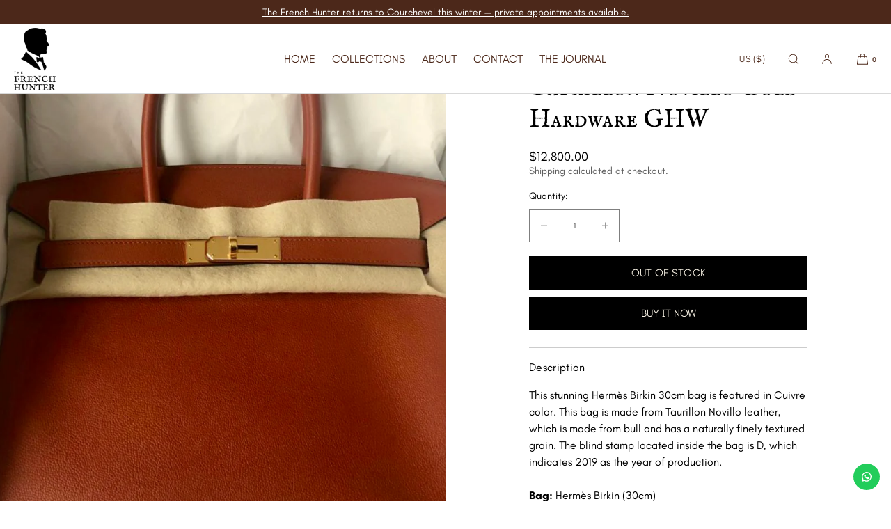

--- FILE ---
content_type: text/html; charset=utf-8
request_url: https://www.thefrenchhunter.com/products/hermes-birkin-30-cuivre-taurillon-novillo-gold-hardware-ghw-d-stamp-2019
body_size: 43126
content:
<!doctype html>
<html class="no-js" lang="en">
  <head>
    <meta charset="utf-8">
    <meta http-equiv="X-UA-Compatible" content="IE=edge">
    <meta name="viewport" content="width=device-width,initial-scale=1">
    <meta name="theme-color" content="">
    <link rel="canonical" href="https://www.thefrenchhunter.com/products/hermes-birkin-30-cuivre-taurillon-novillo-gold-hardware-ghw-d-stamp-2019">
    <link rel="preconnect" href="https://cdn.shopify.com" crossorigin><link rel="icon" type="image/png" href="//www.thefrenchhunter.com/cdn/shop/files/Small_Picto_Noir_Square_-_transparent.png?crop=center&height=32&v=1761506392&width=32"><link rel="preconnect" href="https://fonts.shopifycdn.com" crossorigin><link rel="preload" href="https://cdn.shopify.com/s/files/1/1641/2801/files/IMFellEnglishSC-Regular.woff2?v=1764681561" as="font" type="font/woff2" crossorigin>
    <link rel="preload" href="https://cdn.shopify.com/s/files/1/1641/2801/files/Teachers-VariableFont_wght.woff2?v=1764681540" as="font" type="font/woff2" crossorigin>

    <title>Hermès Birkin 30 Cuivre Taurillon Novillo Gold Hardware GHW
 | The French Hunter</title>

    
      <meta name="description" content="This stunning Hermès Birkin 30cm bag is featured in Cuivre color. This bag is made from Taurillon Novillo leather, which is made from bull and has a naturally finely textured grain. The blind stamp located inside the bag is D, which indicates 2019 as the year of production. Bag: Hermès Birkin (30cm)Stamp: D (2019)Color">
    

    

<meta property="og:site_name" content="The French Hunter">
<meta property="og:url" content="https://www.thefrenchhunter.com/products/hermes-birkin-30-cuivre-taurillon-novillo-gold-hardware-ghw-d-stamp-2019">
<meta property="og:title" content="Hermès Birkin 30 Cuivre Taurillon Novillo Gold Hardware GHW">
<meta property="og:type" content="product">
<meta property="og:description" content="This stunning Hermès Birkin 30cm bag is featured in Cuivre color. This bag is made from Taurillon Novillo leather, which is made from bull and has a naturally finely textured grain. The blind stamp located inside the bag is D, which indicates 2019 as the year of production. Bag: Hermès Birkin (30cm)Stamp: D (2019)Color"><meta property="og:image" content="http://www.thefrenchhunter.com/cdn/shop/products/36860006-1.jpg?v=1554838744">
  <meta property="og:image:secure_url" content="https://www.thefrenchhunter.com/cdn/shop/products/36860006-1.jpg?v=1554838744">
  <meta property="og:image:width" content="1000">
  <meta property="og:image:height" content="1000"><meta property="og:price:amount" content="12,800.00">
  <meta property="og:price:currency" content="USD"><meta name="twitter:site" content="@x.com/thefrenchhunter"><meta name="twitter:card" content="summary_large_image">
<meta name="twitter:title" content="Hermès Birkin 30 Cuivre Taurillon Novillo Gold Hardware GHW">
<meta name="twitter:description" content="This stunning Hermès Birkin 30cm bag is featured in Cuivre color. This bag is made from Taurillon Novillo leather, which is made from bull and has a naturally finely textured grain. The blind stamp located inside the bag is D, which indicates 2019 as the year of production. Bag: Hermès Birkin (30cm)Stamp: D (2019)Color">

    
    <script src="//www.thefrenchhunter.com/cdn/shop/t/16/assets/constants.js?v=57430444635880596041764680987" defer="defer"></script>
    <script src="//www.thefrenchhunter.com/cdn/shop/t/16/assets/pubsub.js?v=25310214064522200911764680988" defer="defer"></script>
    <script src="//www.thefrenchhunter.com/cdn/shop/t/16/assets/global.js?v=108804136223176017241764680987" defer="defer"></script>
    <script>window.performance && window.performance.mark && window.performance.mark('shopify.content_for_header.start');</script><meta name="google-site-verification" content="PZqxegbuMw-6CfsBrK-OFosT_t41X_hMg0vg70yZyJI">
<meta id="shopify-digital-wallet" name="shopify-digital-wallet" content="/16412801/digital_wallets/dialog">
<meta name="shopify-checkout-api-token" content="ef2214d56605c240a3f6a661e6561900">
<meta id="in-context-paypal-metadata" data-shop-id="16412801" data-venmo-supported="false" data-environment="production" data-locale="en_US" data-paypal-v4="true" data-currency="USD">
<link rel="alternate" type="application/json+oembed" href="https://www.thefrenchhunter.com/products/hermes-birkin-30-cuivre-taurillon-novillo-gold-hardware-ghw-d-stamp-2019.oembed">
<script async="async" src="/checkouts/internal/preloads.js?locale=en-US"></script>
<script id="apple-pay-shop-capabilities" type="application/json">{"shopId":16412801,"countryCode":"FR","currencyCode":"USD","merchantCapabilities":["supports3DS"],"merchantId":"gid:\/\/shopify\/Shop\/16412801","merchantName":"The French Hunter","requiredBillingContactFields":["postalAddress","email","phone"],"requiredShippingContactFields":["postalAddress","email","phone"],"shippingType":"shipping","supportedNetworks":["visa","masterCard","amex","maestro"],"total":{"type":"pending","label":"The French Hunter","amount":"1.00"},"shopifyPaymentsEnabled":true,"supportsSubscriptions":true}</script>
<script id="shopify-features" type="application/json">{"accessToken":"ef2214d56605c240a3f6a661e6561900","betas":["rich-media-storefront-analytics"],"domain":"www.thefrenchhunter.com","predictiveSearch":true,"shopId":16412801,"locale":"en"}</script>
<script>var Shopify = Shopify || {};
Shopify.shop = "the-french-hunter.myshopify.com";
Shopify.locale = "en";
Shopify.currency = {"active":"USD","rate":"1.0"};
Shopify.country = "US";
Shopify.theme = {"name":"Updated copy of Luxe","id":191054020951,"schema_name":"Luxe","schema_version":"12.0.1","theme_store_id":2779,"role":"main"};
Shopify.theme.handle = "null";
Shopify.theme.style = {"id":null,"handle":null};
Shopify.cdnHost = "www.thefrenchhunter.com/cdn";
Shopify.routes = Shopify.routes || {};
Shopify.routes.root = "/";</script>
<script type="module">!function(o){(o.Shopify=o.Shopify||{}).modules=!0}(window);</script>
<script>!function(o){function n(){var o=[];function n(){o.push(Array.prototype.slice.apply(arguments))}return n.q=o,n}var t=o.Shopify=o.Shopify||{};t.loadFeatures=n(),t.autoloadFeatures=n()}(window);</script>
<script id="shop-js-analytics" type="application/json">{"pageType":"product"}</script>
<script defer="defer" async type="module" src="//www.thefrenchhunter.com/cdn/shopifycloud/shop-js/modules/v2/client.init-shop-cart-sync_BT-GjEfc.en.esm.js"></script>
<script defer="defer" async type="module" src="//www.thefrenchhunter.com/cdn/shopifycloud/shop-js/modules/v2/chunk.common_D58fp_Oc.esm.js"></script>
<script defer="defer" async type="module" src="//www.thefrenchhunter.com/cdn/shopifycloud/shop-js/modules/v2/chunk.modal_xMitdFEc.esm.js"></script>
<script type="module">
  await import("//www.thefrenchhunter.com/cdn/shopifycloud/shop-js/modules/v2/client.init-shop-cart-sync_BT-GjEfc.en.esm.js");
await import("//www.thefrenchhunter.com/cdn/shopifycloud/shop-js/modules/v2/chunk.common_D58fp_Oc.esm.js");
await import("//www.thefrenchhunter.com/cdn/shopifycloud/shop-js/modules/v2/chunk.modal_xMitdFEc.esm.js");

  window.Shopify.SignInWithShop?.initShopCartSync?.({"fedCMEnabled":true,"windoidEnabled":true});

</script>
<script>(function() {
  var isLoaded = false;
  function asyncLoad() {
    if (isLoaded) return;
    isLoaded = true;
    var urls = ["https:\/\/configs.carthike.com\/carthike.js?shop=the-french-hunter.myshopify.com","\/\/searchanise-ef84.kxcdn.com\/widgets\/shopify\/init.js?a=0q9C5B0E8N\u0026shop=the-french-hunter.myshopify.com","https:\/\/api-eu1.hubapi.com\/scriptloader\/v1\/147255102.js?shop=the-french-hunter.myshopify.com"];
    for (var i = 0; i < urls.length; i++) {
      var s = document.createElement('script');
      s.type = 'text/javascript';
      s.async = true;
      s.src = urls[i];
      var x = document.getElementsByTagName('script')[0];
      x.parentNode.insertBefore(s, x);
    }
  };
  if(window.attachEvent) {
    window.attachEvent('onload', asyncLoad);
  } else {
    window.addEventListener('load', asyncLoad, false);
  }
})();</script>
<script id="__st">var __st={"a":16412801,"offset":3600,"reqid":"da819797-c892-4599-9fec-0461f7d00c21-1769050220","pageurl":"www.thefrenchhunter.com\/products\/hermes-birkin-30-cuivre-taurillon-novillo-gold-hardware-ghw-d-stamp-2019","u":"f586a9af81a7","p":"product","rtyp":"product","rid":2161160880185};</script>
<script>window.ShopifyPaypalV4VisibilityTracking = true;</script>
<script id="captcha-bootstrap">!function(){'use strict';const t='contact',e='account',n='new_comment',o=[[t,t],['blogs',n],['comments',n],[t,'customer']],c=[[e,'customer_login'],[e,'guest_login'],[e,'recover_customer_password'],[e,'create_customer']],r=t=>t.map((([t,e])=>`form[action*='/${t}']:not([data-nocaptcha='true']) input[name='form_type'][value='${e}']`)).join(','),a=t=>()=>t?[...document.querySelectorAll(t)].map((t=>t.form)):[];function s(){const t=[...o],e=r(t);return a(e)}const i='password',u='form_key',d=['recaptcha-v3-token','g-recaptcha-response','h-captcha-response',i],f=()=>{try{return window.sessionStorage}catch{return}},m='__shopify_v',_=t=>t.elements[u];function p(t,e,n=!1){try{const o=window.sessionStorage,c=JSON.parse(o.getItem(e)),{data:r}=function(t){const{data:e,action:n}=t;return t[m]||n?{data:e,action:n}:{data:t,action:n}}(c);for(const[e,n]of Object.entries(r))t.elements[e]&&(t.elements[e].value=n);n&&o.removeItem(e)}catch(o){console.error('form repopulation failed',{error:o})}}const l='form_type',E='cptcha';function T(t){t.dataset[E]=!0}const w=window,h=w.document,L='Shopify',v='ce_forms',y='captcha';let A=!1;((t,e)=>{const n=(g='f06e6c50-85a8-45c8-87d0-21a2b65856fe',I='https://cdn.shopify.com/shopifycloud/storefront-forms-hcaptcha/ce_storefront_forms_captcha_hcaptcha.v1.5.2.iife.js',D={infoText:'Protected by hCaptcha',privacyText:'Privacy',termsText:'Terms'},(t,e,n)=>{const o=w[L][v],c=o.bindForm;if(c)return c(t,g,e,D).then(n);var r;o.q.push([[t,g,e,D],n]),r=I,A||(h.body.append(Object.assign(h.createElement('script'),{id:'captcha-provider',async:!0,src:r})),A=!0)});var g,I,D;w[L]=w[L]||{},w[L][v]=w[L][v]||{},w[L][v].q=[],w[L][y]=w[L][y]||{},w[L][y].protect=function(t,e){n(t,void 0,e),T(t)},Object.freeze(w[L][y]),function(t,e,n,w,h,L){const[v,y,A,g]=function(t,e,n){const i=e?o:[],u=t?c:[],d=[...i,...u],f=r(d),m=r(i),_=r(d.filter((([t,e])=>n.includes(e))));return[a(f),a(m),a(_),s()]}(w,h,L),I=t=>{const e=t.target;return e instanceof HTMLFormElement?e:e&&e.form},D=t=>v().includes(t);t.addEventListener('submit',(t=>{const e=I(t);if(!e)return;const n=D(e)&&!e.dataset.hcaptchaBound&&!e.dataset.recaptchaBound,o=_(e),c=g().includes(e)&&(!o||!o.value);(n||c)&&t.preventDefault(),c&&!n&&(function(t){try{if(!f())return;!function(t){const e=f();if(!e)return;const n=_(t);if(!n)return;const o=n.value;o&&e.removeItem(o)}(t);const e=Array.from(Array(32),(()=>Math.random().toString(36)[2])).join('');!function(t,e){_(t)||t.append(Object.assign(document.createElement('input'),{type:'hidden',name:u})),t.elements[u].value=e}(t,e),function(t,e){const n=f();if(!n)return;const o=[...t.querySelectorAll(`input[type='${i}']`)].map((({name:t})=>t)),c=[...d,...o],r={};for(const[a,s]of new FormData(t).entries())c.includes(a)||(r[a]=s);n.setItem(e,JSON.stringify({[m]:1,action:t.action,data:r}))}(t,e)}catch(e){console.error('failed to persist form',e)}}(e),e.submit())}));const S=(t,e)=>{t&&!t.dataset[E]&&(n(t,e.some((e=>e===t))),T(t))};for(const o of['focusin','change'])t.addEventListener(o,(t=>{const e=I(t);D(e)&&S(e,y())}));const B=e.get('form_key'),M=e.get(l),P=B&&M;t.addEventListener('DOMContentLoaded',(()=>{const t=y();if(P)for(const e of t)e.elements[l].value===M&&p(e,B);[...new Set([...A(),...v().filter((t=>'true'===t.dataset.shopifyCaptcha))])].forEach((e=>S(e,t)))}))}(h,new URLSearchParams(w.location.search),n,t,e,['guest_login'])})(!0,!0)}();</script>
<script integrity="sha256-4kQ18oKyAcykRKYeNunJcIwy7WH5gtpwJnB7kiuLZ1E=" data-source-attribution="shopify.loadfeatures" defer="defer" src="//www.thefrenchhunter.com/cdn/shopifycloud/storefront/assets/storefront/load_feature-a0a9edcb.js" crossorigin="anonymous"></script>
<script data-source-attribution="shopify.dynamic_checkout.dynamic.init">var Shopify=Shopify||{};Shopify.PaymentButton=Shopify.PaymentButton||{isStorefrontPortableWallets:!0,init:function(){window.Shopify.PaymentButton.init=function(){};var t=document.createElement("script");t.src="https://www.thefrenchhunter.com/cdn/shopifycloud/portable-wallets/latest/portable-wallets.en.js",t.type="module",document.head.appendChild(t)}};
</script>
<script data-source-attribution="shopify.dynamic_checkout.buyer_consent">
  function portableWalletsHideBuyerConsent(e){var t=document.getElementById("shopify-buyer-consent"),n=document.getElementById("shopify-subscription-policy-button");t&&n&&(t.classList.add("hidden"),t.setAttribute("aria-hidden","true"),n.removeEventListener("click",e))}function portableWalletsShowBuyerConsent(e){var t=document.getElementById("shopify-buyer-consent"),n=document.getElementById("shopify-subscription-policy-button");t&&n&&(t.classList.remove("hidden"),t.removeAttribute("aria-hidden"),n.addEventListener("click",e))}window.Shopify?.PaymentButton&&(window.Shopify.PaymentButton.hideBuyerConsent=portableWalletsHideBuyerConsent,window.Shopify.PaymentButton.showBuyerConsent=portableWalletsShowBuyerConsent);
</script>
<script>
  function portableWalletsCleanup(e){e&&e.src&&console.error("Failed to load portable wallets script "+e.src);var t=document.querySelectorAll("shopify-accelerated-checkout .shopify-payment-button__skeleton, shopify-accelerated-checkout-cart .wallet-cart-button__skeleton"),e=document.getElementById("shopify-buyer-consent");for(let e=0;e<t.length;e++)t[e].remove();e&&e.remove()}function portableWalletsNotLoadedAsModule(e){e instanceof ErrorEvent&&"string"==typeof e.message&&e.message.includes("import.meta")&&"string"==typeof e.filename&&e.filename.includes("portable-wallets")&&(window.removeEventListener("error",portableWalletsNotLoadedAsModule),window.Shopify.PaymentButton.failedToLoad=e,"loading"===document.readyState?document.addEventListener("DOMContentLoaded",window.Shopify.PaymentButton.init):window.Shopify.PaymentButton.init())}window.addEventListener("error",portableWalletsNotLoadedAsModule);
</script>

<script type="module" src="https://www.thefrenchhunter.com/cdn/shopifycloud/portable-wallets/latest/portable-wallets.en.js" onError="portableWalletsCleanup(this)" crossorigin="anonymous"></script>
<script nomodule>
  document.addEventListener("DOMContentLoaded", portableWalletsCleanup);
</script>

<link id="shopify-accelerated-checkout-styles" rel="stylesheet" media="screen" href="https://www.thefrenchhunter.com/cdn/shopifycloud/portable-wallets/latest/accelerated-checkout-backwards-compat.css" crossorigin="anonymous">
<style id="shopify-accelerated-checkout-cart">
        #shopify-buyer-consent {
  margin-top: 1em;
  display: inline-block;
  width: 100%;
}

#shopify-buyer-consent.hidden {
  display: none;
}

#shopify-subscription-policy-button {
  background: none;
  border: none;
  padding: 0;
  text-decoration: underline;
  font-size: inherit;
  cursor: pointer;
}

#shopify-subscription-policy-button::before {
  box-shadow: none;
}

      </style>

<script>window.performance && window.performance.mark && window.performance.mark('shopify.content_for_header.end');</script>

     
    
    <style data-shopify>
      @font-face {
  font-family: Cormorant;
  font-weight: 400;
  font-style: normal;
  font-display: swap;
  src: url("//www.thefrenchhunter.com/cdn/fonts/cormorant/cormorant_n4.bd66e8e0031690b46374315bd1c15a17a8dcd450.woff2") format("woff2"),
       url("//www.thefrenchhunter.com/cdn/fonts/cormorant/cormorant_n4.e5604516683cb4cc166c001f2ff5f387255e3b45.woff") format("woff");
}

      @font-face {
  font-family: Cormorant;
  font-weight: 700;
  font-style: normal;
  font-display: swap;
  src: url("//www.thefrenchhunter.com/cdn/fonts/cormorant/cormorant_n7.c51184f59f7d2caf4999bcef8df2fc4fc4444aec.woff2") format("woff2"),
       url("//www.thefrenchhunter.com/cdn/fonts/cormorant/cormorant_n7.c9ca63ec9e4d37ba28b9518c6b06672c0f43cd49.woff") format("woff");
}

      @font-face {
  font-family: Cormorant;
  font-weight: 400;
  font-style: italic;
  font-display: swap;
  src: url("//www.thefrenchhunter.com/cdn/fonts/cormorant/cormorant_i4.0b95f138bb9694e184a2ebaf079dd59cf448e2d3.woff2") format("woff2"),
       url("//www.thefrenchhunter.com/cdn/fonts/cormorant/cormorant_i4.75684eb0a368d69688996f5f8e72c62747e6c249.woff") format("woff");
}

      @font-face {
  font-family: Cormorant;
  font-weight: 700;
  font-style: italic;
  font-display: swap;
  src: url("//www.thefrenchhunter.com/cdn/fonts/cormorant/cormorant_i7.fa6e55789218717259c80e332e32b03d0c0e36e1.woff2") format("woff2"),
       url("//www.thefrenchhunter.com/cdn/fonts/cormorant/cormorant_i7.b5766b6262212587af58cec3328f4ffbc7c29531.woff") format("woff");
}

      
      @font-face {
  font-family: Cormorant;
  font-weight: 400;
  font-style: normal;
  font-display: swap;
  src: url("//www.thefrenchhunter.com/cdn/fonts/cormorant/cormorant_n4.bd66e8e0031690b46374315bd1c15a17a8dcd450.woff2") format("woff2"),
       url("//www.thefrenchhunter.com/cdn/fonts/cormorant/cormorant_n4.e5604516683cb4cc166c001f2ff5f387255e3b45.woff") format("woff");
}

      @font-face {
  font-family: Cormorant;
  font-weight: 400;
  font-style: italic;
  font-display: swap;
  src: url("//www.thefrenchhunter.com/cdn/fonts/cormorant/cormorant_i4.0b95f138bb9694e184a2ebaf079dd59cf448e2d3.woff2") format("woff2"),
       url("//www.thefrenchhunter.com/cdn/fonts/cormorant/cormorant_i4.75684eb0a368d69688996f5f8e72c62747e6c249.woff") format("woff");
}

      
      @font-face {
  font-family: Jost;
  font-weight: 400;
  font-style: normal;
  font-display: swap;
  src: url("//www.thefrenchhunter.com/cdn/fonts/jost/jost_n4.d47a1b6347ce4a4c9f437608011273009d91f2b7.woff2") format("woff2"),
       url("//www.thefrenchhunter.com/cdn/fonts/jost/jost_n4.791c46290e672b3f85c3d1c651ef2efa3819eadd.woff") format("woff");
}

      @font-face {
  font-family: Jost;
  font-weight: 500;
  font-style: normal;
  font-display: swap;
  src: url("//www.thefrenchhunter.com/cdn/fonts/jost/jost_n5.7c8497861ffd15f4e1284cd221f14658b0e95d61.woff2") format("woff2"),
       url("//www.thefrenchhunter.com/cdn/fonts/jost/jost_n5.fb6a06896db583cc2df5ba1b30d9c04383119dd9.woff") format("woff");
}

      @font-face {
  font-family: Jost;
  font-weight: 400;
  font-style: italic;
  font-display: swap;
  src: url("//www.thefrenchhunter.com/cdn/fonts/jost/jost_i4.b690098389649750ada222b9763d55796c5283a5.woff2") format("woff2"),
       url("//www.thefrenchhunter.com/cdn/fonts/jost/jost_i4.fd766415a47e50b9e391ae7ec04e2ae25e7e28b0.woff") format("woff");
}

      @font-face {
  font-family: Jost;
  font-weight: 500;
  font-style: italic;
  font-display: swap;
  src: url("//www.thefrenchhunter.com/cdn/fonts/jost/jost_i5.a6c7dbde35f2b89f8461eacda9350127566e5d51.woff2") format("woff2"),
       url("//www.thefrenchhunter.com/cdn/fonts/jost/jost_i5.2b58baee736487eede6bcdb523ca85eea2418357.woff") format("woff");
}


      :root {
        --font-body-scale: 1;

        --font-body-family: Cormorant, serif;
        --font-body-style: normal;
        --font-body-weight: 400;
        --font-body-weight-bold: 700;
        
        --font-heading-family: Cormorant, serif;
        --font-heading-style: normal;
        --font-heading-weight: 400;
  
        --font-accent-family: Jost, sans-serif;
        --font-accent-style: normal;
        --font-accent-weight: 400;
        
        --font-body-base-size-mobile: 15px;
        --font-body-base-size-tablet: 15px;
        --font-body-base-size-desktop: 16px;
        --font-ui-size-mobile: 13px;
        --font-ui-size-desktop: 14px;
        --font-ui-size-small-mobile: 13px;
        --font-ui-size-small-desktop: 13px;

        --font-size-cart-drawer-mobile: 14px;
        --font-size-cart-drawer-desktop: 16px;

        --body-letter-spacing: 0em;
        --base-line-height: 1.5;
        
        --font-caption-size-mobile: 13px;
        --font-caption-size-desktop: 14px;
        --font-caption-style: inherit;

        --font-hxxl-size-mobile: 54px;
        --font-hxxl-size-tablet: 72px;
        --font-hxxl-size-desktop: 72px;
        
        --font-hxl-size-mobile: 42px;
        --font-hxl-size-tablet: 50px;
        --font-hxl-size-desktop: 50px;
        
        --font-h0-size-mobile: 36px;
        --font-h0-size-tablet: 43px;
        --font-h0-size-desktop: 43px;
        
        --font-h1-size-mobile: 30px;
        --font-h1-size-tablet: 36px;
        --font-h1-size-desktop: 36px;

        --font-h2-size-mobile: 22px;
        --font-h2-size-tablet: 24px;
        --font-h2-size-desktop: 24px;

        --font-h3-size-mobile: 19px;
        --font-h3-size-tablet: 19px;
        --font-h3-size-desktop: 20px; 

        --font-h4-size-mobile: 17px;
        --font-h4-size-tablet: 17px;
        --font-h4-size-desktop: 18px;  

        --font-h5-size-mobile: 15px;
        --font-h5-size-tablet: 15px;
        --font-h5-size-desktop: 16px;        

        --font-h6-size-mobile: 13px;
        --font-h6-size-tablet: 13px;
        --font-h6-size-desktop: 14px;
        
        --font-h1-case: none;
        --font-h2-case: none;
        --font-h3-case: none;
        
        --font-h1-ls: 0em;
        --font-h2-ls: 0em;
        --font-h3-ls: 0em;
        --font-h4-ls: 0em;
        
        
        --font-styled-link-style: normal;
        

        --page-margin-mobile: 1.6rem;
        --page-margin-tablet: 2.0rem;
        --page-margin-desktop: 4.0rem;
        --page-margin-desktop-limited: 4.0rem;
        --page-margin-desktop-large: 8rem;
        --page-margin-desktop-xl: 10rem;

        --grid-mobile-vertical-spacing: 30px;
        --grid-mobile-horizontal-spacing: 10px;
        --grid-desktop-vertical-spacing: 40px;
        --grid-desktop-horizontal-spacing: 20px;

        --section-header-vertical-spacing-mobile: 20px;
        --section-header-vertical-spacing-desktop: 40px;
        --section-header-arrow-spacing: 10px;
        --section-header-arrow-spacing-large: 20px;
        --section-footer-vertical-spacing-mobile: 20px;
        --section-footer-vertical-spacing-desktop: 40px;
        --section-border-opacity: 0.15;

        --color-background: #ffffff;
        --color-background-rgb: 255,255, 255;
        --color-foreground: #000000;
        --color-foreground-rgb: 0, 0, 0;

        --color-accent-one: #333333;
        --color-accent-two: #666666;
        --color-accent-three: #999999;
        --color-accent-four: #ffffff;

        --color-accent-one-rgb: 51, 51, 51;
        --color-accent-two-rgb: 102, 102, 102;
        --color-accent-three-rgb: 153, 153, 153;
        --color-accent-four-rgb: 255, 255, 255;
        
        --color-bg-one: #dededb;
        --color-bg-two: #dedad7;
        --color-bg-three: #c8c4c1;
        --color-bg-four: #000000;
        
        --color-button-foreground: 243, 237, 224;
        --color-button-background: 0, 0, 0;        

        --color-outline-button-text: 0, 0, 0;
        --color-outline-button-border: 0, 0, 0;
        
        --color-tertiary-button-color: 255 255 255;
        --color-tertiary-button-background: 68 68 68;
        
        --color-price-sale: 180 58 58;
        --color-success: 90 178 84;
        --color-amber: #d2672c;
        --color-star-rating: 0, 0, 0;

        --color-menu-text: #4c281a;
        --color-menu-bar-background: #ffffff;
        --color-menu-dropdown-text: #85745C;
        --color-menu-dropdown-text-rgb: 133, 116, 92;
        --color-menu-dropdown-background: #ffffff;
        --color-menu-drawer-background: #ffffff;
        --color-menu-dropdown-background-solid: 255, 255, 255;

        --video-play-button-opacity: 0.6;
        --video-play-button-opacity-inverted-value: 40%;
        --video-play-button-radius: 100%;
        --media-radius: 0px;
        --media-radius-small: 0px;
        --pagination-radius: 40px;
        --slider-arrow-radius: 40px;
        --list-radius: 0px;
        --media-pagination-thickness: 1px;
        --slider-scrolltrack-thickness: 1px;
        
        --product-card-text-top-padding: 10px;
        --product-card-text-bottom-padding: 10px;
        --product-card-text-hoz-padding: 0px;
        --product-card-media-bg-col: rgba(0,0,0,0);
        --product-card-media-aspect-ratio: square;
        --product-card-corner-radius: 0.0rem;
        --product-card-image-radius: 0.0rem;
        --product-card-image-radius-small: 0.0rem;
        --product-card-text-alignment: center;
        --product-card-border-width: 0.0rem;
        --product-card-border-opacity: 0.0;
        --product-card-bg-col: rgba(0,0,0,0);
        --quick-add-button-padding: 16px;

        --collection-card-bg-col: rgba(0,0,0,0);
        --collection-card-corner-radius: 0.0rem;
        --collection-card-text-alignment: center;
        --collection-card-horizontal-padding: 20px;
        --collection-card-top-padding: 20px;
        --collection-card-bottom-padding: 20px;
        --collection-card-border-width: 0.0rem;
        --collection-card-border-opacity: 0.0;

        --blog-card-text-alignment: left;
        --blog-card-image-ratio: landscape;
        --blog-card-corner-radius: 0.0rem;

        --badge-vertical-padding: 4px;
        --badge-horizontal-padding: 6px;
        --badge-vertical-padding-desktop: 5px;
        --badge-horizontal-padding-desktop: 7px;
        --badge-corner-radius: 4.0px;
        --badge-txt-color: #454545;
        --badge-bg-color: #ddd9d7;
        --badge-border-width: 0px;
        --badge-border: 69, 69, 69, 0.2;
        --badge-text-case: uppercase;
        
        --tag-corner-radius: 4.0px;
        --tag-border-width: 1px;
        --tag-border-opacity: 0.2;
        --tag-border-color: 51, 51, 51, 0.2;
        
        --tag-txt-color: #333333;
        --tag-bg-color: rgba(0,0,0,0);

        --dialog-title-size-mobile: 16px;
        --dialog-title-size-tablet: 16px;
        --dialog-title-size-desktop: 17px;
        
        --pop-up-header-alignment: left;
        --popup-background-color: #ffffff;
        --popup-border-width: 0px;
        --popup-border-opacity: 0.0;
        --popup-corner-radius: 0px;
        --popup-shadow-opacity: 0.0;
        --popup-shadow-blur-radius: 0px;
        --popup-bg-darkness: 0.6;
        --cart-popup-border-opacity: 0.1;

        --drawer-width-mobile: 100vw;
        --drawer-width-tablet: 40vw;
        --drawer-width: 40vw;
        --drawer-width-offset: -40vw;
        --drawer-background-color: #ffffff;
        --drawer-margin: 0px;
        --drawer-margin-offset: 0px;
        --drawer-corner-radius: 0px;
        --drawer-shadow-opacity: 0.0;
        --drawer-shadow-blur-radius: 0px;
        --drawer-bg-darkness: 0.6;
        --drawer-bg-blur: 0px;
        --drawer-header-alignment: left;
        --drawer-header-border-opacity: 0.15;

        --buttons-padding: 4px;
        --buttons-horizontal-padding: 20px;
        --buttons-radius: 0px;
        --buttons-border-width: 1px;
        --buttons-font-size-mobile: 13px;
        --buttons-font-size-desktop: 15px;
        --buttons-font-weight: normal;
        --buttons-text-case: uppercase;
        --buttons-letter-spacing: 0.0em;
        --buttons-underline-hoz-offset: -0.1em;

        --accordions-spacing: 16px;
        --accordions-spacing-large: 18px;
        --accordions-border-opacity: 0.2;

        --price-font-weight: normal;

        --inputs-radius: 0px;
        --inputs-radius-with-max: 0px;
        --inputs-border-width: 1px;
        --inputs-border-opacity: 0.5;
        --inputs-radius-outset: 0px;

        --menu-pills-radius: 40px;
        --menu-pills-border-width: 1px;
        --menu-pills-border-opacity: 1;
        
        --variant-pills-radius: 0px;
        --variant-pills-border-width: 1px;
        --variant-pills-border-opacity: 0.5;
        --variant-pills-border-opacity-with-max: 0.3;

        --cart-message-border-opacity: 0.0;
        --cart-message-border-radius: 0px;
        
      }

      *,
      *::before,
      *::after {
        box-sizing: inherit;
      }

      html {
        box-sizing: border-box;
        font-size: calc(1 * 62.5%);
        height: 100%;
      }
      
    </style>
    
    <link href="//www.thefrenchhunter.com/cdn/shop/t/16/assets/base.css?v=86260089009714949901764682543" rel="stylesheet" type="text/css" media="all" />
    <link href="//www.thefrenchhunter.com/cdn/shop/t/16/assets/custom-styles.css?v=37559467328916618171764680988" rel="stylesheet" type="text/css" media="all" />
<link rel="stylesheet" href="//www.thefrenchhunter.com/cdn/shop/t/16/assets/component-predictive-search.css?v=24509774479630751131764680987" media="print" onload="this.media='all'">
      <script src="//www.thefrenchhunter.com/cdn/shop/t/16/assets/predictive-search.js?v=105294075420705979571764680988" defer="defer"></script><script>
      document.documentElement.className = document.documentElement.className.replace('no-js', 'js');
      if (Shopify.designMode) {
        document.documentElement.classList.add('shopify-design-mode');
      }
    </script><script src="https://cdn.shopify.com/extensions/1f805629-c1d3-44c5-afa0-f2ef641295ef/booster-page-speed-optimizer-1/assets/speed-embed.js" type="text/javascript" defer="defer"></script>
<link href="https://monorail-edge.shopifysvc.com" rel="dns-prefetch">
<script>(function(){if ("sendBeacon" in navigator && "performance" in window) {try {var session_token_from_headers = performance.getEntriesByType('navigation')[0].serverTiming.find(x => x.name == '_s').description;} catch {var session_token_from_headers = undefined;}var session_cookie_matches = document.cookie.match(/_shopify_s=([^;]*)/);var session_token_from_cookie = session_cookie_matches && session_cookie_matches.length === 2 ? session_cookie_matches[1] : "";var session_token = session_token_from_headers || session_token_from_cookie || "";function handle_abandonment_event(e) {var entries = performance.getEntries().filter(function(entry) {return /monorail-edge.shopifysvc.com/.test(entry.name);});if (!window.abandonment_tracked && entries.length === 0) {window.abandonment_tracked = true;var currentMs = Date.now();var navigation_start = performance.timing.navigationStart;var payload = {shop_id: 16412801,url: window.location.href,navigation_start,duration: currentMs - navigation_start,session_token,page_type: "product"};window.navigator.sendBeacon("https://monorail-edge.shopifysvc.com/v1/produce", JSON.stringify({schema_id: "online_store_buyer_site_abandonment/1.1",payload: payload,metadata: {event_created_at_ms: currentMs,event_sent_at_ms: currentMs}}));}}window.addEventListener('pagehide', handle_abandonment_event);}}());</script>
<script id="web-pixels-manager-setup">(function e(e,d,r,n,o){if(void 0===o&&(o={}),!Boolean(null===(a=null===(i=window.Shopify)||void 0===i?void 0:i.analytics)||void 0===a?void 0:a.replayQueue)){var i,a;window.Shopify=window.Shopify||{};var t=window.Shopify;t.analytics=t.analytics||{};var s=t.analytics;s.replayQueue=[],s.publish=function(e,d,r){return s.replayQueue.push([e,d,r]),!0};try{self.performance.mark("wpm:start")}catch(e){}var l=function(){var e={modern:/Edge?\/(1{2}[4-9]|1[2-9]\d|[2-9]\d{2}|\d{4,})\.\d+(\.\d+|)|Firefox\/(1{2}[4-9]|1[2-9]\d|[2-9]\d{2}|\d{4,})\.\d+(\.\d+|)|Chrom(ium|e)\/(9{2}|\d{3,})\.\d+(\.\d+|)|(Maci|X1{2}).+ Version\/(15\.\d+|(1[6-9]|[2-9]\d|\d{3,})\.\d+)([,.]\d+|)( \(\w+\)|)( Mobile\/\w+|) Safari\/|Chrome.+OPR\/(9{2}|\d{3,})\.\d+\.\d+|(CPU[ +]OS|iPhone[ +]OS|CPU[ +]iPhone|CPU IPhone OS|CPU iPad OS)[ +]+(15[._]\d+|(1[6-9]|[2-9]\d|\d{3,})[._]\d+)([._]\d+|)|Android:?[ /-](13[3-9]|1[4-9]\d|[2-9]\d{2}|\d{4,})(\.\d+|)(\.\d+|)|Android.+Firefox\/(13[5-9]|1[4-9]\d|[2-9]\d{2}|\d{4,})\.\d+(\.\d+|)|Android.+Chrom(ium|e)\/(13[3-9]|1[4-9]\d|[2-9]\d{2}|\d{4,})\.\d+(\.\d+|)|SamsungBrowser\/([2-9]\d|\d{3,})\.\d+/,legacy:/Edge?\/(1[6-9]|[2-9]\d|\d{3,})\.\d+(\.\d+|)|Firefox\/(5[4-9]|[6-9]\d|\d{3,})\.\d+(\.\d+|)|Chrom(ium|e)\/(5[1-9]|[6-9]\d|\d{3,})\.\d+(\.\d+|)([\d.]+$|.*Safari\/(?![\d.]+ Edge\/[\d.]+$))|(Maci|X1{2}).+ Version\/(10\.\d+|(1[1-9]|[2-9]\d|\d{3,})\.\d+)([,.]\d+|)( \(\w+\)|)( Mobile\/\w+|) Safari\/|Chrome.+OPR\/(3[89]|[4-9]\d|\d{3,})\.\d+\.\d+|(CPU[ +]OS|iPhone[ +]OS|CPU[ +]iPhone|CPU IPhone OS|CPU iPad OS)[ +]+(10[._]\d+|(1[1-9]|[2-9]\d|\d{3,})[._]\d+)([._]\d+|)|Android:?[ /-](13[3-9]|1[4-9]\d|[2-9]\d{2}|\d{4,})(\.\d+|)(\.\d+|)|Mobile Safari.+OPR\/([89]\d|\d{3,})\.\d+\.\d+|Android.+Firefox\/(13[5-9]|1[4-9]\d|[2-9]\d{2}|\d{4,})\.\d+(\.\d+|)|Android.+Chrom(ium|e)\/(13[3-9]|1[4-9]\d|[2-9]\d{2}|\d{4,})\.\d+(\.\d+|)|Android.+(UC? ?Browser|UCWEB|U3)[ /]?(15\.([5-9]|\d{2,})|(1[6-9]|[2-9]\d|\d{3,})\.\d+)\.\d+|SamsungBrowser\/(5\.\d+|([6-9]|\d{2,})\.\d+)|Android.+MQ{2}Browser\/(14(\.(9|\d{2,})|)|(1[5-9]|[2-9]\d|\d{3,})(\.\d+|))(\.\d+|)|K[Aa][Ii]OS\/(3\.\d+|([4-9]|\d{2,})\.\d+)(\.\d+|)/},d=e.modern,r=e.legacy,n=navigator.userAgent;return n.match(d)?"modern":n.match(r)?"legacy":"unknown"}(),u="modern"===l?"modern":"legacy",c=(null!=n?n:{modern:"",legacy:""})[u],f=function(e){return[e.baseUrl,"/wpm","/b",e.hashVersion,"modern"===e.buildTarget?"m":"l",".js"].join("")}({baseUrl:d,hashVersion:r,buildTarget:u}),m=function(e){var d=e.version,r=e.bundleTarget,n=e.surface,o=e.pageUrl,i=e.monorailEndpoint;return{emit:function(e){var a=e.status,t=e.errorMsg,s=(new Date).getTime(),l=JSON.stringify({metadata:{event_sent_at_ms:s},events:[{schema_id:"web_pixels_manager_load/3.1",payload:{version:d,bundle_target:r,page_url:o,status:a,surface:n,error_msg:t},metadata:{event_created_at_ms:s}}]});if(!i)return console&&console.warn&&console.warn("[Web Pixels Manager] No Monorail endpoint provided, skipping logging."),!1;try{return self.navigator.sendBeacon.bind(self.navigator)(i,l)}catch(e){}var u=new XMLHttpRequest;try{return u.open("POST",i,!0),u.setRequestHeader("Content-Type","text/plain"),u.send(l),!0}catch(e){return console&&console.warn&&console.warn("[Web Pixels Manager] Got an unhandled error while logging to Monorail."),!1}}}}({version:r,bundleTarget:l,surface:e.surface,pageUrl:self.location.href,monorailEndpoint:e.monorailEndpoint});try{o.browserTarget=l,function(e){var d=e.src,r=e.async,n=void 0===r||r,o=e.onload,i=e.onerror,a=e.sri,t=e.scriptDataAttributes,s=void 0===t?{}:t,l=document.createElement("script"),u=document.querySelector("head"),c=document.querySelector("body");if(l.async=n,l.src=d,a&&(l.integrity=a,l.crossOrigin="anonymous"),s)for(var f in s)if(Object.prototype.hasOwnProperty.call(s,f))try{l.dataset[f]=s[f]}catch(e){}if(o&&l.addEventListener("load",o),i&&l.addEventListener("error",i),u)u.appendChild(l);else{if(!c)throw new Error("Did not find a head or body element to append the script");c.appendChild(l)}}({src:f,async:!0,onload:function(){if(!function(){var e,d;return Boolean(null===(d=null===(e=window.Shopify)||void 0===e?void 0:e.analytics)||void 0===d?void 0:d.initialized)}()){var d=window.webPixelsManager.init(e)||void 0;if(d){var r=window.Shopify.analytics;r.replayQueue.forEach((function(e){var r=e[0],n=e[1],o=e[2];d.publishCustomEvent(r,n,o)})),r.replayQueue=[],r.publish=d.publishCustomEvent,r.visitor=d.visitor,r.initialized=!0}}},onerror:function(){return m.emit({status:"failed",errorMsg:"".concat(f," has failed to load")})},sri:function(e){var d=/^sha384-[A-Za-z0-9+/=]+$/;return"string"==typeof e&&d.test(e)}(c)?c:"",scriptDataAttributes:o}),m.emit({status:"loading"})}catch(e){m.emit({status:"failed",errorMsg:(null==e?void 0:e.message)||"Unknown error"})}}})({shopId: 16412801,storefrontBaseUrl: "https://www.thefrenchhunter.com",extensionsBaseUrl: "https://extensions.shopifycdn.com/cdn/shopifycloud/web-pixels-manager",monorailEndpoint: "https://monorail-edge.shopifysvc.com/unstable/produce_batch",surface: "storefront-renderer",enabledBetaFlags: ["2dca8a86"],webPixelsConfigList: [{"id":"3576955223","configuration":"{\"accountID\":\"the-french-hunter\"}","eventPayloadVersion":"v1","runtimeContext":"STRICT","scriptVersion":"1d4c781273105676f6b02a329648437f","type":"APP","apiClientId":32196493313,"privacyPurposes":["ANALYTICS","MARKETING","SALE_OF_DATA"],"dataSharingAdjustments":{"protectedCustomerApprovalScopes":["read_customer_address","read_customer_email","read_customer_name","read_customer_personal_data","read_customer_phone"]}},{"id":"972128599","configuration":"{\"config\":\"{\\\"google_tag_ids\\\":[\\\"G-N47YKLK110\\\",\\\"AW-632296193\\\",\\\"GT-KTTRQLS\\\"],\\\"target_country\\\":\\\"US\\\",\\\"gtag_events\\\":[{\\\"type\\\":\\\"begin_checkout\\\",\\\"action_label\\\":[\\\"G-N47YKLK110\\\",\\\"AW-632296193\\\/SeIKCL2QhbECEIGmwK0C\\\"]},{\\\"type\\\":\\\"search\\\",\\\"action_label\\\":[\\\"G-N47YKLK110\\\",\\\"AW-632296193\\\/2O3bCMCQhbECEIGmwK0C\\\"]},{\\\"type\\\":\\\"view_item\\\",\\\"action_label\\\":[\\\"G-N47YKLK110\\\",\\\"AW-632296193\\\/mrkfCLeQhbECEIGmwK0C\\\",\\\"MC-K9H5GTGYZP\\\"]},{\\\"type\\\":\\\"purchase\\\",\\\"action_label\\\":[\\\"G-N47YKLK110\\\",\\\"AW-632296193\\\/1VzWCLSQhbECEIGmwK0C\\\",\\\"MC-K9H5GTGYZP\\\"]},{\\\"type\\\":\\\"page_view\\\",\\\"action_label\\\":[\\\"G-N47YKLK110\\\",\\\"AW-632296193\\\/SoiECLGQhbECEIGmwK0C\\\",\\\"MC-K9H5GTGYZP\\\"]},{\\\"type\\\":\\\"add_payment_info\\\",\\\"action_label\\\":[\\\"G-N47YKLK110\\\",\\\"AW-632296193\\\/IFwuCMOQhbECEIGmwK0C\\\"]},{\\\"type\\\":\\\"add_to_cart\\\",\\\"action_label\\\":[\\\"G-N47YKLK110\\\",\\\"AW-632296193\\\/PpJ1CLqQhbECEIGmwK0C\\\"]}],\\\"enable_monitoring_mode\\\":false}\"}","eventPayloadVersion":"v1","runtimeContext":"OPEN","scriptVersion":"b2a88bafab3e21179ed38636efcd8a93","type":"APP","apiClientId":1780363,"privacyPurposes":[],"dataSharingAdjustments":{"protectedCustomerApprovalScopes":["read_customer_address","read_customer_email","read_customer_name","read_customer_personal_data","read_customer_phone"]}},{"id":"213778775","eventPayloadVersion":"1","runtimeContext":"LAX","scriptVersion":"1","type":"CUSTOM","privacyPurposes":["ANALYTICS","MARKETING","SALE_OF_DATA"],"name":"AdScale"},{"id":"shopify-app-pixel","configuration":"{}","eventPayloadVersion":"v1","runtimeContext":"STRICT","scriptVersion":"0450","apiClientId":"shopify-pixel","type":"APP","privacyPurposes":["ANALYTICS","MARKETING"]},{"id":"shopify-custom-pixel","eventPayloadVersion":"v1","runtimeContext":"LAX","scriptVersion":"0450","apiClientId":"shopify-pixel","type":"CUSTOM","privacyPurposes":["ANALYTICS","MARKETING"]}],isMerchantRequest: false,initData: {"shop":{"name":"The French Hunter","paymentSettings":{"currencyCode":"USD"},"myshopifyDomain":"the-french-hunter.myshopify.com","countryCode":"FR","storefrontUrl":"https:\/\/www.thefrenchhunter.com"},"customer":null,"cart":null,"checkout":null,"productVariants":[{"price":{"amount":12800.0,"currencyCode":"USD"},"product":{"title":"Hermès Birkin 30 Cuivre Taurillon Novillo Gold Hardware GHW","vendor":"Hermès","id":"2161160880185","untranslatedTitle":"Hermès Birkin 30 Cuivre Taurillon Novillo Gold Hardware GHW","url":"\/products\/hermes-birkin-30-cuivre-taurillon-novillo-gold-hardware-ghw-d-stamp-2019","type":"3"},"id":"19091687899193","image":{"src":"\/\/www.thefrenchhunter.com\/cdn\/shop\/products\/36860006-1.jpg?v=1554838744"},"sku":"36860006","title":"Default Title","untranslatedTitle":"Default Title"}],"purchasingCompany":null},},"https://www.thefrenchhunter.com/cdn","fcfee988w5aeb613cpc8e4bc33m6693e112",{"modern":"","legacy":""},{"shopId":"16412801","storefrontBaseUrl":"https:\/\/www.thefrenchhunter.com","extensionBaseUrl":"https:\/\/extensions.shopifycdn.com\/cdn\/shopifycloud\/web-pixels-manager","surface":"storefront-renderer","enabledBetaFlags":"[\"2dca8a86\"]","isMerchantRequest":"false","hashVersion":"fcfee988w5aeb613cpc8e4bc33m6693e112","publish":"custom","events":"[[\"page_viewed\",{}],[\"product_viewed\",{\"productVariant\":{\"price\":{\"amount\":12800.0,\"currencyCode\":\"USD\"},\"product\":{\"title\":\"Hermès Birkin 30 Cuivre Taurillon Novillo Gold Hardware GHW\",\"vendor\":\"Hermès\",\"id\":\"2161160880185\",\"untranslatedTitle\":\"Hermès Birkin 30 Cuivre Taurillon Novillo Gold Hardware GHW\",\"url\":\"\/products\/hermes-birkin-30-cuivre-taurillon-novillo-gold-hardware-ghw-d-stamp-2019\",\"type\":\"3\"},\"id\":\"19091687899193\",\"image\":{\"src\":\"\/\/www.thefrenchhunter.com\/cdn\/shop\/products\/36860006-1.jpg?v=1554838744\"},\"sku\":\"36860006\",\"title\":\"Default Title\",\"untranslatedTitle\":\"Default Title\"}}]]"});</script><script>
  window.ShopifyAnalytics = window.ShopifyAnalytics || {};
  window.ShopifyAnalytics.meta = window.ShopifyAnalytics.meta || {};
  window.ShopifyAnalytics.meta.currency = 'USD';
  var meta = {"product":{"id":2161160880185,"gid":"gid:\/\/shopify\/Product\/2161160880185","vendor":"Hermès","type":"3","handle":"hermes-birkin-30-cuivre-taurillon-novillo-gold-hardware-ghw-d-stamp-2019","variants":[{"id":19091687899193,"price":1280000,"name":"Hermès Birkin 30 Cuivre Taurillon Novillo Gold Hardware GHW","public_title":null,"sku":"36860006"}],"remote":false},"page":{"pageType":"product","resourceType":"product","resourceId":2161160880185,"requestId":"da819797-c892-4599-9fec-0461f7d00c21-1769050220"}};
  for (var attr in meta) {
    window.ShopifyAnalytics.meta[attr] = meta[attr];
  }
</script>
<script class="analytics">
  (function () {
    var customDocumentWrite = function(content) {
      var jquery = null;

      if (window.jQuery) {
        jquery = window.jQuery;
      } else if (window.Checkout && window.Checkout.$) {
        jquery = window.Checkout.$;
      }

      if (jquery) {
        jquery('body').append(content);
      }
    };

    var hasLoggedConversion = function(token) {
      if (token) {
        return document.cookie.indexOf('loggedConversion=' + token) !== -1;
      }
      return false;
    }

    var setCookieIfConversion = function(token) {
      if (token) {
        var twoMonthsFromNow = new Date(Date.now());
        twoMonthsFromNow.setMonth(twoMonthsFromNow.getMonth() + 2);

        document.cookie = 'loggedConversion=' + token + '; expires=' + twoMonthsFromNow;
      }
    }

    var trekkie = window.ShopifyAnalytics.lib = window.trekkie = window.trekkie || [];
    if (trekkie.integrations) {
      return;
    }
    trekkie.methods = [
      'identify',
      'page',
      'ready',
      'track',
      'trackForm',
      'trackLink'
    ];
    trekkie.factory = function(method) {
      return function() {
        var args = Array.prototype.slice.call(arguments);
        args.unshift(method);
        trekkie.push(args);
        return trekkie;
      };
    };
    for (var i = 0; i < trekkie.methods.length; i++) {
      var key = trekkie.methods[i];
      trekkie[key] = trekkie.factory(key);
    }
    trekkie.load = function(config) {
      trekkie.config = config || {};
      trekkie.config.initialDocumentCookie = document.cookie;
      var first = document.getElementsByTagName('script')[0];
      var script = document.createElement('script');
      script.type = 'text/javascript';
      script.onerror = function(e) {
        var scriptFallback = document.createElement('script');
        scriptFallback.type = 'text/javascript';
        scriptFallback.onerror = function(error) {
                var Monorail = {
      produce: function produce(monorailDomain, schemaId, payload) {
        var currentMs = new Date().getTime();
        var event = {
          schema_id: schemaId,
          payload: payload,
          metadata: {
            event_created_at_ms: currentMs,
            event_sent_at_ms: currentMs
          }
        };
        return Monorail.sendRequest("https://" + monorailDomain + "/v1/produce", JSON.stringify(event));
      },
      sendRequest: function sendRequest(endpointUrl, payload) {
        // Try the sendBeacon API
        if (window && window.navigator && typeof window.navigator.sendBeacon === 'function' && typeof window.Blob === 'function' && !Monorail.isIos12()) {
          var blobData = new window.Blob([payload], {
            type: 'text/plain'
          });

          if (window.navigator.sendBeacon(endpointUrl, blobData)) {
            return true;
          } // sendBeacon was not successful

        } // XHR beacon

        var xhr = new XMLHttpRequest();

        try {
          xhr.open('POST', endpointUrl);
          xhr.setRequestHeader('Content-Type', 'text/plain');
          xhr.send(payload);
        } catch (e) {
          console.log(e);
        }

        return false;
      },
      isIos12: function isIos12() {
        return window.navigator.userAgent.lastIndexOf('iPhone; CPU iPhone OS 12_') !== -1 || window.navigator.userAgent.lastIndexOf('iPad; CPU OS 12_') !== -1;
      }
    };
    Monorail.produce('monorail-edge.shopifysvc.com',
      'trekkie_storefront_load_errors/1.1',
      {shop_id: 16412801,
      theme_id: 191054020951,
      app_name: "storefront",
      context_url: window.location.href,
      source_url: "//www.thefrenchhunter.com/cdn/s/trekkie.storefront.cd680fe47e6c39ca5d5df5f0a32d569bc48c0f27.min.js"});

        };
        scriptFallback.async = true;
        scriptFallback.src = '//www.thefrenchhunter.com/cdn/s/trekkie.storefront.cd680fe47e6c39ca5d5df5f0a32d569bc48c0f27.min.js';
        first.parentNode.insertBefore(scriptFallback, first);
      };
      script.async = true;
      script.src = '//www.thefrenchhunter.com/cdn/s/trekkie.storefront.cd680fe47e6c39ca5d5df5f0a32d569bc48c0f27.min.js';
      first.parentNode.insertBefore(script, first);
    };
    trekkie.load(
      {"Trekkie":{"appName":"storefront","development":false,"defaultAttributes":{"shopId":16412801,"isMerchantRequest":null,"themeId":191054020951,"themeCityHash":"3485067551053405662","contentLanguage":"en","currency":"USD","eventMetadataId":"2e0784f2-e4a4-4b92-b338-aefd0991527b"},"isServerSideCookieWritingEnabled":true,"monorailRegion":"shop_domain","enabledBetaFlags":["65f19447"]},"Session Attribution":{},"S2S":{"facebookCapiEnabled":false,"source":"trekkie-storefront-renderer","apiClientId":580111}}
    );

    var loaded = false;
    trekkie.ready(function() {
      if (loaded) return;
      loaded = true;

      window.ShopifyAnalytics.lib = window.trekkie;

      var originalDocumentWrite = document.write;
      document.write = customDocumentWrite;
      try { window.ShopifyAnalytics.merchantGoogleAnalytics.call(this); } catch(error) {};
      document.write = originalDocumentWrite;

      window.ShopifyAnalytics.lib.page(null,{"pageType":"product","resourceType":"product","resourceId":2161160880185,"requestId":"da819797-c892-4599-9fec-0461f7d00c21-1769050220","shopifyEmitted":true});

      var match = window.location.pathname.match(/checkouts\/(.+)\/(thank_you|post_purchase)/)
      var token = match? match[1]: undefined;
      if (!hasLoggedConversion(token)) {
        setCookieIfConversion(token);
        window.ShopifyAnalytics.lib.track("Viewed Product",{"currency":"USD","variantId":19091687899193,"productId":2161160880185,"productGid":"gid:\/\/shopify\/Product\/2161160880185","name":"Hermès Birkin 30 Cuivre Taurillon Novillo Gold Hardware GHW","price":"12800.00","sku":"36860006","brand":"Hermès","variant":null,"category":"3","nonInteraction":true,"remote":false},undefined,undefined,{"shopifyEmitted":true});
      window.ShopifyAnalytics.lib.track("monorail:\/\/trekkie_storefront_viewed_product\/1.1",{"currency":"USD","variantId":19091687899193,"productId":2161160880185,"productGid":"gid:\/\/shopify\/Product\/2161160880185","name":"Hermès Birkin 30 Cuivre Taurillon Novillo Gold Hardware GHW","price":"12800.00","sku":"36860006","brand":"Hermès","variant":null,"category":"3","nonInteraction":true,"remote":false,"referer":"https:\/\/www.thefrenchhunter.com\/products\/hermes-birkin-30-cuivre-taurillon-novillo-gold-hardware-ghw-d-stamp-2019"});
      }
    });


        var eventsListenerScript = document.createElement('script');
        eventsListenerScript.async = true;
        eventsListenerScript.src = "//www.thefrenchhunter.com/cdn/shopifycloud/storefront/assets/shop_events_listener-3da45d37.js";
        document.getElementsByTagName('head')[0].appendChild(eventsListenerScript);

})();</script>
  <script>
  if (!window.ga || (window.ga && typeof window.ga !== 'function')) {
    window.ga = function ga() {
      (window.ga.q = window.ga.q || []).push(arguments);
      if (window.Shopify && window.Shopify.analytics && typeof window.Shopify.analytics.publish === 'function') {
        window.Shopify.analytics.publish("ga_stub_called", {}, {sendTo: "google_osp_migration"});
      }
      console.error("Shopify's Google Analytics stub called with:", Array.from(arguments), "\nSee https://help.shopify.com/manual/promoting-marketing/pixels/pixel-migration#google for more information.");
    };
    if (window.Shopify && window.Shopify.analytics && typeof window.Shopify.analytics.publish === 'function') {
      window.Shopify.analytics.publish("ga_stub_initialized", {}, {sendTo: "google_osp_migration"});
    }
  }
</script>
<script
  defer
  src="https://www.thefrenchhunter.com/cdn/shopifycloud/perf-kit/shopify-perf-kit-3.0.4.min.js"
  data-application="storefront-renderer"
  data-shop-id="16412801"
  data-render-region="gcp-us-east1"
  data-page-type="product"
  data-theme-instance-id="191054020951"
  data-theme-name="Luxe"
  data-theme-version="12.0.1"
  data-monorail-region="shop_domain"
  data-resource-timing-sampling-rate="10"
  data-shs="true"
  data-shs-beacon="true"
  data-shs-export-with-fetch="true"
  data-shs-logs-sample-rate="1"
  data-shs-beacon-endpoint="https://www.thefrenchhunter.com/api/collect"
></script>
</head>


  <body class="body">
    <a class="skip-to-content-link button visually-hidden" href="#MainContent">
      Skip to content
    </a>

<script src="//www.thefrenchhunter.com/cdn/shop/t/16/assets/cart.js?v=65992868182600644821764680987" defer="defer"></script>

<link href="//www.thefrenchhunter.com/cdn/shop/t/16/assets/component-list-payment.css?v=101412665965021951891764680987" rel="stylesheet" type="text/css" media="all" />


<style>
  .drawer {
    visibility: hidden;
  }
</style>

<cart-drawer class="drawer is-empty">
  <div id="CartDrawer" class="cart-drawer">
    <div id="CartDrawer-Overlay" class="cart-drawer__overlay"></div>
    <div class="drawer__inner" role="dialog" aria-modal="true" aria-label="Shopping Bag" tabindex="-1">
      <div class="drawer__header">
        <span class="dialog-title drawer__title">Shopping Bag</span>
        <div class="drawer-close-button-wrapper">
        <button class="drawer__close" type="button" onclick="this.closest('cart-drawer').close()" aria-label="Close"><svg aria-hidden="true" focusable="false" role="presentation" class="icon icon-close" xmlns="http://www.w3.org/2000/svg" xmlns:xlink="http://www.w3.org/1999/xlink" x="0px" y="0px"
	 viewBox="0 0 10 10" style="enable-background:new 0 0 10 10;" xml:space="preserve">
<polygon fill="currentColor" points="10,0.710082 9.289918,0 5,4.289917 0.710082,0 0,0.710082 4.289917,5 0,9.289918 0.710082,10 
	5,5.710083 9.289918,10 10,9.289918 5.710083,5 "/>
</svg></button>
          </div>
      </div>
      

      
      <div class="drawer__inner-empty">
        <div class="drawer-inner-empty-cart-message">
          <div class="drawer-empty-paragraph">Your shopping bag is empty</div>
        </div>    
      </div>
      
      
      <cart-drawer-items class="is-empty">
        <form action="/cart" id="CartDrawer-Form" class="cart__contents cart-drawer__form" method="post">
          <div id="CartDrawer-CartItems" class="drawer__contents js-contents"><p id="CartDrawer-LiveRegionText" class="visually-hidden" role="status"></p>
            <p id="CartDrawer-LineItemStatus" class="visually-hidden" aria-hidden="true" role="status">Loading...</p>
          </div>
          <div id="CartDrawer-CartErrors" role="alert"></div>
        </form>
      </cart-drawer-items>

      <div class="drawer__footer"><!-- Drawer Footer -->

        <div class="cart-drawer__footer">
          <div class="totals" role="status">
            <div class="totals-row">
                  <div class="totals-column"><p>Total</p></div>
                  <div class="totals-column"><p class="totals__subtotal-value"><span class=money>$0.00 </span></p></div>
            </div>
          </div>

          <div></div>

          <span class="tax-note caption-note">Taxes, Discounts and <a href="/policies/shipping-policy">shipping</a> are calculated at checkout
</span>
        </div>

        <div class="cart__ctas"><div><a href="/cart" class="button button--outline">View bag</a></div><noscript>
            <button type="submit" class="cart__update-button button button--secondary" form="CartDrawer-Form">
              Update
            </button>
          </noscript>
         
          <button type="submit" id="CartDrawer-Checkout" class="cart__checkout-button button" name="checkout" form="CartDrawer-Form" disabled>
            Check out
          </button>
          
<div class="cart-footer__payment-methods">
          <ul class="payments_list_cart" role="list">
          
            <li class="list-payment__item"><svg class="icon" xmlns="http://www.w3.org/2000/svg" role="img" aria-labelledby="cart-drawer-pi-american_express" viewBox="0 0 38 24" width="38" height="24"><title id="cart-drawer-pi-american_express">American Express</title><path fill="#000" d="M35 0H3C1.3 0 0 1.3 0 3v18c0 1.7 1.4 3 3 3h32c1.7 0 3-1.3 3-3V3c0-1.7-1.4-3-3-3Z" opacity=".07"/><path fill="#006FCF" d="M35 1c1.1 0 2 .9 2 2v18c0 1.1-.9 2-2 2H3c-1.1 0-2-.9-2-2V3c0-1.1.9-2 2-2h32Z"/><path fill="#FFF" d="M22.012 19.936v-8.421L37 11.528v2.326l-1.732 1.852L37 17.573v2.375h-2.766l-1.47-1.622-1.46 1.628-9.292-.02Z"/><path fill="#006FCF" d="M23.013 19.012v-6.57h5.572v1.513h-3.768v1.028h3.678v1.488h-3.678v1.01h3.768v1.531h-5.572Z"/><path fill="#006FCF" d="m28.557 19.012 3.083-3.289-3.083-3.282h2.386l1.884 2.083 1.89-2.082H37v.051l-3.017 3.23L37 18.92v.093h-2.307l-1.917-2.103-1.898 2.104h-2.321Z"/><path fill="#FFF" d="M22.71 4.04h3.614l1.269 2.881V4.04h4.46l.77 2.159.771-2.159H37v8.421H19l3.71-8.421Z"/><path fill="#006FCF" d="m23.395 4.955-2.916 6.566h2l.55-1.315h2.98l.55 1.315h2.05l-2.904-6.566h-2.31Zm.25 3.777.875-2.09.873 2.09h-1.748Z"/><path fill="#006FCF" d="M28.581 11.52V4.953l2.811.01L32.84 9l1.456-4.046H37v6.565l-1.74.016v-4.51l-1.644 4.494h-1.59L30.35 7.01v4.51h-1.768Z"/></svg>
</li>
          
            <li class="list-payment__item"><svg class="icon" version="1.1" xmlns="http://www.w3.org/2000/svg" role="img" x="0" y="0" width="38" height="24" viewBox="0 0 165.521 105.965" xml:space="preserve" aria-labelledby="cart-drawer-pi-apple_pay"><title id="cart-drawer-pi-apple_pay">Apple Pay</title><path fill="#000" d="M150.698 0H14.823c-.566 0-1.133 0-1.698.003-.477.004-.953.009-1.43.022-1.039.028-2.087.09-3.113.274a10.51 10.51 0 0 0-2.958.975 9.932 9.932 0 0 0-4.35 4.35 10.463 10.463 0 0 0-.975 2.96C.113 9.611.052 10.658.024 11.696a70.22 70.22 0 0 0-.022 1.43C0 13.69 0 14.256 0 14.823v76.318c0 .567 0 1.132.002 1.699.003.476.009.953.022 1.43.028 1.036.09 2.084.275 3.11a10.46 10.46 0 0 0 .974 2.96 9.897 9.897 0 0 0 1.83 2.52 9.874 9.874 0 0 0 2.52 1.83c.947.483 1.917.79 2.96.977 1.025.183 2.073.245 3.112.273.477.011.953.017 1.43.02.565.004 1.132.004 1.698.004h135.875c.565 0 1.132 0 1.697-.004.476-.002.952-.009 1.431-.02 1.037-.028 2.085-.09 3.113-.273a10.478 10.478 0 0 0 2.958-.977 9.955 9.955 0 0 0 4.35-4.35c.483-.947.789-1.917.974-2.96.186-1.026.246-2.074.274-3.11.013-.477.02-.954.022-1.43.004-.567.004-1.132.004-1.699V14.824c0-.567 0-1.133-.004-1.699a63.067 63.067 0 0 0-.022-1.429c-.028-1.038-.088-2.085-.274-3.112a10.4 10.4 0 0 0-.974-2.96 9.94 9.94 0 0 0-4.35-4.35A10.52 10.52 0 0 0 156.939.3c-1.028-.185-2.076-.246-3.113-.274a71.417 71.417 0 0 0-1.431-.022C151.83 0 151.263 0 150.698 0z" /><path fill="#FFF" d="M150.698 3.532l1.672.003c.452.003.905.008 1.36.02.793.022 1.719.065 2.583.22.75.135 1.38.34 1.984.648a6.392 6.392 0 0 1 2.804 2.807c.306.6.51 1.226.645 1.983.154.854.197 1.783.218 2.58.013.45.019.9.02 1.36.005.557.005 1.113.005 1.671v76.318c0 .558 0 1.114-.004 1.682-.002.45-.008.9-.02 1.35-.022.796-.065 1.725-.221 2.589a6.855 6.855 0 0 1-.645 1.975 6.397 6.397 0 0 1-2.808 2.807c-.6.306-1.228.511-1.971.645-.881.157-1.847.2-2.574.22-.457.01-.912.017-1.379.019-.555.004-1.113.004-1.669.004H14.801c-.55 0-1.1 0-1.66-.004a74.993 74.993 0 0 1-1.35-.018c-.744-.02-1.71-.064-2.584-.22a6.938 6.938 0 0 1-1.986-.65 6.337 6.337 0 0 1-1.622-1.18 6.355 6.355 0 0 1-1.178-1.623 6.935 6.935 0 0 1-.646-1.985c-.156-.863-.2-1.788-.22-2.578a66.088 66.088 0 0 1-.02-1.355l-.003-1.327V14.474l.002-1.325a66.7 66.7 0 0 1 .02-1.357c.022-.792.065-1.717.222-2.587a6.924 6.924 0 0 1 .646-1.981c.304-.598.7-1.144 1.18-1.623a6.386 6.386 0 0 1 1.624-1.18 6.96 6.96 0 0 1 1.98-.646c.865-.155 1.792-.198 2.586-.22.452-.012.905-.017 1.354-.02l1.677-.003h135.875" /><g><g><path fill="#000" d="M43.508 35.77c1.404-1.755 2.356-4.112 2.105-6.52-2.054.102-4.56 1.355-6.012 3.112-1.303 1.504-2.456 3.959-2.156 6.266 2.306.2 4.61-1.152 6.063-2.858" /><path fill="#000" d="M45.587 39.079c-3.35-.2-6.196 1.9-7.795 1.9-1.6 0-4.049-1.8-6.698-1.751-3.447.05-6.645 2-8.395 5.1-3.598 6.2-.95 15.4 2.55 20.45 1.699 2.5 3.747 5.25 6.445 5.151 2.55-.1 3.549-1.65 6.647-1.65 3.097 0 3.997 1.65 6.696 1.6 2.798-.05 4.548-2.5 6.247-5 1.95-2.85 2.747-5.6 2.797-5.75-.05-.05-5.396-2.101-5.446-8.251-.05-5.15 4.198-7.6 4.398-7.751-2.399-3.548-6.147-3.948-7.447-4.048" /></g><g><path fill="#000" d="M78.973 32.11c7.278 0 12.347 5.017 12.347 12.321 0 7.33-5.173 12.373-12.529 12.373h-8.058V69.62h-5.822V32.11h14.062zm-8.24 19.807h6.68c5.07 0 7.954-2.729 7.954-7.46 0-4.73-2.885-7.434-7.928-7.434h-6.706v14.894z" /><path fill="#000" d="M92.764 61.847c0-4.809 3.665-7.564 10.423-7.98l7.252-.442v-2.08c0-3.04-2.001-4.704-5.562-4.704-2.938 0-5.07 1.507-5.51 3.82h-5.252c.157-4.86 4.731-8.395 10.918-8.395 6.654 0 10.995 3.483 10.995 8.89v18.663h-5.38v-4.497h-.13c-1.534 2.937-4.914 4.782-8.579 4.782-5.406 0-9.175-3.222-9.175-8.057zm17.675-2.417v-2.106l-6.472.416c-3.64.234-5.536 1.585-5.536 3.95 0 2.288 1.975 3.77 5.068 3.77 3.95 0 6.94-2.522 6.94-6.03z" /><path fill="#000" d="M120.975 79.652v-4.496c.364.051 1.247.103 1.715.103 2.573 0 4.029-1.09 4.913-3.899l.52-1.663-9.852-27.293h6.082l6.863 22.146h.13l6.862-22.146h5.927l-10.216 28.67c-2.34 6.577-5.017 8.735-10.683 8.735-.442 0-1.872-.052-2.261-.157z" /></g></g></svg>
</li>
          
            <li class="list-payment__item"><svg class="icon" width="38" height="24" role="img" viewBox="0 0 38 24" fill="none" xmlns="http://www.w3.org/2000/svg" aria-labelledby="cart-drawer-pi-cartes_bancaires"><title id="cart-drawer-pi-cartes_bancaires">Cartes Bancaires</title><rect x="1" y="1" width="36" height="22" rx="2" fill="url(#cart-drawer-pi-cartes_bancaires-paint0_linear)"/><rect x=".5" y=".5" width="37" height="23" rx="2.5" stroke="#000" stroke-opacity=".07"/><path fill-rule="evenodd" clip-rule="evenodd" d="M28 9.934c0 1.067-.8 1.932-1.79 1.934v.002h-6.52V8h6.52c.99.002 1.79.867 1.79 1.934zm0 4.104c0 1.067-.8 1.932-1.79 1.934v.003h-6.52v-3.87h6.52c.99.002 1.79.867 1.79 1.933zm-13.224-1.934h4.788v.378c0 1.943-1.46 3.518-3.26 3.518H13.26C11.46 16 10 14.425 10 12.482v-.938c0-1.943 1.46-3.518 3.26-3.518h3.044c1.8 0 3.26 1.575 3.26 3.518v.326h-4.788v.234z" fill="#fff"/><defs><linearGradient id="cart-drawer-pi-cartes_bancaires-paint0_linear" x1="37" y1="1" x2="17.422" y2="33.036" gradientUnits="userSpaceOnUse"><stop stop-color="#083969"/><stop offset=".492" stop-color="#007B9D"/><stop offset="1" stop-color="#00A84A"/></linearGradient></defs></svg></li>
          
            <li class="list-payment__item"><svg class="icon" xmlns="http://www.w3.org/2000/svg" role="img" width="38" height="24" viewBox="0 0 38 24" aria-labelledby="cart-drawer-pi-klarna" fill="none"><title id="cart-drawer-pi-klarna">Klarna</title><rect width="38" height="24" rx="2" fill="#FFA8CD"/><rect x=".5" y=".5" width="37" height="23" rx="1.5" stroke="#000" stroke-opacity=".07"/><path d="M30.62 14.755c-.662 0-1.179-.554-1.179-1.226 0-.673.517-1.226 1.18-1.226.663 0 1.18.553 1.18 1.226 0 .672-.517 1.226-1.18 1.226zm-.33 1.295c.565 0 1.286-.217 1.686-1.068l.04.02c-.176.465-.176.742-.176.81v.11h1.423v-4.786H31.84v.109c0 .069 0 .346.175.81l-.039.02c-.4-.85-1.121-1.068-1.687-1.068-1.355 0-2.31 1.088-2.31 2.522 0 1.433.955 2.521 2.31 2.521zm-4.788-5.043c-.643 0-1.15.228-1.56 1.068l-.039-.02c.175-.464.175-.741.175-.81v-.11h-1.423v4.787h1.462V13.4c0-.662.38-1.078.995-1.078.614 0 .917.356.917 1.068v2.532h1.462v-3.046c0-1.088-.838-1.869-1.989-1.869zm-4.963 1.068l-.039-.02c.176-.464.176-.741.176-.81v-.11h-1.424v4.787h1.463l.01-2.304c0-.673.35-1.078.926-1.078.156 0 .282.02.429.06v-1.464c-.644-.139-1.22.109-1.54.94zm-4.65 2.68c-.664 0-1.18-.554-1.18-1.226 0-.673.516-1.226 1.18-1.226.662 0 1.179.553 1.179 1.226 0 .672-.517 1.226-1.18 1.226zm-.332 1.295c.565 0 1.287-.217 1.687-1.068l.038.02c-.175.465-.175.742-.175.81v.11h1.424v-4.786h-1.424v.109c0 .069 0 .346.175.81l-.038.02c-.4-.85-1.122-1.068-1.687-1.068-1.356 0-2.311 1.088-2.311 2.522 0 1.433.955 2.521 2.31 2.521zm-4.349-.128h1.463V9h-1.463v6.922zM10.136 9H8.644c0 1.236-.751 2.343-1.892 3.134l-.448.317V9h-1.55v6.922h1.55V12.49l2.564 3.43h1.892L8.293 12.64c1.121-.82 1.852-2.096 1.843-3.639z" fill="#0B051D"/></svg></li>
          
            <li class="list-payment__item"><svg class="icon" viewBox="0 0 38 24" xmlns="http://www.w3.org/2000/svg" role="img" width="38" height="24" aria-labelledby="cart-drawer-pi-master"><title id="cart-drawer-pi-master">Mastercard</title><path opacity=".07" d="M35 0H3C1.3 0 0 1.3 0 3v18c0 1.7 1.4 3 3 3h32c1.7 0 3-1.3 3-3V3c0-1.7-1.4-3-3-3z"/><path fill="#fff" d="M35 1c1.1 0 2 .9 2 2v18c0 1.1-.9 2-2 2H3c-1.1 0-2-.9-2-2V3c0-1.1.9-2 2-2h32"/><circle fill="#EB001B" cx="15" cy="12" r="7"/><circle fill="#F79E1B" cx="23" cy="12" r="7"/><path fill="#FF5F00" d="M22 12c0-2.4-1.2-4.5-3-5.7-1.8 1.3-3 3.4-3 5.7s1.2 4.5 3 5.7c1.8-1.2 3-3.3 3-5.7z"/></svg></li>
          
            <li class="list-payment__item"><svg class="icon" viewBox="0 0 38 24" xmlns="http://www.w3.org/2000/svg" width="38" height="24" role="img" aria-labelledby="cart-drawer-pi-paypal"><title id="cart-drawer-pi-paypal">PayPal</title><path opacity=".07" d="M35 0H3C1.3 0 0 1.3 0 3v18c0 1.7 1.4 3 3 3h32c1.7 0 3-1.3 3-3V3c0-1.7-1.4-3-3-3z"/><path fill="#fff" d="M35 1c1.1 0 2 .9 2 2v18c0 1.1-.9 2-2 2H3c-1.1 0-2-.9-2-2V3c0-1.1.9-2 2-2h32"/><path fill="#003087" d="M23.9 8.3c.2-1 0-1.7-.6-2.3-.6-.7-1.7-1-3.1-1h-4.1c-.3 0-.5.2-.6.5L14 15.6c0 .2.1.4.3.4H17l.4-3.4 1.8-2.2 4.7-2.1z"/><path fill="#3086C8" d="M23.9 8.3l-.2.2c-.5 2.8-2.2 3.8-4.6 3.8H18c-.3 0-.5.2-.6.5l-.6 3.9-.2 1c0 .2.1.4.3.4H19c.3 0 .5-.2.5-.4v-.1l.4-2.4v-.1c0-.2.3-.4.5-.4h.3c2.1 0 3.7-.8 4.1-3.2.2-1 .1-1.8-.4-2.4-.1-.5-.3-.7-.5-.8z"/><path fill="#012169" d="M23.3 8.1c-.1-.1-.2-.1-.3-.1-.1 0-.2 0-.3-.1-.3-.1-.7-.1-1.1-.1h-3c-.1 0-.2 0-.2.1-.2.1-.3.2-.3.4l-.7 4.4v.1c0-.3.3-.5.6-.5h1.3c2.5 0 4.1-1 4.6-3.8v-.2c-.1-.1-.3-.2-.5-.2h-.1z"/></svg></li>
          
            <li class="list-payment__item"><svg class="icon" width="38" height="24" viewBox="0 0 38 24" fill="none" xmlns="http://www.w3.org/2000/svg" aria-labelledby="cart-drawer-pi-usdc" role="img"><title id="cart-drawer-pi-usdc">USDC</title><g clip-path="url(#cart-drawer-pi-usdc-clip0)"><path opacity=".07" d="M35 0H3C1.3 0 0 1.3 0 3v18c0 1.7 1.4 3 3 3h32c1.7 0 3-1.3 3-3V3c0-1.7-1.4-3-3-3z" fill="#000"/><path d="M35 1c1.1 0 2 .9 2 2v18c0 1.1-.9 2-2 2H3c-1.1 0-2-.9-2-2V3c0-1.1.9-2 2-2h32z" fill="#fff"/><path d="M19 20.2a8.2 8.2 0 100-16.4 8.2 8.2 0 000 16.4z" fill="#0B53BF"/><path d="M20.98 13.054c0-1.035-.629-1.384-1.847-1.552-.9-.13-1.075-.34-1.075-.76s.305-.682.888-.682c.53 0 .837.184.963.612a.225.225 0 00.214.164h.466a.208.208 0 00.208-.242c-.148-.675-.603-1.082-1.317-1.209v-.712a.222.222 0 00-.221-.222h-.445a.222.222 0 00-.222.222v.687c-.886.125-1.447.71-1.447 1.462 0 .97.592 1.348 1.828 1.515.84.138 1.08.32 1.08.797 0 .478-.406.798-.98.798-.773 0-1.035-.338-1.122-.777a.224.224 0 00-.218-.18h-.505a.206.206 0 00-.206.24c.13.74.604 1.28 1.57 1.41v.702a.222.222 0 00.222.222h.445a.222.222 0 00.221-.222v-.7c.917-.146 1.5-.779 1.5-1.573z" fill="#fff"/><path d="M17.32 16.597a4.896 4.896 0 010-9.195.354.354 0 00.211-.308v-.458a.232.232 0 00-.208-.253.231.231 0 00-.118.02 5.874 5.874 0 000 11.193.231.231 0 00.326-.233v-.456a.354.354 0 00-.21-.309l-.001-.001zm3.474-10.193a.232.232 0 00-.326.233v.457a.352.352 0 00.211.308 4.896 4.896 0 010 9.196.325.325 0 00-.21.309v.457a.233.233 0 00.326.233 5.874 5.874 0 000-11.193h-.001z" fill="#fff"/></g><defs><clipPath id="cart-drawer-pi-usdc-clip0"><path fill="#fff" d="M0 0h38v24H0z"/></clipPath></defs></svg>
</li>
          
            <li class="list-payment__item"><svg class="icon" viewBox="0 0 38 24" xmlns="http://www.w3.org/2000/svg" role="img" width="38" height="24" aria-labelledby="cart-drawer-pi-visa"><title id="cart-drawer-pi-visa">Visa</title><path opacity=".07" d="M35 0H3C1.3 0 0 1.3 0 3v18c0 1.7 1.4 3 3 3h32c1.7 0 3-1.3 3-3V3c0-1.7-1.4-3-3-3z"/><path fill="#fff" d="M35 1c1.1 0 2 .9 2 2v18c0 1.1-.9 2-2 2H3c-1.1 0-2-.9-2-2V3c0-1.1.9-2 2-2h32"/><path d="M28.3 10.1H28c-.4 1-.7 1.5-1 3h1.9c-.3-1.5-.3-2.2-.6-3zm2.9 5.9h-1.7c-.1 0-.1 0-.2-.1l-.2-.9-.1-.2h-2.4c-.1 0-.2 0-.2.2l-.3.9c0 .1-.1.1-.1.1h-2.1l.2-.5L27 8.7c0-.5.3-.7.8-.7h1.5c.1 0 .2 0 .2.2l1.4 6.5c.1.4.2.7.2 1.1.1.1.1.1.1.2zm-13.4-.3l.4-1.8c.1 0 .2.1.2.1.7.3 1.4.5 2.1.4.2 0 .5-.1.7-.2.5-.2.5-.7.1-1.1-.2-.2-.5-.3-.8-.5-.4-.2-.8-.4-1.1-.7-1.2-1-.8-2.4-.1-3.1.6-.4.9-.8 1.7-.8 1.2 0 2.5 0 3.1.2h.1c-.1.6-.2 1.1-.4 1.7-.5-.2-1-.4-1.5-.4-.3 0-.6 0-.9.1-.2 0-.3.1-.4.2-.2.2-.2.5 0 .7l.5.4c.4.2.8.4 1.1.6.5.3 1 .8 1.1 1.4.2.9-.1 1.7-.9 2.3-.5.4-.7.6-1.4.6-1.4 0-2.5.1-3.4-.2-.1.2-.1.2-.2.1zm-3.5.3c.1-.7.1-.7.2-1 .5-2.2 1-4.5 1.4-6.7.1-.2.1-.3.3-.3H18c-.2 1.2-.4 2.1-.7 3.2-.3 1.5-.6 3-1 4.5 0 .2-.1.2-.3.2M5 8.2c0-.1.2-.2.3-.2h3.4c.5 0 .9.3 1 .8l.9 4.4c0 .1 0 .1.1.2 0-.1.1-.1.1-.1l2.1-5.1c-.1-.1 0-.2.1-.2h2.1c0 .1 0 .1-.1.2l-3.1 7.3c-.1.2-.1.3-.2.4-.1.1-.3 0-.5 0H9.7c-.1 0-.2 0-.2-.2L7.9 9.5c-.2-.2-.5-.5-.9-.6-.6-.3-1.7-.5-1.9-.5L5 8.2z" fill="#142688"/></svg></li>
            
          </ul>
          </div>
          
        </div>

      </div>
    </div>
  </div>
</cart-drawer>
                               
<script>
  document.addEventListener('DOMContentLoaded', function() {
    function isIE() {
      const ua = window.navigator.userAgent;
      const msie = ua.indexOf('MSIE ');
      const trident = ua.indexOf('Trident/');

      return (msie > 0 || trident > 0);
    }

    if (!isIE()) return;
    const cartSubmitInput = document.createElement('input');
    cartSubmitInput.setAttribute('name', 'checkout');
    cartSubmitInput.setAttribute('type', 'hidden');
    document.querySelector('#cart').appendChild(cartSubmitInput);
    document.querySelector('#checkout').addEventListener('click', function(event) {
      document.querySelector('#cart').submit();
    });
  });
</script>
<div class="header-group">
    <!-- BEGIN sections: header-group -->
<div id="shopify-section-sections--27488733462871__announcement-bar" class="shopify-section shopify-section-group-header-group"><link href="//www.thefrenchhunter.com/cdn/shop/t/16/assets/component-announcement-bar.css?v=58594356540099862861764680987" rel="stylesheet" type="text/css" media="all" />
<style data-shopify>.header-announcement-bar {
    color: #ffffff;
    background: #4c281a;
    box-sizing: border-box;
    border-bottom: 1px solid rgba(0,0,0,0.0);
    font-size: 12px;
  }
  .floating-announcement-bar {
    border: 1px solid rgba(0,0,0,0.0);
    border-radius: 0px;
  }

  @media only screen and (min-width: 1025px) {
    .header-announcement-bar {
      font-size: 14px; 
    }
  }</style>



<div id="HdrAnnouncementBar" class="header-announcement-bar hab-index-1 font-family--body ab-font-style--normal full-width-announcement-bar">

  
    <div class="announcement-block ab-block-1" ><a href="/pages/looking-for-the-perfect-hermes-handbag">The French Hunter returns to Courchevel this winter — private appointments available.</a></div>
    

</div> 

</div><div id="shopify-section-sections--27488733462871__header" class="shopify-section shopify-section-group-header-group section-header"><link href="//www.thefrenchhunter.com/cdn/shop/t/16/assets/component-header.css?v=117923263199019412581764680988" rel="stylesheet" type="text/css" media="all" />
<script src="//www.thefrenchhunter.com/cdn/shop/t/16/assets/component-header.js?v=181022368440311456801764680988" defer="defer"></script><link href="//www.thefrenchhunter.com/cdn/shop/t/16/assets/component-cart-items.css?v=164045148471235927121764680988" rel="stylesheet" type="text/css" media="all" />
<link href="//www.thefrenchhunter.com/cdn/shop/t/16/assets/component-cart-drawer.css?v=20476483171062422191764680987" rel="stylesheet" type="text/css" media="all" />
<link href="//www.thefrenchhunter.com/cdn/shop/t/16/assets/component-cart.css?v=164086024284936389341764680988" rel="stylesheet" type="text/css" media="all" />
<link href="//www.thefrenchhunter.com/cdn/shop/t/16/assets/component-totals.css?v=56400520659795061551764680987" rel="stylesheet" type="text/css" media="all" />
<link href="//www.thefrenchhunter.com/cdn/shop/t/16/assets/component-price.css?v=110820958918201974111764680987" rel="stylesheet" type="text/css" media="all" />
<link href="//www.thefrenchhunter.com/cdn/shop/t/16/assets/component-discounts.css?v=150019940330836124781764680987" rel="stylesheet" type="text/css" media="all" />
<link href="//www.thefrenchhunter.com/cdn/shop/t/16/assets/component-loading-overlay.css?v=3409171692926760881764680988" rel="stylesheet" type="text/css" media="all" />
<script src="//www.thefrenchhunter.com/cdn/shop/t/16/assets/cart-drawer.js?v=117567198612229923581764680988" defer="defer"></script>






































































<style data-shopify>:root {
    --site-header-height-mobile: 60px;
    --site-header-height-desktop: 100px;
    --site-header-transparent-color: 255,255,255;
    --site-header-primary-menu-spacing: 12px;
    --site-header-drawer-margin-mobile: 16px;
    --site-header-drawer-margin-desktop: 30px;
    --site-header-search-dropdown-corner-radius: 0px;
    --site-header-border-opacity: 0.15;
    --site-header-cart-qty-font-size: 10px;
    --site-header-cart-bubble-color: #ffffff;
    --site-header-cart-bubble-bg: #000000;
  }
  
  
  body:has(.header-bar--full) .content-for-layout {
    padding-top: 60px; 
  }
  body:has(.header-bar--full):has(.full-width-announcement-bar) .content-for-layout {
    padding-top: 95px; 
  }
  @media only screen and (min-width: 1025px) {
    body:has(.header-bar--full) .content-for-layout {
      padding-top: 100px; 
    }    
    body:has(.header-bar--full):has(.full-width-announcement-bar) .content-for-layout {
      padding-top: 135px; 
    }
  }
  

  
  .header-bar-inner, .header-nav-drawer, .header-bar-inner button {
    font-family: var(--font-body-family) !important;
    font-weight: var(--font-body-weight);
  }    
  
  
  .nav-ul--primary {
    font-size: 14px;
  }
  .hdr-item-market-selector, .hdr-item-language-selector {
    font-size: 13px;
  }
  .nav-drawer--secondary-menu, .mob-drawer-market-selector, .header-drawer-language-selector {
    font-size: 13px;
  }
  .drawer-market-selector-bullet {
    font-size: 11px;
  }
  
  .nav-ul--primary, .hdr-nav-desktop, .header-bar-inner, .nav-secondary-fo-back-button, .hdr-st-item-label, .mob-parent-accordion-button {
    text-transform: uppercase;
  }
  
  .mob-secondary-level-ul, .dd-nav-dd-contents {
    text-transform: none;
  }
  
  
  
  .mob-secondary-level-ul, .dd-nav-dd-contents {
    font-family: var(--font-body-family);
    font-weight: var(--font-body-weight);
  }    
  
  .header-bar-inner {
    border-radius: 0px;
  }
  
  
  .header-bar-inner {
    height: 60px;
    border-bottom: 1px solid rgba(0,0,0,0.15);
  }
  .header-bar--page-margins .header-bar-inner {
    border: 1px solid rgba(0,0,0,0.15);
  }
  .site-header-bottom-border {
    opacity: 0.15;
  }

  
  .header-bar-inner {
    box-shadow: 0px 6px 7px -3px rgba(0,0,0,0.0);
  }
  
  body:not(:has(.dd-panel-adaptive-width)):not(:has(.header-bar--page-margins)) .header-bar-inner.hovered {
    box-shadow: none !important;
  }
  .header-nav-desktop-dd-panel {
    border: 1px solid rgba(0,0,0,0.15);
    box-shadow: 0px 6px 7px -3px rgba(0,0,0,0.0);
  }
  
  

  .header-mobile-logo .header--logo {
    width: 100px;
    height: 50px;
  }

  .header-mobile-logo .header--logo img {
    height: 50px;
  }
  
  
  .header-mobile-logo .header--logo.hl-ratio-portrait, .header-mobile-logo .header--logo.hl-ratio-square {
    width: auto;
    height: 50px;
  }
  .header-mobile-logo .header--logo.hl-ratio-portrait img, .header-mobile-logo .header--logo.hl-ratio-square img {
    width: auto;
    height: 50px;
  }  
  
  
  @media only screen and (min-width: 1025px) {
    .header-bar-inner {
      height: 100px;
    }
    .header-bar-inner-top {
      height: 60px;
    }
    .hdr-nav-desktop, .header-bar--shopping-tools {
      font-size: 16px;
    }
    .dd-nav-dd-contents, .nav-ul--primary {
      font-size: 14px;
    }
    .nav-drawer--secondary-menu {
      font-size: 14px;
    }
    .dd-nav-dd-contents .dd-nav-column-heading {
      font-size: 14px;
    }
  }

  

  
  
  @media only screen and (min-width: 1025px) {
    .header-desktop-logo .header--logo {
      width: 180px;
      height: 90px;
    }
    .header-desktop-logo .header--logo img {
      width: 180px;
      height: 90px;
    }    
  }
  
  
  @media only screen and (min-width: 1025px) {
    .header-desktop-logo .header--logo.hl-ratio-portrait, .header--logo.hl-ratio-square {
      width: auto;
      height: 90px;
    }
    .header-desktop-logo .header--logo.hl-ratio-portrait img, .header-desktop-logo .header--logo.hl-ratio-square img {
      width: auto;
      height: 90px;
    }  
  }
  
  
  
  .header-bar-inner:has(.nav-desktop-dd-btn-hover:hover), 
  .header-bar-inner:has(.nav-desktop-dd-btn-clickable:hover) {
    transition: none !important;
  }
  .nav-desktop-dd-btn-hover:hover ~ .header-nav-desktop-dd-panel, 
  .nav-desktop-dd-btn-hover:focus ~ .header-nav-desktop-dd-panel {
    visibility: visible;
    opacity: 1;
  }
  .header-nav-desktop-dd-panel:hover, .header-nav-desktop-dd-panel:focus {
    visibility: visible;
    opacity: 1;
  }
  .header-bar-inner.hovered {
    background: var(--color-menu-bar-background) !important;
    color: var(--color-menu-text) !important;
    border-bottom: 1px solid rgba(0,0,0,0.15);
  }
  .header-bar--page-margins .header-bar-inner.hovered {
    border: 1px solid rgba(0,0,0,0.15);
  }
  .header-bar--full .header-nav-desktop-dd-panel {
    border-top: 0;
  }
  .header-bar--full .header-bar-inner.nav-cornerrad-none .header-nav-desktop-dd-panel.dd-panel-full-width {
    border-left: 0 !important;
    border-right: 0 !important;
  }
  
  .header-bar--page-margins.hdr-trans-hp .header-bar-inner, .header-bar--page-margins.hdr-trans-hp .header-bar-inner.hovered {
    border: 0;
  }
  
  .hbi-semi-transparent .header-bar-inner.hbi-backdrop-filter:has(.dd-panel-full-width).hovered {
    background: none !important;
  }
  .header-bar-inner.hovered .header-bar--left .market-selector--opener, .header-bar-inner.hovered .header-bar--left .hdr-item-language-selector {
    color: var(--color-menu-text) !important;
  }
  .hdr-trans-hp .header-bar-inner.hovered .header-mobile-logo {
    color: var(--color-menu-text) !important;
  }
  .header-bar-inner.hovered .header-nav-desktop-dd-panel {
    color: var(--color-menu-dropdown-text) !important;
    background: var(--color-menu-dropdown-background) !important;
  }
  .header-bar-inner.hovered .header-nav-desktop-dd-panel.dd-panel-drawer {
    background: rgb(var(--color-menu-dropdown-background-solid)) !important;
  }
  .nav-drawer--collection-image, .nav-drawer--collection-image img, .dropdown-collection-image img {
    border-radius: 0px;
  }
  .menu-drawer-feature-block--image img, .dd-nav-img img {
    border-radius: 0px;
  }
  .header-nav-desktop-dd-panel { 
    border-radius: 0px;
  }
  .header-bar--full .header-nav-desktop-dd-panel {
    border-radius: 0 0 0px 0px;
  }
  .header-nav-desktop-dd-panel.dd-panel-adaptive-width {
    margin-top: 0;
    border-radius: 0px
  }
  .header-nav-desktop-dd-panel.dd-panel-drawer {
    border-radius: var(--drawer-corner-radius);
  }
  .header-search-bar {
    border-radius: 0;
    color: var(--color-menu-dropdown-text);
  }
  .header-search-bar input {
    border-bottom: 1px solid rgba(var(--color-menu-dropdown-text-rgb),0.25);
  }
  .dd-nav-dd-contents {
    padding-top: 30px;
    padding-bottom: 30px;
  }
  .dd-panel-drawer .dd-nav-dd-contents {
    padding-top: calc(30px + 100px);
  }
  body:has(.full-width-announcement-bar) .header-bar--full .dd-panel-drawer .dd-nav-dd-contents {
    padding-top: 30px;
  }
  .header-bar-inner-stacked .dd-panel-drawer .dd-nav-dd-contents {
    padding-top: calc(30px + 140px);
  }
  .header-nav-desktop-dd-panel.dd-panel-adaptive-width .dd-nav-dd-contents {
    padding-top: 30px;
  }
  .header-bar-inner.hbi-backdrop-filter .dd-panel-full-width .dd-nav-dd-contents {
    padding-top: calc(30px + 100px);
  }
  .header-bar--page-margins .header-bar-inner.hbi-backdrop-filter .dd-panel-full-width .dd-nav-dd-contents {
    padding-top: 30px;
  }
  .header-bar--page-margins .header-bar-inner .dd-panel-drawer .dd-nav-dd-contents {
    padding-top: 30px;
  }
  .header-bar--page-margins .header-bar-inner.hbi-backdrop-filter .dd-panel-drawer .dd-nav-dd-contents {
    padding-top: 30px;
  }
  .header-bar-inner.header-bar-inner-stacked.hbi-backdrop-filter .header-nav-desktop-dd-panel.dd-panel-full-width .dd-nav-dd-contents {
    padding-top: calc(30px + 0px);
  }
  .header-nav-drawer-linklist li {
    margin: 16px 0;
  }
  .header-nav-drawer-linklist.header-nav-drawer-linklist--borders li {
    margin: 16px 0;
    padding-bottom: 16px;  
  }
  
  /* Adjust dropdown position in case of top logo position */
  
  @media only screen and (min-width: 1025px) {
    .header-nav-desktop-dd-panel li {
      margin-bottom: 4px !important;
    }
    .header-nav-desktop-dd-panel li:last-child {
      margin-bottom: 0px !important;
    }
    .dd-nav-column-heading {
      padding-bottom: 9px;
    }
  }
  

  .header-bar--page-margins .dd-panel-drawer {
    padding-top: calc(var(--site-header-height-desktop) + 20px);
  }
  body:has(.full-width-announcement-bar) .header-bar--page-margins .dd-panel-drawer {
    padding-top: calc(var(--site-header-height-desktop) + 55px);
  }</style><header id="SiteHeader" class="header-bar lv-12-0-1 header-fixed hbi-color-singular header-width-wide hb-inline header-bar--full bp-standard">
<div id="SiteHeaderInner" class="header-bar-inner hbi-logo-position-mobile--left hbi-logo-position-desktop--left header-bar-inner--navlist-center nav-cornerrad-none">

<div class="header-bar--left header-bar--left-logo-mobile header-bar--left-logo dd-highlight-style-opacity">

  <button class="hdr-menu-button hdr-menu-button--left" aria-label="Menu">
    <div class="menu-icon menu-icon-style-two_line">
      
<div class="menu-line"></div>
<div class="menu-line"></div>
<div class="menu-line"></div>


    </div>
  </button>

  
    
  
    <div class="header-mobile-logo">
<div class="header--logo hl-ratio-portrait">
<a href="/" aria-label="The French Hunter">
<div class="header--logo-std"><img src="//www.thefrenchhunter.com/cdn/shop/files/Logo_Principal_Noir.png?v=1761472736&amp;width=200" alt="The French Hunter" srcset="//www.thefrenchhunter.com/cdn/shop/files/Logo_Principal_Noir.png?v=1761472736&amp;width=200 200w" width="200" height="300"></div>

</a>
</div></div>
  
  
  
    <div class="header-desktop-logo header-desktop-logo--250 header-desktop-logo--200">
<div class="header--logo hl-ratio-portrait">
<a href="/" aria-label="The French Hunter">
<div class="header--logo-std"><img src="//www.thefrenchhunter.com/cdn/shop/files/Logo_Principal_Noir.png?v=1761472736&amp;width=360" alt="The French Hunter" srcset="//www.thefrenchhunter.com/cdn/shop/files/Logo_Principal_Noir.png?v=1761472736&amp;width=352 352w, //www.thefrenchhunter.com/cdn/shop/files/Logo_Principal_Noir.png?v=1761472736&amp;width=360 360w" width="360" height="540"></div>

</a>
</div></div>
  

  
</div>

<div class="header-bar--center dd-highlight-style-opacity">
  
  
  
  
    














<div class="hdr-nav-desktop">
  <nav>
    <ul role="list" class="hdr-nav-primary-level-ul">
        
          <li><a href="/">Home</a>
          
          </li>
        
          <li><a href="/collections">Collections</a>
          
          </li>
        
          <li><a href="/pages/about-the-french-hunter">About</a>
          
          </li>
        
          <li><a href="/pages/contact-us">Contact</a>
          
          </li>
        
          <li><a href="/blogs/the-journal">The Journal</a>
          
          </li>
        
   </ul>
  </nav>
</div>


<script>
const buttons = document.querySelectorAll('.nav-desktop-dd-btn-hover');
const panels = document.querySelectorAll('.header-nav-desktop-dd-panel');

buttons.forEach((button, index) => {
  const panel = panels[index];

  button.addEventListener('focus', () => {
    if (panel) {
      panel.classList.add('dd-visible');
    }
  });

  button.addEventListener('blur', () => {
    setTimeout(() => {
      if (!button.contains(document.activeElement) && !panel.contains(document.activeElement)) {
        panel.classList.remove('dd-visible');
      }
    }, 0);
  });

  panel.addEventListener('focusin', () => {
    if (panel) {
      panel.classList.add('dd-visible');
    }
  });

  panel.addEventListener('focusout', () => {
    setTimeout(() => {
      if (!button.contains(document.activeElement) && !panel.contains(document.activeElement)) {
        panel.classList.remove('dd-visible');
      }
    }, 0);
  });

  panel.querySelectorAll('*').forEach(child => {
    child.addEventListener('focus', () => {
      panel.classList.add('dd-visible');
    });
    child.addEventListener('blur', () => {
      setTimeout(() => {
        if (!button.contains(document.activeElement) && !panel.contains(document.activeElement)) {
          panel.classList.remove('dd-visible');
        }
      }, 0);
    });
  });
});

// Check if any div with class "nav-desktop-dd-btn-clickable" exists in the body
if (
  !document.querySelector('.nav-desktop-dd-btn-clickable') &&
  !document.querySelector('.dd-panel-drawer')
) {
    // Select all elements with class "header-nav-desktop-dd-panel"
    const ddp = document.querySelectorAll('.header-nav-desktop-dd-panel');
      
    // Initialise variables to keep track of the maximum height and the element with the maximum height
    let maxHeight = 0;
    let maxHeightElement;

    // Loop through each panel to find the one with the largest height
    ddp.forEach(panel => {
      const panelHeight = panel.clientHeight;
      
      if (panelHeight > maxHeight) {
        maxHeight = panelHeight;
        maxHeightElement = panel;
      }
    });

    // Set the minimum height for all ddp based on the tallest element
    ddp.forEach(panel => {
        panel.style.minHeight = `${maxHeight}px`;
    });
}

</script>

  
</div>



<div class="header-bar--shopping-tools">

  
  
  
    
    
    <button id="locSelectorBtn" aria-label="Country/region" class="market-selector--opener hdr-toolbar-item hdr-item-market-selector hdr-st-item-dto ms-style-none">US ($)</button>
    
  

  
  
  
  <button id="searchButton" role="button" aria-label="Search" class="hdr-st-item hdr-search-btn">
  <svg class="icon icon-search" focusable="false" xmlns="http://www.w3.org/2000/svg" xmlns:xlink="http://www.w3.org/1999/xlink" x="0px" y="0px"
	 viewBox="0 0 20 20" style="enable-background:new 0 0 20 20;" xml:space="preserve">
<path fill="currentColor" d="M-8.997747,4.506759c-2.342344-2.342345-6.153149-2.342345-8.495495,0s-2.342344,6.15315,0,8.495494
	c2.222869,2.222869,5.765813,2.332148,8.123584,0.336047l3.911701,3.9117L-4.75,16.542042l-3.9117-3.9117
	C-6.6656,10.272571-6.774879,6.729627-8.997747,4.506759z M-9.705705,12.294295c-1.951724,1.951723-5.127855,1.951723-7.079579,0
	s-1.951723-5.127855,0-7.079579s5.127855-1.951724,7.079579,0S-7.753981,10.342571-9.705705,12.294295z"/>
<path fill="currentColor" d="M18,17.301369l-3.861083-3.860442c1.092395-1.257162,1.694388-2.843134,1.694388-4.524094
	c0-1.847898-0.719979-3.584826-2.026752-4.8909C12.499782,2.719378,10.762566,2,8.915326,2
	C7.067121,2,5.329905,2.719378,4.023133,4.025933c-2.69751,2.69658-2.69751,7.084253,0,9.781316
	c1.306772,1.306556,3.043988,2.026416,4.892193,2.026416c1.681239,0,3.267473-0.601893,4.524844-1.694108L17.301252,18L18,17.301369
	z M4.721879,13.108619c-2.311462-2.311079-2.311462-6.072493,0-8.384054c1.120504-1.119836,2.609684-1.736445,4.193447-1.736445
	s3.072942,0.616609,4.192481,1.736445c1.120504,1.119836,1.737216,2.608287,1.737216,4.192269
	c0,1.583499-0.616712,3.072432-1.737216,4.191786c-1.119539,1.120318-2.60872,1.736927-4.192481,1.736927
	S5.842384,14.228937,4.721879,13.108619z"/>
</svg>
  </button>
  

  
  <div class="hdr-st-item hdr-st-item-dto hdr-account-icon-link">
  <a href="/account" title="Account">
  <svg focusable="false" class="icon icon-account" xmlns="http://www.w3.org/2000/svg" xmlns:xlink="http://www.w3.org/1999/xlink" x="0px" y="0px"
	 viewBox="0 0 20 20" style="enable-background:new 0 0 20 20;" xml:space="preserve">
<g>
	<path fill="currentColor" d="M10,9c1.929688,0,3.5-1.570312,3.5-3.5S11.929688,2,10,2S6.5,3.570312,6.5,5.5S8.070312,9,10,9z M10,3
		c1.378906,0,2.5,1.121582,2.5,2.5S11.378906,8,10,8C8.621582,8,7.5,6.878418,7.5,5.5S8.621582,3,10,3z"/>
	<path fill="currentColor" d="M10,10c-4.135742,0-7.5,3.364258-7.5,7.5h1c0-3.583984,2.916016-6.5,6.5-6.5s6.5,2.916016,6.5,6.5h1
		C17.5,13.364258,14.135742,10,10,10z"/>
</g>
</svg>  
  </a></div>
  
  <div class="hdr-st-item cart-ui-icon_bag cart-qty-iu--text">
    
    <a class="cart-icon--bubble" id="cart-link" href="/cart">
    <span class="cart-bubble-label">Cart</span>
    
<svg focusable="false" class="icon icon-bag" xmlns="http://www.w3.org/2000/svg" xmlns:xlink="http://www.w3.org/1999/xlink" x="0px" y="0px"
	 viewBox="0 0 20 20" style="enable-background:new 0 0 24 24;" xml:space="preserve">
<path fill="currentColor" d="M17.200012,5.519043h-3.573059V4.60791c0-2-1.626953-3.626953-3.626953-3.626953S6.373047,2.60791,6.373047,4.60791
	v0.911133H2.799988L1,18.519043h18L17.200012,5.519043z M7.373047,4.60791c0-1.44873,1.178223-2.626953,2.626953-2.626953
	c1.448242,0,2.626953,1.178223,2.626953,2.626953v0.911133H7.373047V4.60791z M3.671082,6.519043h2.701965v1h1v-1h5.253906v1h1v-1
	h2.701965l1.523071,11H2.14801L3.671082,6.519043z"/>
</svg>







    <div class="hdr-cart-count" id="cart-icon-bubble"><div class="hdr-cart-count-numb">0</div></div>
  </a>
  </div>

  <button class="hdr-menu-button hdr-menu-button--last-right" aria-label="Menu">
    <div class="menu-icon menu-icon-style-two_line">
      
<div class="menu-line"></div>
<div class="menu-line"></div>
<div class="menu-line"></div>


    </div>
  </button>

</div>





  
</div>

<div id="mobNavDrawer" class="header-nav-drawer" tabindex="-1" aria-modal="true">
  <div class="header-nav-drawer-header">
  <button id="mobNavDrawerClose" tabindex="0" class="header-nav-drawer-close-button" aria-label="Close"><svg aria-hidden="true" focusable="false" role="presentation" class="icon icon-close" xmlns="http://www.w3.org/2000/svg" xmlns:xlink="http://www.w3.org/1999/xlink" x="0px" y="0px"
	 viewBox="0 0 10 10" style="enable-background:new 0 0 10 10;" xml:space="preserve">
<polygon fill="currentColor" points="10,0.710082 9.289918,0 5,4.289917 0.710082,0 0,0.710082 4.289917,5 0,9.289918 0.710082,10 
	5,5.710083 9.289918,10 10,9.289918 5.710083,5 "/>
</svg></button>
  </div>
  <div class="header-nav-drawer-linklist drawer-menu-style-sliding drawer-menu-alignment-left header-nav-drawer-linklist--borders drawer-typography-category-style-faded">
  <nav>
  <ul class="nav-ul--primary" role="list">
    
      
      <li>
      
      <a href="/">Home</a>
      
      </li>
      
    
      
      <li>
      
      <a href="/collections">Collections</a>
      
      </li>
      
    
      
      <li>
      
      <a href="/pages/about-the-french-hunter">About</a>
      
      </li>
      
    
      
      <li>
      
      <a href="/pages/contact-us">Contact</a>
      
      </li>
      
    
      
      <li>
      
      <a href="/blogs/the-journal">The Journal</a>
      
      </li>
      
    
  </ul>

  
  
  
  <div class="drawer-images-grid drawer-images-grid-count-0">
  
  </div>

  

  
  <div class="nav-drawer--secondary-menu hdr-item-mobile-only sl-hide">
    <a href="/account">Account</a>
  </div>
  
</nav>
  <div class="mob-drawer--market-menu hdr-item-mobile-only sl-hide">

  
    
    <button id="locSelectorBtnMob" class="market-selector--opener mob-drawer-market-selector">
      
      <span class="mobile-localization-link">United States <span class="drawer-market-selector-bullet">&bull;</span> USD ($)</span>
    </button>
    
   

      
    
  </div>
  
  <div class="mob-drawer-social-linklist social-list-style-icon social-list-align-left sl-hide"> 
    
  
  
<ul>
<li><a href="http://instagram.com/thefrenchhunter" aria-label="Instagram" target="_blank" rel="nofollow,noopener"><svg aria-hidden="true" focusable="false" class="icon icon-instagram" viewBox="0 0 18 18">
  <path fill="currentColor" d="M8.77 1.58c2.34 0 2.62.01 3.54.05.86.04 1.32.18 1.63.3.41.17.7.35 1.01.66.3.3.5.6.65 1 .12.32.27.78.3 1.64.05.92.06 1.2.06 3.54s-.01 2.62-.05 3.54a4.79 4.79 0 01-.3 1.63c-.17.41-.35.7-.66 1.01-.3.3-.6.5-1.01.66-.31.12-.77.26-1.63.3-.92.04-1.2.05-3.54.05s-2.62 0-3.55-.05a4.79 4.79 0 01-1.62-.3c-.42-.16-.7-.35-1.01-.66-.31-.3-.5-.6-.66-1a4.87 4.87 0 01-.3-1.64c-.04-.92-.05-1.2-.05-3.54s0-2.62.05-3.54c.04-.86.18-1.32.3-1.63.16-.41.35-.7.66-1.01.3-.3.6-.5 1-.65.32-.12.78-.27 1.63-.3.93-.05 1.2-.06 3.55-.06zm0-1.58C6.39 0 6.09.01 5.15.05c-.93.04-1.57.2-2.13.4-.57.23-1.06.54-1.55 1.02C1 1.96.7 2.45.46 3.02c-.22.56-.37 1.2-.4 2.13C0 6.1 0 6.4 0 8.77s.01 2.68.05 3.61c.04.94.2 1.57.4 2.13.23.58.54 1.07 1.02 1.56.49.48.98.78 1.55 1.01.56.22 1.2.37 2.13.4.94.05 1.24.06 3.62.06 2.39 0 2.68-.01 3.62-.05.93-.04 1.57-.2 2.13-.41a4.27 4.27 0 001.55-1.01c.49-.49.79-.98 1.01-1.56.22-.55.37-1.19.41-2.13.04-.93.05-1.23.05-3.61 0-2.39 0-2.68-.05-3.62a6.47 6.47 0 00-.4-2.13 4.27 4.27 0 00-1.02-1.55A4.35 4.35 0 0014.52.46a6.43 6.43 0 00-2.13-.41A69 69 0 008.77 0z"/>
  <path fill="currentColor" d="M8.8 4a4.5 4.5 0 100 9 4.5 4.5 0 000-9zm0 7.43a2.92 2.92 0 110-5.85 2.92 2.92 0 010 5.85zM13.43 5a1.05 1.05 0 100-2.1 1.05 1.05 0 000 2.1z">
</svg></a></li>
<li><a href="facebook.com/thefrenchhunter" aria-label="Facebook" target="_blank" rel="nofollow,noopener"><svg aria-hidden="true" focusable="false" xmlns="http://www.w3.org/2000/svg" role="presentation" class="icon" x="0px" y="0px"
	 viewBox="0 0 24 24" style="enable-background:new 0 0 24 24;" xml:space="preserve">
<path fill="currentColor" d="M9,8H6v4h3v12h5V12h3.642L18,8h-4V6.333C14,5.378,14.192,5,15.115,5H18V0h-3.808001C10.596,0,9,1.583,9,4.615V8z"/>
</svg></a></li>
<li><a href="x.com/thefrenchhunter" aria-label="Twitter" target="_blank" rel="nofollow,noopener"><svg aria-hidden="true" focusable="false" class="icon icon-twitter" xmlns="http://www.w3.org/2000/svg" x="0px" y="0px"
	 viewBox="0 0 24 24" style="enable-background:new 0 0 24 24;" xml:space="preserve">
<path fill="currentColor" d="M14.28326,10.162362L23.2178,0h-2.117199L13.34274,8.823836L7.14656,0H0l9.36984,13.343203L0,24h2.11732l8.1925-9.318271
	L16.853439,24H24l-9.717259-13.837638H14.28326z M11.3833,13.46076l-0.949359-1.328682L2.88022,1.559615H6.1323l6.09594,8.532314
	l0.94936,1.328682l7.923999,11.090703H17.84952l-6.46622-9.050046V13.46076z"/>
</svg></a></li>




<li><a href="https://www.pinterest.com/thefrenchhunter/" aria-label="Pinterest" target="_blank" rel="nofollow,noopener"><svg focusable="false" class="icon icon-pinterest" xmlns="http://www.w3.org/2000/svg" x="0px" y="0px"
	 viewBox="0 0 24 24" style="enable-background:new 0 0 24 24;" xml:space="preserve">
<path fill="currentColor" d="M12,0C5.4,0,0,5.4,0,12c0,5.1,3.2,9.4,7.6,11.200001c-0.1-0.9-0.2-2.4,0-3.4c0.2-0.9,1.4-6,1.4-6S8.7,13,8.7,12
	c0-1.7,1-2.9,2.2-2.9c1,0,1.5,0.8,1.5,1.7c0,1-0.7,2.599999-1,4c-0.3,1.2,0.6,2.2,1.8,2.2c2.099999,0,3.8-2.2,3.8-5.5
	c0-2.9-2.1-4.9-5-4.9c-3.4,0-5.4,2.6-5.4,5.199999c0,1,0.4,2.1,0.9,2.7c0.1,0.1,0.1,0.2,0.1,0.3l-0.3,1.4
	C7.2,16.4,7.1,16.499998,6.9,16.4c-1.5-0.7-2.4-2.9-2.4-4.6c0-3.8,2.8-7.3,7.9-7.3c4.199999,0,7.4,3,7.4,6.900001
	c0,4.1-2.6,7.5-6.2,7.5c-1.2,0-2.400001-0.6-2.8-1.4l-0.7,2.9c-0.3,1-1,2.4-1.5,3.1C9.6,23.799999,10.8,24,12,24c6.6,0,12-5.4,12-12
	S18.6,0,12,0z"/>
</svg></a></li>


<li><a href="https://www.linkedin.com/company/the-french-hunter/" aria-label="LinkedIn" target="_blank" rel="nofollow,noopener"><svg aria-hidden="true" focusable="false" class="icon" xmlns="http://www.w3.org/2000/svg" xmlns:xlink="http://www.w3.org/1999/xlink" x="0px" y="0px"
	 viewBox="0 0 24 24" style="enable-background:new 0 0 24 24;" xml:space="preserve">
<path fill="currentColor" d="M5,3.5C5,4.9,3.9,6,2.5,6S0,4.9,0,3.5S1.1,1,2.5,1S5,2.1,5,3.5z M5,8H0v16h5V8z M13,8H8v16h5v-8.4c0-4.7,6-5.1,6,0V24h5
	V13.9c0-7.9-8.9-7.6-11-3.7V8z"/>
</svg></a></li>
</ul>

  
  </div>
  
    
  </div>
</div>
<div id="drawBg" class="drawer-bg-pane"></div>


<div id="locSelectorPanel" class="header-lang-selector-panel panel-style--modal" tabindex="-1" aria-modal="true">
  <div class="header-lang-selector-panel-header pop-up-header-align-left">
  <button id="locSelectorCloseBtn" tabindex="0" class="header-lang-selector-panel-close" aria-label="Close"><svg aria-hidden="true" focusable="false" role="presentation" class="icon icon-close" xmlns="http://www.w3.org/2000/svg" xmlns:xlink="http://www.w3.org/1999/xlink" x="0px" y="0px"
	 viewBox="0 0 10 10" style="enable-background:new 0 0 10 10;" xml:space="preserve">
<polygon fill="currentColor" points="10,0.710082 9.289918,0 5,4.289917 0.710082,0 0,0.710082 4.289917,5 0,9.289918 0.710082,10 
	5,5.710083 9.289918,10 10,9.289918 5.710083,5 "/>
</svg></button>
  <span class="dialog-title">Update country/region</span>
  </div>
  





<link href="//www.thefrenchhunter.com/cdn/shop/t/16/assets/component-accordion.css?v=44039590147623784071764680987" rel="stylesheet" type="text/css" media="all" />

<div class="market-selector-list market-selector-list-rs">



  <localization-form>
    <form method="post" action="/localization" id="localization_form" accept-charset="UTF-8" class="shopify-localization-form" enctype="multipart/form-data"><input type="hidden" name="form_type" value="localization" /><input type="hidden" name="utf8" value="✓" /><input type="hidden" name="_method" value="put" /><input type="hidden" name="return_to" value="/products/hermes-birkin-30-cuivre-taurillon-novillo-gold-hardware-ghw-d-stamp-2019" />



  <div class="market-selector-groups-list-container region-layout--vertical">

  <div class="market-selector-group-list" data-market-list="Namerica">
  
  <span class="market-selector-group-heading">North America</span>
  

  

  <ul role="list" class="vert-list ui-icon-list ui-nav-element">
      
        
      
        
      
        
      
        
      
        
      
        
      
        
      
        
      
        
      
        
      
        
      
        
      
        
      
        
      
        
      
        
      
        
      
        
      
        
      
        
      
        
      
        
      
        
      
        
      
        
      
        
      
        
      
        
      
        
      
        
      
        
      
        
      
        
      
        
      
        
      
        
      
        
      
        
        <li class="vert-list-item list-countries" tabindex="-1">
           
          <a href="#" aria-current="true" class="country-list-current" data-value="CA">
            
<div class="country-flag-wrapper">
<img width="24" height="16" class="icon-country-flag" src="//cdn.shopify.com/static/images/flags/ca.svg" alt="CA" loading="lazy">
</div>
<span><span class="list-countries-name">Canada</span><span class="list-countries-currency">CAD ($)</span></span>
          </a>
        </li>
        
      
        
      
        
      
        
      
        
      
        
      
        
      
        
      
        
      
        
      
        
      
        
      
        
      
        
      
        
      
        
      
        
      
        
      
        
      
        
      
        
      
        
      
        
      
        
      
        
      
        
      
        
      
        
      
        
      
        
      
        
      
        
      
        
      
        
      
        
      
        
      
        
      
        
      
        
      
        
      
        
      
        
      
        
      
        
      
        
      
        
      
        
      
        
      
        
      
        
      
        
      
        
      
        
      
        
      
        
      
        
      
        
      
        
      
        
      
        
      
        
      
        
      
        
      
        
      
        
      
        
      
        
      
        
      
        
      
        
      
        
      
        
      
        
      
        
      
        
      
        
      
        
      
        
      
        
      
        
      
        
      
        
      
        
      
        
      
        
      
        
      
        
      
        
      
        
      
        
      
        
      
        
      
        
      
        
      
        
      
        
      
        
      
        
      
        
        <li class="vert-list-item list-countries" tabindex="-1">
           
          <a href="#" aria-current="true" class="country-list-current" data-value="MX">
            
<div class="country-flag-wrapper">
<img width="24" height="16" class="icon-country-flag" src="//cdn.shopify.com/static/images/flags/mx.svg" alt="MX" loading="lazy">
</div>
<span><span class="list-countries-name">Mexico</span><span class="list-countries-currency">USD ($)</span></span>
          </a>
        </li>
        
      
        
      
        
      
        
      
        
      
        
      
        
      
        
      
        
      
        
      
        
      
        
      
        
      
        
      
        
      
        
      
        
      
        
      
        
      
        
      
        
      
        
      
        
      
        
      
        
      
        
      
        
      
        
      
        
      
        
      
        
      
        
      
        
      
        
      
        
      
        
      
        
      
        
      
        
      
        
      
        
      
        
      
        
      
        
      
        
      
        
      
        
      
        
      
        
      
        
      
        
      
        
      
        
      
        
      
        
      
        
      
        
      
        
      
        
      
        
      
        
      
        
      
        
      
        
      
        
      
        
      
        
      
        
      
        
      
        
      
        
      
        
      
        
      
        
      
        
      
        
      
        
      
        
      
        
      
        
      
        
      
        
      
        
      
        
      
        
      
        
      
        
      
        
      
        
      
        
      
        
        <li class="vert-list-item list-countries market-list-current" tabindex="-1">
           
          <a href="#" aria-current="true" class="country-list-current" data-value="US">
            
<div class="country-flag-wrapper">
<img width="24" height="16" class="icon-country-flag" src="//cdn.shopify.com/static/images/flags/us.svg" alt="US" loading="lazy">
</div>
<span><span class="list-countries-name">United States</span><span class="list-countries-currency">USD ($)</span></span>
          </a>
        </li>
        
      
        
      
        
      
        
      
        
      
        
      
        
      
        
      
        
      
        
      
        
      
        
      
  </ul>
  
  </div>

  <div class="market-selector-group-list" data-market-list="Camerica">
  
  <span class="market-selector-group-heading">Central America</span>
  

  

    <ul role="list" class="vert-list ui-icon-list ui-nav-element">
        
          
        
          
        
          
        
          
        
          
        
          
        
          
          <li class="vert-list-item list-countries" tabindex="-1">
            
            <a href="#" aria-current="true" class="country-list-current" data-value="AI">
              
<div class="country-flag-wrapper">
<img width="24" height="16" class="icon-country-flag" src="//cdn.shopify.com/static/images/flags/ai.svg" alt="AI" loading="lazy">
</div>
<span><span class="list-countries-name">Anguilla</span><span class="list-countries-currency">XCD ($)</span></span>
            </a>
          </li>
          
        
          
          <li class="vert-list-item list-countries" tabindex="-1">
            
            <a href="#" aria-current="true" class="country-list-current" data-value="AG">
              
<div class="country-flag-wrapper">
<img width="24" height="16" class="icon-country-flag" src="//cdn.shopify.com/static/images/flags/ag.svg" alt="AG" loading="lazy">
</div>
<span><span class="list-countries-name">Antigua &amp; Barbuda</span><span class="list-countries-currency">XCD ($)</span></span>
            </a>
          </li>
          
        
          
        
          
        
          
          <li class="vert-list-item list-countries" tabindex="-1">
            
            <a href="#" aria-current="true" class="country-list-current" data-value="AW">
              
<div class="country-flag-wrapper">
<img width="24" height="16" class="icon-country-flag" src="//cdn.shopify.com/static/images/flags/aw.svg" alt="AW" loading="lazy">
</div>
<span><span class="list-countries-name">Aruba</span><span class="list-countries-currency">AWG (ƒ)</span></span>
            </a>
          </li>
          
        
          
        
          
        
          
        
          
        
          
          <li class="vert-list-item list-countries" tabindex="-1">
            
            <a href="#" aria-current="true" class="country-list-current" data-value="BS">
              
<div class="country-flag-wrapper">
<img width="24" height="16" class="icon-country-flag" src="//cdn.shopify.com/static/images/flags/bs.svg" alt="BS" loading="lazy">
</div>
<span><span class="list-countries-name">Bahamas</span><span class="list-countries-currency">BSD ($)</span></span>
            </a>
          </li>
          
        
          
        
          
        
          
          <li class="vert-list-item list-countries" tabindex="-1">
            
            <a href="#" aria-current="true" class="country-list-current" data-value="BB">
              
<div class="country-flag-wrapper">
<img width="24" height="16" class="icon-country-flag" src="//cdn.shopify.com/static/images/flags/bb.svg" alt="BB" loading="lazy">
</div>
<span><span class="list-countries-name">Barbados</span><span class="list-countries-currency">BBD ($)</span></span>
            </a>
          </li>
          
        
          
        
          
        
          
          <li class="vert-list-item list-countries" tabindex="-1">
            
            <a href="#" aria-current="true" class="country-list-current" data-value="BZ">
              
<div class="country-flag-wrapper">
<img width="24" height="16" class="icon-country-flag" src="//cdn.shopify.com/static/images/flags/bz.svg" alt="BZ" loading="lazy">
</div>
<span><span class="list-countries-name">Belize</span><span class="list-countries-currency">USD ($)</span></span>
            </a>
          </li>
          
        
          
        
          
          <li class="vert-list-item list-countries" tabindex="-1">
            
            <a href="#" aria-current="true" class="country-list-current" data-value="BM">
              
<div class="country-flag-wrapper">
<img width="24" height="16" class="icon-country-flag" src="//cdn.shopify.com/static/images/flags/bm.svg" alt="BM" loading="lazy">
</div>
<span><span class="list-countries-name">Bermuda</span><span class="list-countries-currency">USD ($)</span></span>
            </a>
          </li>
          
        
          
        
          
        
          
        
          
        
          
        
          
        
          
          <li class="vert-list-item list-countries" tabindex="-1">
            
            <a href="#" aria-current="true" class="country-list-current" data-value="VG">
              
<div class="country-flag-wrapper">
<img width="24" height="16" class="icon-country-flag" src="//cdn.shopify.com/static/images/flags/vg.svg" alt="VG" loading="lazy">
</div>
<span><span class="list-countries-name">British Virgin Islands</span><span class="list-countries-currency">USD ($)</span></span>
            </a>
          </li>
          
        
          
        
          
        
          
        
          
        
          
        
          
        
          
        
          
        
          
        
          
          <li class="vert-list-item list-countries" tabindex="-1">
            
            <a href="#" aria-current="true" class="country-list-current" data-value="KY">
              
<div class="country-flag-wrapper">
<img width="24" height="16" class="icon-country-flag" src="//cdn.shopify.com/static/images/flags/ky.svg" alt="KY" loading="lazy">
</div>
<span><span class="list-countries-name">Cayman Islands</span><span class="list-countries-currency">KYD ($)</span></span>
            </a>
          </li>
          
        
          
        
          
        
          
        
          
        
          
        
          
        
          
        
          
        
          
        
          
        
          
        
          
          <li class="vert-list-item list-countries" tabindex="-1">
            
            <a href="#" aria-current="true" class="country-list-current" data-value="CR">
              
<div class="country-flag-wrapper">
<img width="24" height="16" class="icon-country-flag" src="//cdn.shopify.com/static/images/flags/cr.svg" alt="CR" loading="lazy">
</div>
<span><span class="list-countries-name">Costa Rica</span><span class="list-countries-currency">CRC (₡)</span></span>
            </a>
          </li>
          
        
          
        
          
        
          
          <li class="vert-list-item list-countries" tabindex="-1">
            
            <a href="#" aria-current="true" class="country-list-current" data-value="CW">
              
<div class="country-flag-wrapper">
<img width="24" height="16" class="icon-country-flag" src="//cdn.shopify.com/static/images/flags/cw.svg" alt="CW" loading="lazy">
</div>
<span><span class="list-countries-name">Curaçao</span><span class="list-countries-currency">ANG (ƒ)</span></span>
            </a>
          </li>
          
        
          
        
          
        
          
        
          
        
          
          <li class="vert-list-item list-countries" tabindex="-1">
            
            <a href="#" aria-current="true" class="country-list-current" data-value="DM">
              
<div class="country-flag-wrapper">
<img width="24" height="16" class="icon-country-flag" src="//cdn.shopify.com/static/images/flags/dm.svg" alt="DM" loading="lazy">
</div>
<span><span class="list-countries-name">Dominica</span><span class="list-countries-currency">XCD ($)</span></span>
            </a>
          </li>
          
        
          
          <li class="vert-list-item list-countries" tabindex="-1">
            
            <a href="#" aria-current="true" class="country-list-current" data-value="DO">
              
<div class="country-flag-wrapper">
<img width="24" height="16" class="icon-country-flag" src="//cdn.shopify.com/static/images/flags/do.svg" alt="DO" loading="lazy">
</div>
<span><span class="list-countries-name">Dominican Republic</span><span class="list-countries-currency">DOP ($)</span></span>
            </a>
          </li>
          
        
          
        
          
        
          
          <li class="vert-list-item list-countries" tabindex="-1">
            
            <a href="#" aria-current="true" class="country-list-current" data-value="SV">
              
<div class="country-flag-wrapper">
<img width="24" height="16" class="icon-country-flag" src="//cdn.shopify.com/static/images/flags/sv.svg" alt="SV" loading="lazy">
</div>
<span><span class="list-countries-name">El Salvador</span><span class="list-countries-currency">USD ($)</span></span>
            </a>
          </li>
          
        
          
        
          
        
          
        
          
        
          
        
          
        
          
        
          
        
          
        
          
        
          
        
          
        
          
        
          
        
          
        
          
        
          
        
          
        
          
        
          
        
          
        
          
          <li class="vert-list-item list-countries" tabindex="-1">
            
            <a href="#" aria-current="true" class="country-list-current" data-value="GD">
              
<div class="country-flag-wrapper">
<img width="24" height="16" class="icon-country-flag" src="//cdn.shopify.com/static/images/flags/gd.svg" alt="GD" loading="lazy">
</div>
<span><span class="list-countries-name">Grenada</span><span class="list-countries-currency">XCD ($)</span></span>
            </a>
          </li>
          
        
          
        
          
          <li class="vert-list-item list-countries" tabindex="-1">
            
            <a href="#" aria-current="true" class="country-list-current" data-value="GT">
              
<div class="country-flag-wrapper">
<img width="24" height="16" class="icon-country-flag" src="//cdn.shopify.com/static/images/flags/gt.svg" alt="GT" loading="lazy">
</div>
<span><span class="list-countries-name">Guatemala</span><span class="list-countries-currency">GTQ (Q)</span></span>
            </a>
          </li>
          
        
          
        
          
        
          
        
          
        
          
          <li class="vert-list-item list-countries" tabindex="-1">
            
            <a href="#" aria-current="true" class="country-list-current" data-value="HT">
              
<div class="country-flag-wrapper">
<img width="24" height="16" class="icon-country-flag" src="//cdn.shopify.com/static/images/flags/ht.svg" alt="HT" loading="lazy">
</div>
<span><span class="list-countries-name">Haiti</span><span class="list-countries-currency">USD ($)</span></span>
            </a>
          </li>
          
        
          
          <li class="vert-list-item list-countries" tabindex="-1">
            
            <a href="#" aria-current="true" class="country-list-current" data-value="HN">
              
<div class="country-flag-wrapper">
<img width="24" height="16" class="icon-country-flag" src="//cdn.shopify.com/static/images/flags/hn.svg" alt="HN" loading="lazy">
</div>
<span><span class="list-countries-name">Honduras</span><span class="list-countries-currency">HNL (L)</span></span>
            </a>
          </li>
          
        
          
        
          
        
          
        
          
        
          
        
          
        
          
        
          
        
          
        
          
        
          
          <li class="vert-list-item list-countries" tabindex="-1">
            
            <a href="#" aria-current="true" class="country-list-current" data-value="JM">
              
<div class="country-flag-wrapper">
<img width="24" height="16" class="icon-country-flag" src="//cdn.shopify.com/static/images/flags/jm.svg" alt="JM" loading="lazy">
</div>
<span><span class="list-countries-name">Jamaica</span><span class="list-countries-currency">JMD ($)</span></span>
            </a>
          </li>
          
        
          
        
          
        
          
        
          
        
          
        
          
        
          
        
          
        
          
        
          
        
          
        
          
        
          
        
          
        
          
        
          
        
          
        
          
        
          
        
          
        
          
        
          
        
          
        
          
        
          
        
          
          <li class="vert-list-item list-countries" tabindex="-1">
            
            <a href="#" aria-current="true" class="country-list-current" data-value="MQ">
              
<div class="country-flag-wrapper">
<img width="24" height="16" class="icon-country-flag" src="//cdn.shopify.com/static/images/flags/mq.svg" alt="MQ" loading="lazy">
</div>
<span><span class="list-countries-name">Martinique</span><span class="list-countries-currency">EUR (€)</span></span>
            </a>
          </li>
          
        
          
        
          
        
          
        
          
        
          
        
          
        
          
        
          
        
          
          <li class="vert-list-item list-countries" tabindex="-1">
            
            <a href="#" aria-current="true" class="country-list-current" data-value="MS">
              
<div class="country-flag-wrapper">
<img width="24" height="16" class="icon-country-flag" src="//cdn.shopify.com/static/images/flags/ms.svg" alt="MS" loading="lazy">
</div>
<span><span class="list-countries-name">Montserrat</span><span class="list-countries-currency">XCD ($)</span></span>
            </a>
          </li>
          
        
          
        
          
        
          
        
          
        
          
        
          
        
          
        
          
        
          
        
          
          <li class="vert-list-item list-countries" tabindex="-1">
            
            <a href="#" aria-current="true" class="country-list-current" data-value="NI">
              
<div class="country-flag-wrapper">
<img width="24" height="16" class="icon-country-flag" src="//cdn.shopify.com/static/images/flags/ni.svg" alt="NI" loading="lazy">
</div>
<span><span class="list-countries-name">Nicaragua</span><span class="list-countries-currency">NIO (C$)</span></span>
            </a>
          </li>
          
        
          
        
          
        
          
        
          
        
          
        
          
        
          
        
          
        
          
        
          
          <li class="vert-list-item list-countries" tabindex="-1">
            
            <a href="#" aria-current="true" class="country-list-current" data-value="PA">
              
<div class="country-flag-wrapper">
<img width="24" height="16" class="icon-country-flag" src="//cdn.shopify.com/static/images/flags/pa.svg" alt="PA" loading="lazy">
</div>
<span><span class="list-countries-name">Panama</span><span class="list-countries-currency">USD ($)</span></span>
            </a>
          </li>
          
        
          
        
          
        
          
        
          
        
          
        
          
        
          
        
          
        
          
        
          
        
          
        
          
        
          
        
          
        
          
        
          
        
          
        
          
        
          
        
          
        
          
        
          
          <li class="vert-list-item list-countries" tabindex="-1">
            
            <a href="#" aria-current="true" class="country-list-current" data-value="SX">
              
<div class="country-flag-wrapper">
<img width="24" height="16" class="icon-country-flag" src="//cdn.shopify.com/static/images/flags/sx.svg" alt="SX" loading="lazy">
</div>
<span><span class="list-countries-name">Sint Maarten</span><span class="list-countries-currency">ANG (ƒ)</span></span>
            </a>
          </li>
          
        
          
        
          
        
          
        
          
        
          
        
          
        
          
        
          
        
          
        
          
        
          
          <li class="vert-list-item list-countries" tabindex="-1">
            
            <a href="#" aria-current="true" class="country-list-current" data-value="BL">
              
<div class="country-flag-wrapper">
<img width="24" height="16" class="icon-country-flag" src="//cdn.shopify.com/static/images/flags/bl.svg" alt="BL" loading="lazy">
</div>
<span><span class="list-countries-name">St. Barthélemy</span><span class="list-countries-currency">EUR (€)</span></span>
            </a>
          </li>
          
        
          
        
          
          <li class="vert-list-item list-countries" tabindex="-1">
            
            <a href="#" aria-current="true" class="country-list-current" data-value="KN">
              
<div class="country-flag-wrapper">
<img width="24" height="16" class="icon-country-flag" src="//cdn.shopify.com/static/images/flags/kn.svg" alt="KN" loading="lazy">
</div>
<span><span class="list-countries-name">St. Kitts &amp; Nevis</span><span class="list-countries-currency">XCD ($)</span></span>
            </a>
          </li>
          
        
          
          <li class="vert-list-item list-countries" tabindex="-1">
            
            <a href="#" aria-current="true" class="country-list-current" data-value="LC">
              
<div class="country-flag-wrapper">
<img width="24" height="16" class="icon-country-flag" src="//cdn.shopify.com/static/images/flags/lc.svg" alt="LC" loading="lazy">
</div>
<span><span class="list-countries-name">St. Lucia</span><span class="list-countries-currency">XCD ($)</span></span>
            </a>
          </li>
          
        
          
          <li class="vert-list-item list-countries" tabindex="-1">
            
            <a href="#" aria-current="true" class="country-list-current" data-value="MF">
              
<div class="country-flag-wrapper">
<img width="24" height="16" class="icon-country-flag" src="//cdn.shopify.com/static/images/flags/mf.svg" alt="MF" loading="lazy">
</div>
<span><span class="list-countries-name">St. Martin</span><span class="list-countries-currency">EUR (€)</span></span>
            </a>
          </li>
          
        
          
          <li class="vert-list-item list-countries" tabindex="-1">
            
            <a href="#" aria-current="true" class="country-list-current" data-value="PM">
              
<div class="country-flag-wrapper">
<img width="24" height="16" class="icon-country-flag" src="//cdn.shopify.com/static/images/flags/pm.svg" alt="PM" loading="lazy">
</div>
<span><span class="list-countries-name">St. Pierre &amp; Miquelon</span><span class="list-countries-currency">EUR (€)</span></span>
            </a>
          </li>
          
        
          
          <li class="vert-list-item list-countries" tabindex="-1">
            
            <a href="#" aria-current="true" class="country-list-current" data-value="VC">
              
<div class="country-flag-wrapper">
<img width="24" height="16" class="icon-country-flag" src="//cdn.shopify.com/static/images/flags/vc.svg" alt="VC" loading="lazy">
</div>
<span><span class="list-countries-name">St. Vincent &amp; Grenadines</span><span class="list-countries-currency">XCD ($)</span></span>
            </a>
          </li>
          
        
          
        
          
        
          
        
          
        
          
        
          
        
          
        
          
        
          
        
          
        
          
        
          
        
          
        
          
          <li class="vert-list-item list-countries" tabindex="-1">
            
            <a href="#" aria-current="true" class="country-list-current" data-value="TT">
              
<div class="country-flag-wrapper">
<img width="24" height="16" class="icon-country-flag" src="//cdn.shopify.com/static/images/flags/tt.svg" alt="TT" loading="lazy">
</div>
<span><span class="list-countries-name">Trinidad &amp; Tobago</span><span class="list-countries-currency">TTD ($)</span></span>
            </a>
          </li>
          
        
          
        
          
        
          
        
          
        
          
          <li class="vert-list-item list-countries" tabindex="-1">
            
            <a href="#" aria-current="true" class="country-list-current" data-value="TC">
              
<div class="country-flag-wrapper">
<img width="24" height="16" class="icon-country-flag" src="//cdn.shopify.com/static/images/flags/tc.svg" alt="TC" loading="lazy">
</div>
<span><span class="list-countries-name">Turks &amp; Caicos Islands</span><span class="list-countries-currency">USD ($)</span></span>
            </a>
          </li>
          
        
          
        
          
          <li class="vert-list-item list-countries" tabindex="-1">
            
            <a href="#" aria-current="true" class="country-list-current" data-value="UM">
              
<div class="country-flag-wrapper">
<img width="24" height="16" class="icon-country-flag" src="//cdn.shopify.com/static/images/flags/um.svg" alt="UM" loading="lazy">
</div>
<span><span class="list-countries-name">U.S. Outlying Islands</span><span class="list-countries-currency">USD ($)</span></span>
            </a>
          </li>
          
        
          
        
          
        
          
        
          
        
          
        
          
        
          
        
          
        
          
        
          
        
          
        
          
        
          
        
          
        
          
        
          
        
    </ul>
  
  </div>

  <div class="market-selector-group-list" data-market-list="Samerica">
  
    <span class="market-selector-group-heading">South America</span>
  
  

  <ul role="list" class="vert-list ui-icon-list ui-nav-element">
      
        
      
        
      
        
      
        
      
        
      
        
      
        
      
        
      
        
        <li class="vert-list-item list-countries" tabindex="-1">
           
          <a href="#" aria-current="true" class="country-list-current" data-value="AR">
            
<div class="country-flag-wrapper">
<img width="24" height="16" class="icon-country-flag" src="//cdn.shopify.com/static/images/flags/ar.svg" alt="AR" loading="lazy">
</div>
<span><span class="list-countries-name">Argentina</span><span class="list-countries-currency">USD ($)</span></span>
          </a>
        </li>
        
      
        
      
        
      
        
      
        
      
        
      
        
      
        
      
        
      
        
      
        
      
        
      
        
      
        
      
        
      
        
      
        
      
        
        <li class="vert-list-item list-countries" tabindex="-1">
           
          <a href="#" aria-current="true" class="country-list-current" data-value="BO">
            
<div class="country-flag-wrapper">
<img width="24" height="16" class="icon-country-flag" src="//cdn.shopify.com/static/images/flags/bo.svg" alt="BO" loading="lazy">
</div>
<span><span class="list-countries-name">Bolivia</span><span class="list-countries-currency">BOB (Bs.)</span></span>
          </a>
        </li>
        
      
        
      
        
      
        
        <li class="vert-list-item list-countries" tabindex="-1">
           
          <a href="#" aria-current="true" class="country-list-current" data-value="BR">
            
<div class="country-flag-wrapper">
<img width="24" height="16" class="icon-country-flag" src="//cdn.shopify.com/static/images/flags/br.svg" alt="BR" loading="lazy">
</div>
<span><span class="list-countries-name">Brazil</span><span class="list-countries-currency">USD ($)</span></span>
          </a>
        </li>
        
      
        
      
        
      
        
      
        
      
        
      
        
      
        
      
        
      
        
      
        
      
        
        <li class="vert-list-item list-countries" tabindex="-1">
           
          <a href="#" aria-current="true" class="country-list-current" data-value="BQ">
            
<div class="country-flag-wrapper">
<img width="24" height="16" class="icon-country-flag" src="//cdn.shopify.com/static/images/flags/bq.svg" alt="BQ" loading="lazy">
</div>
<span><span class="list-countries-name">Caribbean Netherlands</span><span class="list-countries-currency">USD ($)</span></span>
          </a>
        </li>
        
      
        
      
        
      
        
      
        
        <li class="vert-list-item list-countries" tabindex="-1">
           
          <a href="#" aria-current="true" class="country-list-current" data-value="CL">
            
<div class="country-flag-wrapper">
<img width="24" height="16" class="icon-country-flag" src="//cdn.shopify.com/static/images/flags/cl.svg" alt="CL" loading="lazy">
</div>
<span><span class="list-countries-name">Chile</span><span class="list-countries-currency">USD ($)</span></span>
          </a>
        </li>
        
      
        
      
        
      
        
      
        
        <li class="vert-list-item list-countries" tabindex="-1">
           
          <a href="#" aria-current="true" class="country-list-current" data-value="CO">
            
<div class="country-flag-wrapper">
<img width="24" height="16" class="icon-country-flag" src="//cdn.shopify.com/static/images/flags/co.svg" alt="CO" loading="lazy">
</div>
<span><span class="list-countries-name">Colombia</span><span class="list-countries-currency">USD ($)</span></span>
          </a>
        </li>
        
      
        
      
        
      
        
      
        
      
        
      
        
      
        
      
        
      
        
      
        
      
        
      
        
      
        
      
        
      
        
        <li class="vert-list-item list-countries" tabindex="-1">
           
          <a href="#" aria-current="true" class="country-list-current" data-value="EC">
            
<div class="country-flag-wrapper">
<img width="24" height="16" class="icon-country-flag" src="//cdn.shopify.com/static/images/flags/ec.svg" alt="EC" loading="lazy">
</div>
<span><span class="list-countries-name">Ecuador</span><span class="list-countries-currency">USD ($)</span></span>
          </a>
        </li>
        
      
        
      
        
      
        
      
        
      
        
      
        
      
        
      
        
        <li class="vert-list-item list-countries" tabindex="-1">
           
          <a href="#" aria-current="true" class="country-list-current" data-value="FK">
            
<div class="country-flag-wrapper">
<img width="24" height="16" class="icon-country-flag" src="//cdn.shopify.com/static/images/flags/fk.svg" alt="FK" loading="lazy">
</div>
<span><span class="list-countries-name">Falkland Islands</span><span class="list-countries-currency">FKP (£)</span></span>
          </a>
        </li>
        
      
        
      
        
      
        
      
        
      
        
        <li class="vert-list-item list-countries" tabindex="-1">
           
          <a href="#" aria-current="true" class="country-list-current" data-value="GF">
            
<div class="country-flag-wrapper">
<img width="24" height="16" class="icon-country-flag" src="//cdn.shopify.com/static/images/flags/gf.svg" alt="GF" loading="lazy">
</div>
<span><span class="list-countries-name">French Guiana</span><span class="list-countries-currency">EUR (€)</span></span>
          </a>
        </li>
        
      
        
      
        
      
        
      
        
      
        
      
        
      
        
      
        
      
        
      
        
      
        
      
        
      
        
      
        
      
        
      
        
      
        
        <li class="vert-list-item list-countries" tabindex="-1">
           
          <a href="#" aria-current="true" class="country-list-current" data-value="GY">
            
<div class="country-flag-wrapper">
<img width="24" height="16" class="icon-country-flag" src="//cdn.shopify.com/static/images/flags/gy.svg" alt="GY" loading="lazy">
</div>
<span><span class="list-countries-name">Guyana</span><span class="list-countries-currency">GYD ($)</span></span>
          </a>
        </li>
        
      
        
      
        
      
        
      
        
      
        
      
        
      
        
      
        
      
        
      
        
      
        
      
        
      
        
      
        
      
        
      
        
      
        
      
        
      
        
      
        
      
        
      
        
      
        
      
        
      
        
      
        
      
        
      
        
      
        
      
        
      
        
      
        
      
        
      
        
      
        
      
        
      
        
      
        
      
        
      
        
      
        
      
        
      
        
      
        
      
        
      
        
      
        
      
        
      
        
      
        
      
        
      
        
      
        
      
        
      
        
      
        
      
        
      
        
      
        
      
        
      
        
      
        
      
        
      
        
      
        
      
        
      
        
      
        
      
        
      
        
        <li class="vert-list-item list-countries" tabindex="-1">
           
          <a href="#" aria-current="true" class="country-list-current" data-value="PY">
            
<div class="country-flag-wrapper">
<img width="24" height="16" class="icon-country-flag" src="//cdn.shopify.com/static/images/flags/py.svg" alt="PY" loading="lazy">
</div>
<span><span class="list-countries-name">Paraguay</span><span class="list-countries-currency">PYG (₲)</span></span>
          </a>
        </li>
        
      
        
        <li class="vert-list-item list-countries" tabindex="-1">
           
          <a href="#" aria-current="true" class="country-list-current" data-value="PE">
            
<div class="country-flag-wrapper">
<img width="24" height="16" class="icon-country-flag" src="//cdn.shopify.com/static/images/flags/pe.svg" alt="PE" loading="lazy">
</div>
<span><span class="list-countries-name">Peru</span><span class="list-countries-currency">PEN (S/)</span></span>
          </a>
        </li>
        
      
        
      
        
      
        
      
        
      
        
      
        
      
        
      
        
      
        
      
        
      
        
      
        
      
        
      
        
      
        
      
        
      
        
      
        
      
        
      
        
      
        
      
        
      
        
      
        
      
        
        <li class="vert-list-item list-countries" tabindex="-1">
           
          <a href="#" aria-current="true" class="country-list-current" data-value="GS">
            
<div class="country-flag-wrapper">
<img width="24" height="16" class="icon-country-flag" src="//cdn.shopify.com/static/images/flags/gs.svg" alt="GS" loading="lazy">
</div>
<span><span class="list-countries-name">South Georgia &amp; South Sandwich Islands</span><span class="list-countries-currency">GBP (£)</span></span>
          </a>
        </li>
        
      
        
      
        
      
        
      
        
      
        
      
        
      
        
      
        
      
        
      
        
      
        
      
        
      
        
        <li class="vert-list-item list-countries" tabindex="-1">
           
          <a href="#" aria-current="true" class="country-list-current" data-value="SR">
            
<div class="country-flag-wrapper">
<img width="24" height="16" class="icon-country-flag" src="//cdn.shopify.com/static/images/flags/sr.svg" alt="SR" loading="lazy">
</div>
<span><span class="list-countries-name">Suriname</span><span class="list-countries-currency">USD ($)</span></span>
          </a>
        </li>
        
      
        
      
        
      
        
      
        
      
        
      
        
      
        
      
        
      
        
      
        
      
        
      
        
      
        
      
        
      
        
      
        
      
        
      
        
      
        
      
        
      
        
      
        
      
        
      
        
      
        
        <li class="vert-list-item list-countries" tabindex="-1">
           
          <a href="#" aria-current="true" class="country-list-current" data-value="UY">
            
<div class="country-flag-wrapper">
<img width="24" height="16" class="icon-country-flag" src="//cdn.shopify.com/static/images/flags/uy.svg" alt="UY" loading="lazy">
</div>
<span><span class="list-countries-name">Uruguay</span><span class="list-countries-currency">UYU ($U)</span></span>
          </a>
        </li>
        
      
        
      
        
      
        
      
        
        <li class="vert-list-item list-countries" tabindex="-1">
           
          <a href="#" aria-current="true" class="country-list-current" data-value="VE">
            
<div class="country-flag-wrapper">
<img width="24" height="16" class="icon-country-flag" src="//cdn.shopify.com/static/images/flags/ve.svg" alt="VE" loading="lazy">
</div>
<span><span class="list-countries-name">Venezuela</span><span class="list-countries-currency">USD ($)</span></span>
          </a>
        </li>
        
      
        
      
        
      
        
      
        
      
        
      
        
      
  </ul>
  
  </div>


  <div class="market-selector-group-list" data-market-list="Europe">
  
    <span class="market-selector-group-heading">Europe</span>
  

  

  <ul role="list" class="vert-list ui-icon-list ui-nav-element">
      
        
      
        
        <li class="vert-list-item list-countries" tabindex="-1">
           
          <a href="#" aria-current="true" class="country-list-current" data-value="AX">
            
<div class="country-flag-wrapper">
<img width="24" height="16" class="icon-country-flag" src="//cdn.shopify.com/static/images/flags/ax.svg" alt="AX" loading="lazy">
</div>
<span><span class="list-countries-name">Åland Islands</span><span class="list-countries-currency">EUR (€)</span></span>
          </a>
        </li>
        
      
        
        <li class="vert-list-item list-countries" tabindex="-1">
           
          <a href="#" aria-current="true" class="country-list-current" data-value="AL">
            
<div class="country-flag-wrapper">
<img width="24" height="16" class="icon-country-flag" src="//cdn.shopify.com/static/images/flags/al.svg" alt="AL" loading="lazy">
</div>
<span><span class="list-countries-name">Albania</span><span class="list-countries-currency">ALL (L)</span></span>
          </a>
        </li>
        
      
        
      
        
        <li class="vert-list-item list-countries" tabindex="-1">
           
          <a href="#" aria-current="true" class="country-list-current" data-value="AD">
            
<div class="country-flag-wrapper">
<img width="24" height="16" class="icon-country-flag" src="//cdn.shopify.com/static/images/flags/ad.svg" alt="AD" loading="lazy">
</div>
<span><span class="list-countries-name">Andorra</span><span class="list-countries-currency">EUR (€)</span></span>
          </a>
        </li>
        
      
        
      
        
      
        
      
        
      
        
        <li class="vert-list-item list-countries" tabindex="-1">
           
          <a href="#" aria-current="true" class="country-list-current" data-value="AM">
            
<div class="country-flag-wrapper">
<img width="24" height="16" class="icon-country-flag" src="//cdn.shopify.com/static/images/flags/am.svg" alt="AM" loading="lazy">
</div>
<span><span class="list-countries-name">Armenia</span><span class="list-countries-currency">USD ($)</span></span>
          </a>
        </li>
        
      
        
      
        
      
        
      
        
        <li class="vert-list-item list-countries" tabindex="-1">
           
          <a href="#" aria-current="true" class="country-list-current" data-value="AT">
            
<div class="country-flag-wrapper">
<img width="24" height="16" class="icon-country-flag" src="//cdn.shopify.com/static/images/flags/at.svg" alt="AT" loading="lazy">
</div>
<span><span class="list-countries-name">Austria</span><span class="list-countries-currency">EUR (€)</span></span>
          </a>
        </li>
        
      
        
      
        
      
        
      
        
      
        
      
        
        <li class="vert-list-item list-countries" tabindex="-1">
           
          <a href="#" aria-current="true" class="country-list-current" data-value="BY">
            
<div class="country-flag-wrapper">
<img width="24" height="16" class="icon-country-flag" src="//cdn.shopify.com/static/images/flags/by.svg" alt="BY" loading="lazy">
</div>
<span><span class="list-countries-name">Belarus</span><span class="list-countries-currency">USD ($)</span></span>
          </a>
        </li>
        
      
        
        <li class="vert-list-item list-countries" tabindex="-1">
           
          <a href="#" aria-current="true" class="country-list-current" data-value="BE">
            
<div class="country-flag-wrapper">
<img width="24" height="16" class="icon-country-flag" src="//cdn.shopify.com/static/images/flags/be.svg" alt="BE" loading="lazy">
</div>
<span><span class="list-countries-name">Belgium</span><span class="list-countries-currency">EUR (€)</span></span>
          </a>
        </li>
        
      
        
      
        
      
        
      
        
      
        
      
        
        <li class="vert-list-item list-countries" tabindex="-1">
           
          <a href="#" aria-current="true" class="country-list-current" data-value="BA">
            
<div class="country-flag-wrapper">
<img width="24" height="16" class="icon-country-flag" src="//cdn.shopify.com/static/images/flags/ba.svg" alt="BA" loading="lazy">
</div>
<span><span class="list-countries-name">Bosnia &amp; Herzegovina</span><span class="list-countries-currency">BAM (КМ)</span></span>
          </a>
        </li>
        
      
        
      
        
      
        
      
        
      
        
      
        
        <li class="vert-list-item list-countries" tabindex="-1">
           
          <a href="#" aria-current="true" class="country-list-current" data-value="BG">
            
<div class="country-flag-wrapper">
<img width="24" height="16" class="icon-country-flag" src="//cdn.shopify.com/static/images/flags/bg.svg" alt="BG" loading="lazy">
</div>
<span><span class="list-countries-name">Bulgaria</span><span class="list-countries-currency">EUR (€)</span></span>
          </a>
        </li>
        
      
        
      
        
      
        
      
        
      
        
      
        
      
        
      
        
      
        
      
        
      
        
      
        
      
        
      
        
      
        
      
        
      
        
      
        
      
        
      
        
      
        
      
        
        <li class="vert-list-item list-countries" tabindex="-1">
           
          <a href="#" aria-current="true" class="country-list-current" data-value="HR">
            
<div class="country-flag-wrapper">
<img width="24" height="16" class="icon-country-flag" src="//cdn.shopify.com/static/images/flags/hr.svg" alt="HR" loading="lazy">
</div>
<span><span class="list-countries-name">Croatia</span><span class="list-countries-currency">EUR (€)</span></span>
          </a>
        </li>
        
      
        
      
        
        <li class="vert-list-item list-countries" tabindex="-1">
           
          <a href="#" aria-current="true" class="country-list-current" data-value="CY">
            
<div class="country-flag-wrapper">
<img width="24" height="16" class="icon-country-flag" src="//cdn.shopify.com/static/images/flags/cy.svg" alt="CY" loading="lazy">
</div>
<span><span class="list-countries-name">Cyprus</span><span class="list-countries-currency">EUR (€)</span></span>
          </a>
        </li>
        
      
        
        <li class="vert-list-item list-countries" tabindex="-1">
           
          <a href="#" aria-current="true" class="country-list-current" data-value="CZ">
            
<div class="country-flag-wrapper">
<img width="24" height="16" class="icon-country-flag" src="//cdn.shopify.com/static/images/flags/cz.svg" alt="CZ" loading="lazy">
</div>
<span><span class="list-countries-name">Czechia</span><span class="list-countries-currency">CZK (Kč)</span></span>
          </a>
        </li>
        
      
        
        <li class="vert-list-item list-countries" tabindex="-1">
           
          <a href="#" aria-current="true" class="country-list-current" data-value="DK">
            
<div class="country-flag-wrapper">
<img width="24" height="16" class="icon-country-flag" src="//cdn.shopify.com/static/images/flags/dk.svg" alt="DK" loading="lazy">
</div>
<span><span class="list-countries-name">Denmark</span><span class="list-countries-currency">DKK (kr.)</span></span>
          </a>
        </li>
        
      
        
      
        
      
        
      
        
      
        
      
        
      
        
      
        
      
        
        <li class="vert-list-item list-countries" tabindex="-1">
           
          <a href="#" aria-current="true" class="country-list-current" data-value="EE">
            
<div class="country-flag-wrapper">
<img width="24" height="16" class="icon-country-flag" src="//cdn.shopify.com/static/images/flags/ee.svg" alt="EE" loading="lazy">
</div>
<span><span class="list-countries-name">Estonia</span><span class="list-countries-currency">EUR (€)</span></span>
          </a>
        </li>
        
      
        
      
        
      
        
      
        
        <li class="vert-list-item list-countries" tabindex="-1">
           
          <a href="#" aria-current="true" class="country-list-current" data-value="FO">
            
<div class="country-flag-wrapper">
<img width="24" height="16" class="icon-country-flag" src="//cdn.shopify.com/static/images/flags/fo.svg" alt="FO" loading="lazy">
</div>
<span><span class="list-countries-name">Faroe Islands</span><span class="list-countries-currency">DKK (kr.)</span></span>
          </a>
        </li>
        
      
        
      
        
        <li class="vert-list-item list-countries" tabindex="-1">
           
          <a href="#" aria-current="true" class="country-list-current" data-value="FI">
            
<div class="country-flag-wrapper">
<img width="24" height="16" class="icon-country-flag" src="//cdn.shopify.com/static/images/flags/fi.svg" alt="FI" loading="lazy">
</div>
<span><span class="list-countries-name">Finland</span><span class="list-countries-currency">EUR (€)</span></span>
          </a>
        </li>
        
      
        
        <li class="vert-list-item list-countries" tabindex="-1">
           
          <a href="#" aria-current="true" class="country-list-current" data-value="FR">
            
<div class="country-flag-wrapper">
<img width="24" height="16" class="icon-country-flag" src="//cdn.shopify.com/static/images/flags/fr.svg" alt="FR" loading="lazy">
</div>
<span><span class="list-countries-name">France</span><span class="list-countries-currency">EUR (€)</span></span>
          </a>
        </li>
        
      
        
      
        
      
        
      
        
      
        
      
        
        <li class="vert-list-item list-countries" tabindex="-1">
           
          <a href="#" aria-current="true" class="country-list-current" data-value="GE">
            
<div class="country-flag-wrapper">
<img width="24" height="16" class="icon-country-flag" src="//cdn.shopify.com/static/images/flags/ge.svg" alt="GE" loading="lazy">
</div>
<span><span class="list-countries-name">Georgia</span><span class="list-countries-currency">USD ($)</span></span>
          </a>
        </li>
        
      
        
        <li class="vert-list-item list-countries" tabindex="-1">
           
          <a href="#" aria-current="true" class="country-list-current" data-value="DE">
            
<div class="country-flag-wrapper">
<img width="24" height="16" class="icon-country-flag" src="//cdn.shopify.com/static/images/flags/de.svg" alt="DE" loading="lazy">
</div>
<span><span class="list-countries-name">Germany</span><span class="list-countries-currency">EUR (€)</span></span>
          </a>
        </li>
        
      
        
      
        
        <li class="vert-list-item list-countries" tabindex="-1">
           
          <a href="#" aria-current="true" class="country-list-current" data-value="GI">
            
<div class="country-flag-wrapper">
<img width="24" height="16" class="icon-country-flag" src="//cdn.shopify.com/static/images/flags/gi.svg" alt="GI" loading="lazy">
</div>
<span><span class="list-countries-name">Gibraltar</span><span class="list-countries-currency">GBP (£)</span></span>
          </a>
        </li>
        
      
        
        <li class="vert-list-item list-countries" tabindex="-1">
           
          <a href="#" aria-current="true" class="country-list-current" data-value="GR">
            
<div class="country-flag-wrapper">
<img width="24" height="16" class="icon-country-flag" src="//cdn.shopify.com/static/images/flags/gr.svg" alt="GR" loading="lazy">
</div>
<span><span class="list-countries-name">Greece</span><span class="list-countries-currency">EUR (€)</span></span>
          </a>
        </li>
        
      
        
        <li class="vert-list-item list-countries" tabindex="-1">
           
          <a href="#" aria-current="true" class="country-list-current" data-value="GL">
            
<div class="country-flag-wrapper">
<img width="24" height="16" class="icon-country-flag" src="//cdn.shopify.com/static/images/flags/gl.svg" alt="GL" loading="lazy">
</div>
<span><span class="list-countries-name">Greenland</span><span class="list-countries-currency">DKK (kr.)</span></span>
          </a>
        </li>
        
      
        
      
        
        <li class="vert-list-item list-countries" tabindex="-1">
           
          <a href="#" aria-current="true" class="country-list-current" data-value="GP">
            
<div class="country-flag-wrapper">
<img width="24" height="16" class="icon-country-flag" src="//cdn.shopify.com/static/images/flags/gp.svg" alt="GP" loading="lazy">
</div>
<span><span class="list-countries-name">Guadeloupe</span><span class="list-countries-currency">EUR (€)</span></span>
          </a>
        </li>
        
      
        
      
        
        <li class="vert-list-item list-countries" tabindex="-1">
           
          <a href="#" aria-current="true" class="country-list-current" data-value="GG">
            
<div class="country-flag-wrapper">
<img width="24" height="16" class="icon-country-flag" src="//cdn.shopify.com/static/images/flags/gg.svg" alt="GG" loading="lazy">
</div>
<span><span class="list-countries-name">Guernsey</span><span class="list-countries-currency">GBP (£)</span></span>
          </a>
        </li>
        
      
        
      
        
      
        
      
        
      
        
      
        
      
        
        <li class="vert-list-item list-countries" tabindex="-1">
           
          <a href="#" aria-current="true" class="country-list-current" data-value="HU">
            
<div class="country-flag-wrapper">
<img width="24" height="16" class="icon-country-flag" src="//cdn.shopify.com/static/images/flags/hu.svg" alt="HU" loading="lazy">
</div>
<span><span class="list-countries-name">Hungary</span><span class="list-countries-currency">HUF (Ft)</span></span>
          </a>
        </li>
        
      
        
        <li class="vert-list-item list-countries" tabindex="-1">
           
          <a href="#" aria-current="true" class="country-list-current" data-value="IS">
            
<div class="country-flag-wrapper">
<img width="24" height="16" class="icon-country-flag" src="//cdn.shopify.com/static/images/flags/is.svg" alt="IS" loading="lazy">
</div>
<span><span class="list-countries-name">Iceland</span><span class="list-countries-currency">ISK (kr)</span></span>
          </a>
        </li>
        
      
        
      
        
      
        
      
        
        <li class="vert-list-item list-countries" tabindex="-1">
           
          <a href="#" aria-current="true" class="country-list-current" data-value="IE">
            
<div class="country-flag-wrapper">
<img width="24" height="16" class="icon-country-flag" src="//cdn.shopify.com/static/images/flags/ie.svg" alt="IE" loading="lazy">
</div>
<span><span class="list-countries-name">Ireland</span><span class="list-countries-currency">EUR (€)</span></span>
          </a>
        </li>
        
      
        
        <li class="vert-list-item list-countries" tabindex="-1">
           
          <a href="#" aria-current="true" class="country-list-current" data-value="IM">
            
<div class="country-flag-wrapper">
<img width="24" height="16" class="icon-country-flag" src="//cdn.shopify.com/static/images/flags/im.svg" alt="IM" loading="lazy">
</div>
<span><span class="list-countries-name">Isle of Man</span><span class="list-countries-currency">GBP (£)</span></span>
          </a>
        </li>
        
      
        
      
        
        <li class="vert-list-item list-countries" tabindex="-1">
           
          <a href="#" aria-current="true" class="country-list-current" data-value="IT">
            
<div class="country-flag-wrapper">
<img width="24" height="16" class="icon-country-flag" src="//cdn.shopify.com/static/images/flags/it.svg" alt="IT" loading="lazy">
</div>
<span><span class="list-countries-name">Italy</span><span class="list-countries-currency">EUR (€)</span></span>
          </a>
        </li>
        
      
        
      
        
      
        
        <li class="vert-list-item list-countries" tabindex="-1">
           
          <a href="#" aria-current="true" class="country-list-current" data-value="JE">
            
<div class="country-flag-wrapper">
<img width="24" height="16" class="icon-country-flag" src="//cdn.shopify.com/static/images/flags/je.svg" alt="JE" loading="lazy">
</div>
<span><span class="list-countries-name">Jersey</span><span class="list-countries-currency">USD ($)</span></span>
          </a>
        </li>
        
      
        
      
        
      
        
      
        
      
        
        <li class="vert-list-item list-countries" tabindex="-1">
           
          <a href="#" aria-current="true" class="country-list-current" data-value="XK">
            
<div class="country-flag-wrapper">
<img width="24" height="16" class="icon-country-flag" src="//cdn.shopify.com/static/images/flags/xk.svg" alt="XK" loading="lazy">
</div>
<span><span class="list-countries-name">Kosovo</span><span class="list-countries-currency">EUR (€)</span></span>
          </a>
        </li>
        
      
        
      
        
      
        
      
        
        <li class="vert-list-item list-countries" tabindex="-1">
           
          <a href="#" aria-current="true" class="country-list-current" data-value="LV">
            
<div class="country-flag-wrapper">
<img width="24" height="16" class="icon-country-flag" src="//cdn.shopify.com/static/images/flags/lv.svg" alt="LV" loading="lazy">
</div>
<span><span class="list-countries-name">Latvia</span><span class="list-countries-currency">EUR (€)</span></span>
          </a>
        </li>
        
      
        
      
        
      
        
      
        
      
        
        <li class="vert-list-item list-countries" tabindex="-1">
           
          <a href="#" aria-current="true" class="country-list-current" data-value="LI">
            
<div class="country-flag-wrapper">
<img width="24" height="16" class="icon-country-flag" src="//cdn.shopify.com/static/images/flags/li.svg" alt="LI" loading="lazy">
</div>
<span><span class="list-countries-name">Liechtenstein</span><span class="list-countries-currency">CHF (CHF)</span></span>
          </a>
        </li>
        
      
        
        <li class="vert-list-item list-countries" tabindex="-1">
           
          <a href="#" aria-current="true" class="country-list-current" data-value="LT">
            
<div class="country-flag-wrapper">
<img width="24" height="16" class="icon-country-flag" src="//cdn.shopify.com/static/images/flags/lt.svg" alt="LT" loading="lazy">
</div>
<span><span class="list-countries-name">Lithuania</span><span class="list-countries-currency">EUR (€)</span></span>
          </a>
        </li>
        
      
        
        <li class="vert-list-item list-countries" tabindex="-1">
           
          <a href="#" aria-current="true" class="country-list-current" data-value="LU">
            
<div class="country-flag-wrapper">
<img width="24" height="16" class="icon-country-flag" src="//cdn.shopify.com/static/images/flags/lu.svg" alt="LU" loading="lazy">
</div>
<span><span class="list-countries-name">Luxembourg</span><span class="list-countries-currency">EUR (€)</span></span>
          </a>
        </li>
        
      
        
      
        
      
        
      
        
      
        
      
        
      
        
        <li class="vert-list-item list-countries" tabindex="-1">
           
          <a href="#" aria-current="true" class="country-list-current" data-value="MT">
            
<div class="country-flag-wrapper">
<img width="24" height="16" class="icon-country-flag" src="//cdn.shopify.com/static/images/flags/mt.svg" alt="MT" loading="lazy">
</div>
<span><span class="list-countries-name">Malta</span><span class="list-countries-currency">EUR (€)</span></span>
          </a>
        </li>
        
      
        
      
        
      
        
      
        
        <li class="vert-list-item list-countries" tabindex="-1">
           
          <a href="#" aria-current="true" class="country-list-current" data-value="YT">
            
<div class="country-flag-wrapper">
<img width="24" height="16" class="icon-country-flag" src="//cdn.shopify.com/static/images/flags/yt.svg" alt="YT" loading="lazy">
</div>
<span><span class="list-countries-name">Mayotte</span><span class="list-countries-currency">EUR (€)</span></span>
          </a>
        </li>
        
      
        
      
        
        <li class="vert-list-item list-countries" tabindex="-1">
           
          <a href="#" aria-current="true" class="country-list-current" data-value="MD">
            
<div class="country-flag-wrapper">
<img width="24" height="16" class="icon-country-flag" src="//cdn.shopify.com/static/images/flags/md.svg" alt="MD" loading="lazy">
</div>
<span><span class="list-countries-name">Moldova</span><span class="list-countries-currency">MDL (L)</span></span>
          </a>
        </li>
        
      
        
        <li class="vert-list-item list-countries" tabindex="-1">
           
          <a href="#" aria-current="true" class="country-list-current" data-value="MC">
            
<div class="country-flag-wrapper">
<img width="24" height="16" class="icon-country-flag" src="//cdn.shopify.com/static/images/flags/mc.svg" alt="MC" loading="lazy">
</div>
<span><span class="list-countries-name">Monaco</span><span class="list-countries-currency">EUR (€)</span></span>
          </a>
        </li>
        
      
        
      
        
        <li class="vert-list-item list-countries" tabindex="-1">
           
          <a href="#" aria-current="true" class="country-list-current" data-value="ME">
            
<div class="country-flag-wrapper">
<img width="24" height="16" class="icon-country-flag" src="//cdn.shopify.com/static/images/flags/me.svg" alt="ME" loading="lazy">
</div>
<span><span class="list-countries-name">Montenegro</span><span class="list-countries-currency">EUR (€)</span></span>
          </a>
        </li>
        
      
        
      
        
      
        
      
        
      
        
      
        
      
        
      
        
        <li class="vert-list-item list-countries" tabindex="-1">
           
          <a href="#" aria-current="true" class="country-list-current" data-value="NL">
            
<div class="country-flag-wrapper">
<img width="24" height="16" class="icon-country-flag" src="//cdn.shopify.com/static/images/flags/nl.svg" alt="NL" loading="lazy">
</div>
<span><span class="list-countries-name">Netherlands</span><span class="list-countries-currency">EUR (€)</span></span>
          </a>
        </li>
        
      
        
      
        
      
        
      
        
      
        
      
        
      
        
      
        
        <li class="vert-list-item list-countries" tabindex="-1">
           
          <a href="#" aria-current="true" class="country-list-current" data-value="MK">
            
<div class="country-flag-wrapper">
<img width="24" height="16" class="icon-country-flag" src="//cdn.shopify.com/static/images/flags/mk.svg" alt="MK" loading="lazy">
</div>
<span><span class="list-countries-name">North Macedonia</span><span class="list-countries-currency">MKD (ден)</span></span>
          </a>
        </li>
        
      
        
        <li class="vert-list-item list-countries" tabindex="-1">
           
          <a href="#" aria-current="true" class="country-list-current" data-value="NO">
            
<div class="country-flag-wrapper">
<img width="24" height="16" class="icon-country-flag" src="//cdn.shopify.com/static/images/flags/no.svg" alt="NO" loading="lazy">
</div>
<span><span class="list-countries-name">Norway</span><span class="list-countries-currency">USD ($)</span></span>
          </a>
        </li>
        
      
        
      
        
      
        
      
        
      
        
      
        
      
        
      
        
      
        
      
        
        <li class="vert-list-item list-countries" tabindex="-1">
           
          <a href="#" aria-current="true" class="country-list-current" data-value="PL">
            
<div class="country-flag-wrapper">
<img width="24" height="16" class="icon-country-flag" src="//cdn.shopify.com/static/images/flags/pl.svg" alt="PL" loading="lazy">
</div>
<span><span class="list-countries-name">Poland</span><span class="list-countries-currency">PLN (zł)</span></span>
          </a>
        </li>
        
      
        
        <li class="vert-list-item list-countries" tabindex="-1">
           
          <a href="#" aria-current="true" class="country-list-current" data-value="PT">
            
<div class="country-flag-wrapper">
<img width="24" height="16" class="icon-country-flag" src="//cdn.shopify.com/static/images/flags/pt.svg" alt="PT" loading="lazy">
</div>
<span><span class="list-countries-name">Portugal</span><span class="list-countries-currency">EUR (€)</span></span>
          </a>
        </li>
        
      
        
      
        
        <li class="vert-list-item list-countries" tabindex="-1">
           
          <a href="#" aria-current="true" class="country-list-current" data-value="RE">
            
<div class="country-flag-wrapper">
<img width="24" height="16" class="icon-country-flag" src="//cdn.shopify.com/static/images/flags/re.svg" alt="RE" loading="lazy">
</div>
<span><span class="list-countries-name">Réunion</span><span class="list-countries-currency">EUR (€)</span></span>
          </a>
        </li>
        
      
        
        <li class="vert-list-item list-countries" tabindex="-1">
           
          <a href="#" aria-current="true" class="country-list-current" data-value="RO">
            
<div class="country-flag-wrapper">
<img width="24" height="16" class="icon-country-flag" src="//cdn.shopify.com/static/images/flags/ro.svg" alt="RO" loading="lazy">
</div>
<span><span class="list-countries-name">Romania</span><span class="list-countries-currency">RON (Lei)</span></span>
          </a>
        </li>
        
      
        
      
        
      
        
      
        
        <li class="vert-list-item list-countries" tabindex="-1">
           
          <a href="#" aria-current="true" class="country-list-current" data-value="SM">
            
<div class="country-flag-wrapper">
<img width="24" height="16" class="icon-country-flag" src="//cdn.shopify.com/static/images/flags/sm.svg" alt="SM" loading="lazy">
</div>
<span><span class="list-countries-name">San Marino</span><span class="list-countries-currency">EUR (€)</span></span>
          </a>
        </li>
        
      
        
      
        
      
        
      
        
        <li class="vert-list-item list-countries" tabindex="-1">
           
          <a href="#" aria-current="true" class="country-list-current" data-value="RS">
            
<div class="country-flag-wrapper">
<img width="24" height="16" class="icon-country-flag" src="//cdn.shopify.com/static/images/flags/rs.svg" alt="RS" loading="lazy">
</div>
<span><span class="list-countries-name">Serbia</span><span class="list-countries-currency">RSD (РСД)</span></span>
          </a>
        </li>
        
      
        
      
        
      
        
      
        
      
        
        <li class="vert-list-item list-countries" tabindex="-1">
           
          <a href="#" aria-current="true" class="country-list-current" data-value="SK">
            
<div class="country-flag-wrapper">
<img width="24" height="16" class="icon-country-flag" src="//cdn.shopify.com/static/images/flags/sk.svg" alt="SK" loading="lazy">
</div>
<span><span class="list-countries-name">Slovakia</span><span class="list-countries-currency">EUR (€)</span></span>
          </a>
        </li>
        
      
        
        <li class="vert-list-item list-countries" tabindex="-1">
           
          <a href="#" aria-current="true" class="country-list-current" data-value="SI">
            
<div class="country-flag-wrapper">
<img width="24" height="16" class="icon-country-flag" src="//cdn.shopify.com/static/images/flags/si.svg" alt="SI" loading="lazy">
</div>
<span><span class="list-countries-name">Slovenia</span><span class="list-countries-currency">EUR (€)</span></span>
          </a>
        </li>
        
      
        
      
        
      
        
      
        
      
        
      
        
      
        
        <li class="vert-list-item list-countries" tabindex="-1">
           
          <a href="#" aria-current="true" class="country-list-current" data-value="ES">
            
<div class="country-flag-wrapper">
<img width="24" height="16" class="icon-country-flag" src="//cdn.shopify.com/static/images/flags/es.svg" alt="ES" loading="lazy">
</div>
<span><span class="list-countries-name">Spain</span><span class="list-countries-currency">EUR (€)</span></span>
          </a>
        </li>
        
      
        
      
        
      
        
      
        
      
        
      
        
      
        
      
        
      
        
      
        
      
        
        <li class="vert-list-item list-countries" tabindex="-1">
           
          <a href="#" aria-current="true" class="country-list-current" data-value="SJ">
            
<div class="country-flag-wrapper">
<img width="24" height="16" class="icon-country-flag" src="//cdn.shopify.com/static/images/flags/sj.svg" alt="SJ" loading="lazy">
</div>
<span><span class="list-countries-name">Svalbard &amp; Jan Mayen</span><span class="list-countries-currency">USD ($)</span></span>
          </a>
        </li>
        
      
        
        <li class="vert-list-item list-countries" tabindex="-1">
           
          <a href="#" aria-current="true" class="country-list-current" data-value="SE">
            
<div class="country-flag-wrapper">
<img width="24" height="16" class="icon-country-flag" src="//cdn.shopify.com/static/images/flags/se.svg" alt="SE" loading="lazy">
</div>
<span><span class="list-countries-name">Sweden</span><span class="list-countries-currency">SEK (kr)</span></span>
          </a>
        </li>
        
      
        
        <li class="vert-list-item list-countries" tabindex="-1">
           
          <a href="#" aria-current="true" class="country-list-current" data-value="CH">
            
<div class="country-flag-wrapper">
<img width="24" height="16" class="icon-country-flag" src="//cdn.shopify.com/static/images/flags/ch.svg" alt="CH" loading="lazy">
</div>
<span><span class="list-countries-name">Switzerland</span><span class="list-countries-currency">CHF (CHF)</span></span>
          </a>
        </li>
        
      
        
      
        
      
        
      
        
      
        
      
        
      
        
      
        
      
        
      
        
      
        
      
        
        <li class="vert-list-item list-countries" tabindex="-1">
           
          <a href="#" aria-current="true" class="country-list-current" data-value="TR">
            
<div class="country-flag-wrapper">
<img width="24" height="16" class="icon-country-flag" src="//cdn.shopify.com/static/images/flags/tr.svg" alt="TR" loading="lazy">
</div>
<span><span class="list-countries-name">Türkiye</span><span class="list-countries-currency">USD ($)</span></span>
          </a>
        </li>
        
      
        
      
        
      
        
      
        
      
        
      
        
        <li class="vert-list-item list-countries" tabindex="-1">
           
          <a href="#" aria-current="true" class="country-list-current" data-value="UA">
            
<div class="country-flag-wrapper">
<img width="24" height="16" class="icon-country-flag" src="//cdn.shopify.com/static/images/flags/ua.svg" alt="UA" loading="lazy">
</div>
<span><span class="list-countries-name">Ukraine</span><span class="list-countries-currency">USD ($)</span></span>
          </a>
        </li>
        
      
        
      
        
        <li class="vert-list-item list-countries" tabindex="-1">
           
          <a href="#" aria-current="true" class="country-list-current" data-value="GB">
            
<div class="country-flag-wrapper">
<img width="24" height="16" class="icon-country-flag" src="//cdn.shopify.com/static/images/flags/gb.svg" alt="GB" loading="lazy">
</div>
<span><span class="list-countries-name">United Kingdom</span><span class="list-countries-currency">GBP (£)</span></span>
          </a>
        </li>
        
      
        
      
        
      
        
      
        
      
        
        <li class="vert-list-item list-countries" tabindex="-1">
           
          <a href="#" aria-current="true" class="country-list-current" data-value="VA">
            
<div class="country-flag-wrapper">
<img width="24" height="16" class="icon-country-flag" src="//cdn.shopify.com/static/images/flags/va.svg" alt="VA" loading="lazy">
</div>
<span><span class="list-countries-name">Vatican City</span><span class="list-countries-currency">EUR (€)</span></span>
          </a>
        </li>
        
      
        
      
        
      
        
      
        
      
        
      
        
      
        
      
  </ul>
  
  </div>

  <div class="market-selector-group-list" data-market-list="Africa">
  
    <span class="market-selector-group-heading">Africa</span>
  

  

  <ul role="list" class="vert-list ui-icon-list ui-nav-element">
      
        
      
        
      
        
      
        
        <li class="vert-list-item list-countries" tabindex="-1">
           
          <a href="#" aria-current="true" class="country-list-current" data-value="DZ">
            
<div class="country-flag-wrapper">
<img width="24" height="16" class="icon-country-flag" src="//cdn.shopify.com/static/images/flags/dz.svg" alt="DZ" loading="lazy">
</div>
<span><span class="list-countries-name">Algeria</span><span class="list-countries-currency">DZD (د.ج)</span></span>
          </a>
        </li>
        
      
        
      
        
        <li class="vert-list-item list-countries" tabindex="-1">
           
          <a href="#" aria-current="true" class="country-list-current" data-value="AO">
            
<div class="country-flag-wrapper">
<img width="24" height="16" class="icon-country-flag" src="//cdn.shopify.com/static/images/flags/ao.svg" alt="AO" loading="lazy">
</div>
<span><span class="list-countries-name">Angola</span><span class="list-countries-currency">USD ($)</span></span>
          </a>
        </li>
        
      
        
      
        
      
        
      
        
      
        
      
        
        <li class="vert-list-item list-countries" tabindex="-1">
           
          <a href="#" aria-current="true" class="country-list-current" data-value="AC">
            
<div class="country-flag-wrapper">
<img width="24" height="16" class="icon-country-flag" src="//cdn.shopify.com/static/images/flags/ac.svg" alt="AC" loading="lazy">
</div>
<span><span class="list-countries-name">Ascension Island</span><span class="list-countries-currency">SHP (£)</span></span>
          </a>
        </li>
        
      
        
      
        
      
        
      
        
      
        
      
        
      
        
      
        
      
        
      
        
      
        
        <li class="vert-list-item list-countries" tabindex="-1">
           
          <a href="#" aria-current="true" class="country-list-current" data-value="BJ">
            
<div class="country-flag-wrapper">
<img width="24" height="16" class="icon-country-flag" src="//cdn.shopify.com/static/images/flags/bj.svg" alt="BJ" loading="lazy">
</div>
<span><span class="list-countries-name">Benin</span><span class="list-countries-currency">USD ($)</span></span>
          </a>
        </li>
        
      
        
      
        
      
        
      
        
      
        
        <li class="vert-list-item list-countries" tabindex="-1">
           
          <a href="#" aria-current="true" class="country-list-current" data-value="BW">
            
<div class="country-flag-wrapper">
<img width="24" height="16" class="icon-country-flag" src="//cdn.shopify.com/static/images/flags/bw.svg" alt="BW" loading="lazy">
</div>
<span><span class="list-countries-name">Botswana</span><span class="list-countries-currency">USD ($)</span></span>
          </a>
        </li>
        
      
        
      
        
      
        
      
        
      
        
      
        
        <li class="vert-list-item list-countries" tabindex="-1">
           
          <a href="#" aria-current="true" class="country-list-current" data-value="BF">
            
<div class="country-flag-wrapper">
<img width="24" height="16" class="icon-country-flag" src="//cdn.shopify.com/static/images/flags/bf.svg" alt="BF" loading="lazy">
</div>
<span><span class="list-countries-name">Burkina Faso</span><span class="list-countries-currency">USD ($)</span></span>
          </a>
        </li>
        
      
        
        <li class="vert-list-item list-countries" tabindex="-1">
           
          <a href="#" aria-current="true" class="country-list-current" data-value="BI">
            
<div class="country-flag-wrapper">
<img width="24" height="16" class="icon-country-flag" src="//cdn.shopify.com/static/images/flags/bi.svg" alt="BI" loading="lazy">
</div>
<span><span class="list-countries-name">Burundi</span><span class="list-countries-currency">BIF (Fr)</span></span>
          </a>
        </li>
        
      
        
      
        
        <li class="vert-list-item list-countries" tabindex="-1">
           
          <a href="#" aria-current="true" class="country-list-current" data-value="CM">
            
<div class="country-flag-wrapper">
<img width="24" height="16" class="icon-country-flag" src="//cdn.shopify.com/static/images/flags/cm.svg" alt="CM" loading="lazy">
</div>
<span><span class="list-countries-name">Cameroon</span><span class="list-countries-currency">XAF (CFA)</span></span>
          </a>
        </li>
        
      
        
      
        
        <li class="vert-list-item list-countries" tabindex="-1">
           
          <a href="#" aria-current="true" class="country-list-current" data-value="CV">
            
<div class="country-flag-wrapper">
<img width="24" height="16" class="icon-country-flag" src="//cdn.shopify.com/static/images/flags/cv.svg" alt="CV" loading="lazy">
</div>
<span><span class="list-countries-name">Cape Verde</span><span class="list-countries-currency">CVE ($)</span></span>
          </a>
        </li>
        
      
        
      
        
      
        
        <li class="vert-list-item list-countries" tabindex="-1">
           
          <a href="#" aria-current="true" class="country-list-current" data-value="CF">
            
<div class="country-flag-wrapper">
<img width="24" height="16" class="icon-country-flag" src="//cdn.shopify.com/static/images/flags/cf.svg" alt="CF" loading="lazy">
</div>
<span><span class="list-countries-name">Central African Republic</span><span class="list-countries-currency">XAF (CFA)</span></span>
          </a>
        </li>
        
      
        
        <li class="vert-list-item list-countries" tabindex="-1">
           
          <a href="#" aria-current="true" class="country-list-current" data-value="TD">
            
<div class="country-flag-wrapper">
<img width="24" height="16" class="icon-country-flag" src="//cdn.shopify.com/static/images/flags/td.svg" alt="TD" loading="lazy">
</div>
<span><span class="list-countries-name">Chad</span><span class="list-countries-currency">XAF (CFA)</span></span>
          </a>
        </li>
        
      
        
      
        
      
        
      
        
      
        
      
        
        <li class="vert-list-item list-countries" tabindex="-1">
           
          <a href="#" aria-current="true" class="country-list-current" data-value="KM">
            
<div class="country-flag-wrapper">
<img width="24" height="16" class="icon-country-flag" src="//cdn.shopify.com/static/images/flags/km.svg" alt="KM" loading="lazy">
</div>
<span><span class="list-countries-name">Comoros</span><span class="list-countries-currency">KMF (Fr)</span></span>
          </a>
        </li>
        
      
        
        <li class="vert-list-item list-countries" tabindex="-1">
           
          <a href="#" aria-current="true" class="country-list-current" data-value="CG">
            
<div class="country-flag-wrapper">
<img width="24" height="16" class="icon-country-flag" src="//cdn.shopify.com/static/images/flags/cg.svg" alt="CG" loading="lazy">
</div>
<span><span class="list-countries-name">Congo - Brazzaville</span><span class="list-countries-currency">XAF (CFA)</span></span>
          </a>
        </li>
        
      
        
        <li class="vert-list-item list-countries" tabindex="-1">
           
          <a href="#" aria-current="true" class="country-list-current" data-value="CD">
            
<div class="country-flag-wrapper">
<img width="24" height="16" class="icon-country-flag" src="//cdn.shopify.com/static/images/flags/cd.svg" alt="CD" loading="lazy">
</div>
<span><span class="list-countries-name">Congo - Kinshasa</span><span class="list-countries-currency">CDF (Fr)</span></span>
          </a>
        </li>
        
      
        
      
        
      
        
        <li class="vert-list-item list-countries" tabindex="-1">
           
          <a href="#" aria-current="true" class="country-list-current" data-value="CI">
            
<div class="country-flag-wrapper">
<img width="24" height="16" class="icon-country-flag" src="//cdn.shopify.com/static/images/flags/ci.svg" alt="CI" loading="lazy">
</div>
<span><span class="list-countries-name">Côte d’Ivoire</span><span class="list-countries-currency">USD ($)</span></span>
          </a>
        </li>
        
      
        
      
        
      
        
      
        
      
        
      
        
        <li class="vert-list-item list-countries" tabindex="-1">
           
          <a href="#" aria-current="true" class="country-list-current" data-value="DJ">
            
<div class="country-flag-wrapper">
<img width="24" height="16" class="icon-country-flag" src="//cdn.shopify.com/static/images/flags/dj.svg" alt="DJ" loading="lazy">
</div>
<span><span class="list-countries-name">Djibouti</span><span class="list-countries-currency">DJF (Fdj)</span></span>
          </a>
        </li>
        
      
        
      
        
      
        
      
        
        <li class="vert-list-item list-countries" tabindex="-1">
           
          <a href="#" aria-current="true" class="country-list-current" data-value="EG">
            
<div class="country-flag-wrapper">
<img width="24" height="16" class="icon-country-flag" src="//cdn.shopify.com/static/images/flags/eg.svg" alt="EG" loading="lazy">
</div>
<span><span class="list-countries-name">Egypt</span><span class="list-countries-currency">EGP (ج.م)</span></span>
          </a>
        </li>
        
      
        
      
        
        <li class="vert-list-item list-countries" tabindex="-1">
           
          <a href="#" aria-current="true" class="country-list-current" data-value="GQ">
            
<div class="country-flag-wrapper">
<img width="24" height="16" class="icon-country-flag" src="//cdn.shopify.com/static/images/flags/gq.svg" alt="GQ" loading="lazy">
</div>
<span><span class="list-countries-name">Equatorial Guinea</span><span class="list-countries-currency">XAF (CFA)</span></span>
          </a>
        </li>
        
      
        
        <li class="vert-list-item list-countries" tabindex="-1">
           
          <a href="#" aria-current="true" class="country-list-current" data-value="ER">
            
<div class="country-flag-wrapper">
<img width="24" height="16" class="icon-country-flag" src="//cdn.shopify.com/static/images/flags/er.svg" alt="ER" loading="lazy">
</div>
<span><span class="list-countries-name">Eritrea</span><span class="list-countries-currency">USD ($)</span></span>
          </a>
        </li>
        
      
        
      
        
        <li class="vert-list-item list-countries" tabindex="-1">
           
          <a href="#" aria-current="true" class="country-list-current" data-value="SZ">
            
<div class="country-flag-wrapper">
<img width="24" height="16" class="icon-country-flag" src="//cdn.shopify.com/static/images/flags/sz.svg" alt="SZ" loading="lazy">
</div>
<span><span class="list-countries-name">Eswatini</span><span class="list-countries-currency">USD ($)</span></span>
          </a>
        </li>
        
      
        
        <li class="vert-list-item list-countries" tabindex="-1">
           
          <a href="#" aria-current="true" class="country-list-current" data-value="ET">
            
<div class="country-flag-wrapper">
<img width="24" height="16" class="icon-country-flag" src="//cdn.shopify.com/static/images/flags/et.svg" alt="ET" loading="lazy">
</div>
<span><span class="list-countries-name">Ethiopia</span><span class="list-countries-currency">ETB (Br)</span></span>
          </a>
        </li>
        
      
        
      
        
      
        
      
        
      
        
      
        
      
        
      
        
        <li class="vert-list-item list-countries" tabindex="-1">
           
          <a href="#" aria-current="true" class="country-list-current" data-value="TF">
            
<div class="country-flag-wrapper">
<img width="24" height="16" class="icon-country-flag" src="//cdn.shopify.com/static/images/flags/tf.svg" alt="TF" loading="lazy">
</div>
<span><span class="list-countries-name">French Southern Territories</span><span class="list-countries-currency">EUR (€)</span></span>
          </a>
        </li>
        
      
        
        <li class="vert-list-item list-countries" tabindex="-1">
           
          <a href="#" aria-current="true" class="country-list-current" data-value="GA">
            
<div class="country-flag-wrapper">
<img width="24" height="16" class="icon-country-flag" src="//cdn.shopify.com/static/images/flags/ga.svg" alt="GA" loading="lazy">
</div>
<span><span class="list-countries-name">Gabon</span><span class="list-countries-currency">USD ($)</span></span>
          </a>
        </li>
        
      
        
        <li class="vert-list-item list-countries" tabindex="-1">
           
          <a href="#" aria-current="true" class="country-list-current" data-value="GM">
            
<div class="country-flag-wrapper">
<img width="24" height="16" class="icon-country-flag" src="//cdn.shopify.com/static/images/flags/gm.svg" alt="GM" loading="lazy">
</div>
<span><span class="list-countries-name">Gambia</span><span class="list-countries-currency">GMD (D)</span></span>
          </a>
        </li>
        
      
        
      
        
      
        
        <li class="vert-list-item list-countries" tabindex="-1">
           
          <a href="#" aria-current="true" class="country-list-current" data-value="GH">
            
<div class="country-flag-wrapper">
<img width="24" height="16" class="icon-country-flag" src="//cdn.shopify.com/static/images/flags/gh.svg" alt="GH" loading="lazy">
</div>
<span><span class="list-countries-name">Ghana</span><span class="list-countries-currency">USD ($)</span></span>
          </a>
        </li>
        
      
        
      
        
      
        
      
        
      
        
      
        
      
        
      
        
        <li class="vert-list-item list-countries" tabindex="-1">
           
          <a href="#" aria-current="true" class="country-list-current" data-value="GN">
            
<div class="country-flag-wrapper">
<img width="24" height="16" class="icon-country-flag" src="//cdn.shopify.com/static/images/flags/gn.svg" alt="GN" loading="lazy">
</div>
<span><span class="list-countries-name">Guinea</span><span class="list-countries-currency">GNF (Fr)</span></span>
          </a>
        </li>
        
      
        
        <li class="vert-list-item list-countries" tabindex="-1">
           
          <a href="#" aria-current="true" class="country-list-current" data-value="GW">
            
<div class="country-flag-wrapper">
<img width="24" height="16" class="icon-country-flag" src="//cdn.shopify.com/static/images/flags/gw.svg" alt="GW" loading="lazy">
</div>
<span><span class="list-countries-name">Guinea-Bissau</span><span class="list-countries-currency">USD ($)</span></span>
          </a>
        </li>
        
      
        
      
        
      
        
      
        
      
        
      
        
      
        
      
        
      
        
      
        
      
        
      
        
      
        
      
        
      
        
      
        
      
        
      
        
      
        
        <li class="vert-list-item list-countries" tabindex="-1">
           
          <a href="#" aria-current="true" class="country-list-current" data-value="KE">
            
<div class="country-flag-wrapper">
<img width="24" height="16" class="icon-country-flag" src="//cdn.shopify.com/static/images/flags/ke.svg" alt="KE" loading="lazy">
</div>
<span><span class="list-countries-name">Kenya</span><span class="list-countries-currency">KES (KSh)</span></span>
          </a>
        </li>
        
      
        
      
        
      
        
      
        
      
        
      
        
      
        
      
        
        <li class="vert-list-item list-countries" tabindex="-1">
           
          <a href="#" aria-current="true" class="country-list-current" data-value="LS">
            
<div class="country-flag-wrapper">
<img width="24" height="16" class="icon-country-flag" src="//cdn.shopify.com/static/images/flags/ls.svg" alt="LS" loading="lazy">
</div>
<span><span class="list-countries-name">Lesotho</span><span class="list-countries-currency">USD ($)</span></span>
          </a>
        </li>
        
      
        
        <li class="vert-list-item list-countries" tabindex="-1">
           
          <a href="#" aria-current="true" class="country-list-current" data-value="LR">
            
<div class="country-flag-wrapper">
<img width="24" height="16" class="icon-country-flag" src="//cdn.shopify.com/static/images/flags/lr.svg" alt="LR" loading="lazy">
</div>
<span><span class="list-countries-name">Liberia</span><span class="list-countries-currency">USD ($)</span></span>
          </a>
        </li>
        
      
        
        <li class="vert-list-item list-countries" tabindex="-1">
           
          <a href="#" aria-current="true" class="country-list-current" data-value="LY">
            
<div class="country-flag-wrapper">
<img width="24" height="16" class="icon-country-flag" src="//cdn.shopify.com/static/images/flags/ly.svg" alt="LY" loading="lazy">
</div>
<span><span class="list-countries-name">Libya</span><span class="list-countries-currency">USD ($)</span></span>
          </a>
        </li>
        
      
        
      
        
      
        
      
        
      
        
        <li class="vert-list-item list-countries" tabindex="-1">
           
          <a href="#" aria-current="true" class="country-list-current" data-value="MG">
            
<div class="country-flag-wrapper">
<img width="24" height="16" class="icon-country-flag" src="//cdn.shopify.com/static/images/flags/mg.svg" alt="MG" loading="lazy">
</div>
<span><span class="list-countries-name">Madagascar</span><span class="list-countries-currency">USD ($)</span></span>
          </a>
        </li>
        
      
        
        <li class="vert-list-item list-countries" tabindex="-1">
           
          <a href="#" aria-current="true" class="country-list-current" data-value="MW">
            
<div class="country-flag-wrapper">
<img width="24" height="16" class="icon-country-flag" src="//cdn.shopify.com/static/images/flags/mw.svg" alt="MW" loading="lazy">
</div>
<span><span class="list-countries-name">Malawi</span><span class="list-countries-currency">USD ($)</span></span>
          </a>
        </li>
        
      
        
      
        
      
        
        <li class="vert-list-item list-countries" tabindex="-1">
           
          <a href="#" aria-current="true" class="country-list-current" data-value="ML">
            
<div class="country-flag-wrapper">
<img width="24" height="16" class="icon-country-flag" src="//cdn.shopify.com/static/images/flags/ml.svg" alt="ML" loading="lazy">
</div>
<span><span class="list-countries-name">Mali</span><span class="list-countries-currency">USD ($)</span></span>
          </a>
        </li>
        
      
        
      
        
      
        
        <li class="vert-list-item list-countries" tabindex="-1">
           
          <a href="#" aria-current="true" class="country-list-current" data-value="MR">
            
<div class="country-flag-wrapper">
<img width="24" height="16" class="icon-country-flag" src="//cdn.shopify.com/static/images/flags/mr.svg" alt="MR" loading="lazy">
</div>
<span><span class="list-countries-name">Mauritania</span><span class="list-countries-currency">USD ($)</span></span>
          </a>
        </li>
        
      
        
        <li class="vert-list-item list-countries" tabindex="-1">
           
          <a href="#" aria-current="true" class="country-list-current" data-value="MU">
            
<div class="country-flag-wrapper">
<img width="24" height="16" class="icon-country-flag" src="//cdn.shopify.com/static/images/flags/mu.svg" alt="MU" loading="lazy">
</div>
<span><span class="list-countries-name">Mauritius</span><span class="list-countries-currency">MUR (₨)</span></span>
          </a>
        </li>
        
      
        
      
        
      
        
      
        
      
        
      
        
      
        
      
        
        <li class="vert-list-item list-countries" tabindex="-1">
           
          <a href="#" aria-current="true" class="country-list-current" data-value="MA">
            
<div class="country-flag-wrapper">
<img width="24" height="16" class="icon-country-flag" src="//cdn.shopify.com/static/images/flags/ma.svg" alt="MA" loading="lazy">
</div>
<span><span class="list-countries-name">Morocco</span><span class="list-countries-currency">USD ($)</span></span>
          </a>
        </li>
        
      
        
        <li class="vert-list-item list-countries" tabindex="-1">
           
          <a href="#" aria-current="true" class="country-list-current" data-value="MZ">
            
<div class="country-flag-wrapper">
<img width="24" height="16" class="icon-country-flag" src="//cdn.shopify.com/static/images/flags/mz.svg" alt="MZ" loading="lazy">
</div>
<span><span class="list-countries-name">Mozambique</span><span class="list-countries-currency">USD ($)</span></span>
          </a>
        </li>
        
      
        
      
        
        <li class="vert-list-item list-countries" tabindex="-1">
           
          <a href="#" aria-current="true" class="country-list-current" data-value="NA">
            
<div class="country-flag-wrapper">
<img width="24" height="16" class="icon-country-flag" src="//cdn.shopify.com/static/images/flags/na.svg" alt="NA" loading="lazy">
</div>
<span><span class="list-countries-name">Namibia</span><span class="list-countries-currency">USD ($)</span></span>
          </a>
        </li>
        
      
        
      
        
      
        
      
        
      
        
      
        
      
        
        <li class="vert-list-item list-countries" tabindex="-1">
           
          <a href="#" aria-current="true" class="country-list-current" data-value="NE">
            
<div class="country-flag-wrapper">
<img width="24" height="16" class="icon-country-flag" src="//cdn.shopify.com/static/images/flags/ne.svg" alt="NE" loading="lazy">
</div>
<span><span class="list-countries-name">Niger</span><span class="list-countries-currency">USD ($)</span></span>
          </a>
        </li>
        
      
        
        <li class="vert-list-item list-countries" tabindex="-1">
           
          <a href="#" aria-current="true" class="country-list-current" data-value="NG">
            
<div class="country-flag-wrapper">
<img width="24" height="16" class="icon-country-flag" src="//cdn.shopify.com/static/images/flags/ng.svg" alt="NG" loading="lazy">
</div>
<span><span class="list-countries-name">Nigeria</span><span class="list-countries-currency">USD ($)</span></span>
          </a>
        </li>
        
      
        
      
        
      
        
      
        
      
        
      
        
      
        
      
        
      
        
      
        
      
        
      
        
      
        
      
        
      
        
      
        
      
        
      
        
      
        
      
        
        <li class="vert-list-item list-countries" tabindex="-1">
           
          <a href="#" aria-current="true" class="country-list-current" data-value="RW">
            
<div class="country-flag-wrapper">
<img width="24" height="16" class="icon-country-flag" src="//cdn.shopify.com/static/images/flags/rw.svg" alt="RW" loading="lazy">
</div>
<span><span class="list-countries-name">Rwanda</span><span class="list-countries-currency">USD ($)</span></span>
          </a>
        </li>
        
      
        
      
        
      
        
        <li class="vert-list-item list-countries" tabindex="-1">
           
          <a href="#" aria-current="true" class="country-list-current" data-value="ST">
            
<div class="country-flag-wrapper">
<img width="24" height="16" class="icon-country-flag" src="//cdn.shopify.com/static/images/flags/st.svg" alt="ST" loading="lazy">
</div>
<span><span class="list-countries-name">São Tomé &amp; Príncipe</span><span class="list-countries-currency">USD ($)</span></span>
          </a>
        </li>
        
      
        
      
        
        <li class="vert-list-item list-countries" tabindex="-1">
           
          <a href="#" aria-current="true" class="country-list-current" data-value="SN">
            
<div class="country-flag-wrapper">
<img width="24" height="16" class="icon-country-flag" src="//cdn.shopify.com/static/images/flags/sn.svg" alt="SN" loading="lazy">
</div>
<span><span class="list-countries-name">Senegal</span><span class="list-countries-currency">USD ($)</span></span>
          </a>
        </li>
        
      
        
      
        
        <li class="vert-list-item list-countries" tabindex="-1">
           
          <a href="#" aria-current="true" class="country-list-current" data-value="SC">
            
<div class="country-flag-wrapper">
<img width="24" height="16" class="icon-country-flag" src="//cdn.shopify.com/static/images/flags/sc.svg" alt="SC" loading="lazy">
</div>
<span><span class="list-countries-name">Seychelles</span><span class="list-countries-currency">USD ($)</span></span>
          </a>
        </li>
        
      
        
        <li class="vert-list-item list-countries" tabindex="-1">
           
          <a href="#" aria-current="true" class="country-list-current" data-value="SL">
            
<div class="country-flag-wrapper">
<img width="24" height="16" class="icon-country-flag" src="//cdn.shopify.com/static/images/flags/sl.svg" alt="SL" loading="lazy">
</div>
<span><span class="list-countries-name">Sierra Leone</span><span class="list-countries-currency">SLL (Le)</span></span>
          </a>
        </li>
        
      
        
      
        
      
        
      
        
      
        
      
        
        <li class="vert-list-item list-countries" tabindex="-1">
           
          <a href="#" aria-current="true" class="country-list-current" data-value="SO">
            
<div class="country-flag-wrapper">
<img width="24" height="16" class="icon-country-flag" src="//cdn.shopify.com/static/images/flags/so.svg" alt="SO" loading="lazy">
</div>
<span><span class="list-countries-name">Somalia</span><span class="list-countries-currency">USD ($)</span></span>
          </a>
        </li>
        
      
        
        <li class="vert-list-item list-countries" tabindex="-1">
           
          <a href="#" aria-current="true" class="country-list-current" data-value="ZA">
            
<div class="country-flag-wrapper">
<img width="24" height="16" class="icon-country-flag" src="//cdn.shopify.com/static/images/flags/za.svg" alt="ZA" loading="lazy">
</div>
<span><span class="list-countries-name">South Africa</span><span class="list-countries-currency">USD ($)</span></span>
          </a>
        </li>
        
      
        
      
        
      
        
        <li class="vert-list-item list-countries" tabindex="-1">
           
          <a href="#" aria-current="true" class="country-list-current" data-value="SS">
            
<div class="country-flag-wrapper">
<img width="24" height="16" class="icon-country-flag" src="//cdn.shopify.com/static/images/flags/ss.svg" alt="SS" loading="lazy">
</div>
<span><span class="list-countries-name">South Sudan</span><span class="list-countries-currency">USD ($)</span></span>
          </a>
        </li>
        
      
        
      
        
      
        
      
        
        <li class="vert-list-item list-countries" tabindex="-1">
           
          <a href="#" aria-current="true" class="country-list-current" data-value="SH">
            
<div class="country-flag-wrapper">
<img width="24" height="16" class="icon-country-flag" src="//cdn.shopify.com/static/images/flags/sh.svg" alt="SH" loading="lazy">
</div>
<span><span class="list-countries-name">St. Helena</span><span class="list-countries-currency">SHP (£)</span></span>
          </a>
        </li>
        
      
        
      
        
      
        
      
        
      
        
      
        
        <li class="vert-list-item list-countries" tabindex="-1">
           
          <a href="#" aria-current="true" class="country-list-current" data-value="SD">
            
<div class="country-flag-wrapper">
<img width="24" height="16" class="icon-country-flag" src="//cdn.shopify.com/static/images/flags/sd.svg" alt="SD" loading="lazy">
</div>
<span><span class="list-countries-name">Sudan</span><span class="list-countries-currency">USD ($)</span></span>
          </a>
        </li>
        
      
        
      
        
      
        
      
        
      
        
      
        
      
        
        <li class="vert-list-item list-countries" tabindex="-1">
           
          <a href="#" aria-current="true" class="country-list-current" data-value="TZ">
            
<div class="country-flag-wrapper">
<img width="24" height="16" class="icon-country-flag" src="//cdn.shopify.com/static/images/flags/tz.svg" alt="TZ" loading="lazy">
</div>
<span><span class="list-countries-name">Tanzania</span><span class="list-countries-currency">TZS (Sh)</span></span>
          </a>
        </li>
        
      
        
      
        
      
        
        <li class="vert-list-item list-countries" tabindex="-1">
           
          <a href="#" aria-current="true" class="country-list-current" data-value="TG">
            
<div class="country-flag-wrapper">
<img width="24" height="16" class="icon-country-flag" src="//cdn.shopify.com/static/images/flags/tg.svg" alt="TG" loading="lazy">
</div>
<span><span class="list-countries-name">Togo</span><span class="list-countries-currency">USD ($)</span></span>
          </a>
        </li>
        
      
        
      
        
      
        
      
        
        <li class="vert-list-item list-countries" tabindex="-1">
           
          <a href="#" aria-current="true" class="country-list-current" data-value="TA">
            
<div class="country-flag-wrapper">
<img width="24" height="16" class="icon-country-flag" src="//cdn.shopify.com/static/images/flags/ta.svg" alt="TA" loading="lazy">
</div>
<span><span class="list-countries-name">Tristan da Cunha</span><span class="list-countries-currency">GBP (£)</span></span>
          </a>
        </li>
        
      
        
        <li class="vert-list-item list-countries" tabindex="-1">
           
          <a href="#" aria-current="true" class="country-list-current" data-value="TN">
            
<div class="country-flag-wrapper">
<img width="24" height="16" class="icon-country-flag" src="//cdn.shopify.com/static/images/flags/tn.svg" alt="TN" loading="lazy">
</div>
<span><span class="list-countries-name">Tunisia</span><span class="list-countries-currency">USD ($)</span></span>
          </a>
        </li>
        
      
        
      
        
      
        
      
        
      
        
      
        
        <li class="vert-list-item list-countries" tabindex="-1">
           
          <a href="#" aria-current="true" class="country-list-current" data-value="UG">
            
<div class="country-flag-wrapper">
<img width="24" height="16" class="icon-country-flag" src="//cdn.shopify.com/static/images/flags/ug.svg" alt="UG" loading="lazy">
</div>
<span><span class="list-countries-name">Uganda</span><span class="list-countries-currency">USD ($)</span></span>
          </a>
        </li>
        
      
        
      
        
      
        
      
        
      
        
      
        
      
        
      
        
      
        
      
        
      
        
      
        
        <li class="vert-list-item list-countries" tabindex="-1">
           
          <a href="#" aria-current="true" class="country-list-current" data-value="EH">
            
<div class="country-flag-wrapper">
<img width="24" height="16" class="icon-country-flag" src="//cdn.shopify.com/static/images/flags/eh.svg" alt="EH" loading="lazy">
</div>
<span><span class="list-countries-name">Western Sahara</span><span class="list-countries-currency">USD ($)</span></span>
          </a>
        </li>
        
      
        
      
        
        <li class="vert-list-item list-countries" tabindex="-1">
           
          <a href="#" aria-current="true" class="country-list-current" data-value="ZM">
            
<div class="country-flag-wrapper">
<img width="24" height="16" class="icon-country-flag" src="//cdn.shopify.com/static/images/flags/zm.svg" alt="ZM" loading="lazy">
</div>
<span><span class="list-countries-name">Zambia</span><span class="list-countries-currency">USD ($)</span></span>
          </a>
        </li>
        
      
        
        <li class="vert-list-item list-countries" tabindex="-1">
           
          <a href="#" aria-current="true" class="country-list-current" data-value="ZW">
            
<div class="country-flag-wrapper">
<img width="24" height="16" class="icon-country-flag" src="//cdn.shopify.com/static/images/flags/zw.svg" alt="ZW" loading="lazy">
</div>
<span><span class="list-countries-name">Zimbabwe</span><span class="list-countries-currency">USD ($)</span></span>
          </a>
        </li>
        
      
  </ul>
  
  </div>

  <div class="market-selector-group-list" data-market-list="Asia">
  
    <span class="market-selector-group-heading">Asia</span>
  

  

  <ul role="list" class="vert-list ui-icon-list ui-nav-element">
      
        
        <li class="vert-list-item list-countries" tabindex="-1">
           
          <a href="#" aria-current="true" class="country-list-current" data-value="AF">
            
<div class="country-flag-wrapper">
<img width="24" height="16" class="icon-country-flag" src="//cdn.shopify.com/static/images/flags/af.svg" alt="AF" loading="lazy">
</div>
<span><span class="list-countries-name">Afghanistan</span><span class="list-countries-currency">USD ($)</span></span>
          </a>
        </li>
        
      
        
      
        
      
        
      
        
      
        
      
        
      
        
      
        
      
        
      
        
      
        
      
        
      
        
      
        
        <li class="vert-list-item list-countries" tabindex="-1">
           
          <a href="#" aria-current="true" class="country-list-current" data-value="AZ">
            
<div class="country-flag-wrapper">
<img width="24" height="16" class="icon-country-flag" src="//cdn.shopify.com/static/images/flags/az.svg" alt="AZ" loading="lazy">
</div>
<span><span class="list-countries-name">Azerbaijan</span><span class="list-countries-currency">USD ($)</span></span>
          </a>
        </li>
        
      
        
      
        
        <li class="vert-list-item list-countries" tabindex="-1">
           
          <a href="#" aria-current="true" class="country-list-current" data-value="BH">
            
<div class="country-flag-wrapper">
<img width="24" height="16" class="icon-country-flag" src="//cdn.shopify.com/static/images/flags/bh.svg" alt="BH" loading="lazy">
</div>
<span><span class="list-countries-name">Bahrain</span><span class="list-countries-currency">USD ($)</span></span>
          </a>
        </li>
        
      
        
        <li class="vert-list-item list-countries" tabindex="-1">
           
          <a href="#" aria-current="true" class="country-list-current" data-value="BD">
            
<div class="country-flag-wrapper">
<img width="24" height="16" class="icon-country-flag" src="//cdn.shopify.com/static/images/flags/bd.svg" alt="BD" loading="lazy">
</div>
<span><span class="list-countries-name">Bangladesh</span><span class="list-countries-currency">USD ($)</span></span>
          </a>
        </li>
        
      
        
      
        
      
        
      
        
      
        
      
        
      
        
        <li class="vert-list-item list-countries" tabindex="-1">
           
          <a href="#" aria-current="true" class="country-list-current" data-value="BT">
            
<div class="country-flag-wrapper">
<img width="24" height="16" class="icon-country-flag" src="//cdn.shopify.com/static/images/flags/bt.svg" alt="BT" loading="lazy">
</div>
<span><span class="list-countries-name">Bhutan</span><span class="list-countries-currency">USD ($)</span></span>
          </a>
        </li>
        
      
        
      
        
      
        
      
        
      
        
        <li class="vert-list-item list-countries" tabindex="-1">
           
          <a href="#" aria-current="true" class="country-list-current" data-value="IO">
            
<div class="country-flag-wrapper">
<img width="24" height="16" class="icon-country-flag" src="//cdn.shopify.com/static/images/flags/io.svg" alt="IO" loading="lazy">
</div>
<span><span class="list-countries-name">British Indian Ocean Territory</span><span class="list-countries-currency">USD ($)</span></span>
          </a>
        </li>
        
      
        
      
        
        <li class="vert-list-item list-countries" tabindex="-1">
           
          <a href="#" aria-current="true" class="country-list-current" data-value="BN">
            
<div class="country-flag-wrapper">
<img width="24" height="16" class="icon-country-flag" src="//cdn.shopify.com/static/images/flags/bn.svg" alt="BN" loading="lazy">
</div>
<span><span class="list-countries-name">Brunei</span><span class="list-countries-currency">BND ($)</span></span>
          </a>
        </li>
        
      
        
      
        
      
        
      
        
        <li class="vert-list-item list-countries" tabindex="-1">
           
          <a href="#" aria-current="true" class="country-list-current" data-value="KH">
            
<div class="country-flag-wrapper">
<img width="24" height="16" class="icon-country-flag" src="//cdn.shopify.com/static/images/flags/kh.svg" alt="KH" loading="lazy">
</div>
<span><span class="list-countries-name">Cambodia</span><span class="list-countries-currency">USD ($)</span></span>
          </a>
        </li>
        
      
        
      
        
      
        
      
        
      
        
      
        
      
        
      
        
      
        
        <li class="vert-list-item list-countries" tabindex="-1">
           
          <a href="#" aria-current="true" class="country-list-current" data-value="CN">
            
<div class="country-flag-wrapper">
<img width="24" height="16" class="icon-country-flag" src="//cdn.shopify.com/static/images/flags/cn.svg" alt="CN" loading="lazy">
</div>
<span><span class="list-countries-name">China</span><span class="list-countries-currency">USD ($)</span></span>
          </a>
        </li>
        
      
        
        <li class="vert-list-item list-countries" tabindex="-1">
           
          <a href="#" aria-current="true" class="country-list-current" data-value="CX">
            
<div class="country-flag-wrapper">
<img width="24" height="16" class="icon-country-flag" src="//cdn.shopify.com/static/images/flags/cx.svg" alt="CX" loading="lazy">
</div>
<span><span class="list-countries-name">Christmas Island</span><span class="list-countries-currency">AUD ($)</span></span>
          </a>
        </li>
        
      
        
        <li class="vert-list-item list-countries" tabindex="-1">
           
          <a href="#" aria-current="true" class="country-list-current" data-value="CC">
            
<div class="country-flag-wrapper">
<img width="24" height="16" class="icon-country-flag" src="//cdn.shopify.com/static/images/flags/cc.svg" alt="CC" loading="lazy">
</div>
<span><span class="list-countries-name">Cocos (Keeling) Islands</span><span class="list-countries-currency">AUD ($)</span></span>
          </a>
        </li>
        
      
        
      
        
      
        
      
        
      
        
      
        
      
        
      
        
      
        
      
        
      
        
      
        
      
        
      
        
      
        
      
        
      
        
      
        
      
        
      
        
      
        
      
        
      
        
      
        
      
        
      
        
      
        
      
        
      
        
      
        
      
        
      
        
      
        
      
        
      
        
      
        
      
        
      
        
      
        
      
        
      
        
      
        
      
        
      
        
      
        
      
        
      
        
      
        
      
        
        <li class="vert-list-item list-countries" tabindex="-1">
           
          <a href="#" aria-current="true" class="country-list-current" data-value="HK">
            
<div class="country-flag-wrapper">
<img width="24" height="16" class="icon-country-flag" src="//cdn.shopify.com/static/images/flags/hk.svg" alt="HK" loading="lazy">
</div>
<span><span class="list-countries-name">Hong Kong SAR</span><span class="list-countries-currency">HKD ($)</span></span>
          </a>
        </li>
        
      
        
      
        
      
        
        <li class="vert-list-item list-countries" tabindex="-1">
           
          <a href="#" aria-current="true" class="country-list-current" data-value="IN">
            
<div class="country-flag-wrapper">
<img width="24" height="16" class="icon-country-flag" src="//cdn.shopify.com/static/images/flags/in.svg" alt="IN" loading="lazy">
</div>
<span><span class="list-countries-name">India</span><span class="list-countries-currency">USD ($)</span></span>
          </a>
        </li>
        
      
        
        <li class="vert-list-item list-countries" tabindex="-1">
           
          <a href="#" aria-current="true" class="country-list-current" data-value="ID">
            
<div class="country-flag-wrapper">
<img width="24" height="16" class="icon-country-flag" src="//cdn.shopify.com/static/images/flags/id.svg" alt="ID" loading="lazy">
</div>
<span><span class="list-countries-name">Indonesia</span><span class="list-countries-currency">IDR (Rp)</span></span>
          </a>
        </li>
        
      
        
        <li class="vert-list-item list-countries" tabindex="-1">
           
          <a href="#" aria-current="true" class="country-list-current" data-value="IQ">
            
<div class="country-flag-wrapper">
<img width="24" height="16" class="icon-country-flag" src="//cdn.shopify.com/static/images/flags/iq.svg" alt="IQ" loading="lazy">
</div>
<span><span class="list-countries-name">Iraq</span><span class="list-countries-currency">USD ($)</span></span>
          </a>
        </li>
        
      
        
      
        
      
        
        <li class="vert-list-item list-countries" tabindex="-1">
           
          <a href="#" aria-current="true" class="country-list-current" data-value="IL">
            
<div class="country-flag-wrapper">
<img width="24" height="16" class="icon-country-flag" src="//cdn.shopify.com/static/images/flags/il.svg" alt="IL" loading="lazy">
</div>
<span><span class="list-countries-name">Israel</span><span class="list-countries-currency">ILS (₪)</span></span>
          </a>
        </li>
        
      
        
      
        
      
        
        <li class="vert-list-item list-countries" tabindex="-1">
           
          <a href="#" aria-current="true" class="country-list-current" data-value="JP">
            
<div class="country-flag-wrapper">
<img width="24" height="16" class="icon-country-flag" src="//cdn.shopify.com/static/images/flags/jp.svg" alt="JP" loading="lazy">
</div>
<span><span class="list-countries-name">Japan</span><span class="list-countries-currency">JPY (¥)</span></span>
          </a>
        </li>
        
      
        
      
        
        <li class="vert-list-item list-countries" tabindex="-1">
           
          <a href="#" aria-current="true" class="country-list-current" data-value="JO">
            
<div class="country-flag-wrapper">
<img width="24" height="16" class="icon-country-flag" src="//cdn.shopify.com/static/images/flags/jo.svg" alt="JO" loading="lazy">
</div>
<span><span class="list-countries-name">Jordan</span><span class="list-countries-currency">USD ($)</span></span>
          </a>
        </li>
        
      
        
        <li class="vert-list-item list-countries" tabindex="-1">
           
          <a href="#" aria-current="true" class="country-list-current" data-value="KZ">
            
<div class="country-flag-wrapper">
<img width="24" height="16" class="icon-country-flag" src="//cdn.shopify.com/static/images/flags/kz.svg" alt="KZ" loading="lazy">
</div>
<span><span class="list-countries-name">Kazakhstan</span><span class="list-countries-currency">USD ($)</span></span>
          </a>
        </li>
        
      
        
      
        
      
        
      
        
        <li class="vert-list-item list-countries" tabindex="-1">
           
          <a href="#" aria-current="true" class="country-list-current" data-value="KW">
            
<div class="country-flag-wrapper">
<img width="24" height="16" class="icon-country-flag" src="//cdn.shopify.com/static/images/flags/kw.svg" alt="KW" loading="lazy">
</div>
<span><span class="list-countries-name">Kuwait</span><span class="list-countries-currency">USD ($)</span></span>
          </a>
        </li>
        
      
        
        <li class="vert-list-item list-countries" tabindex="-1">
           
          <a href="#" aria-current="true" class="country-list-current" data-value="KG">
            
<div class="country-flag-wrapper">
<img width="24" height="16" class="icon-country-flag" src="//cdn.shopify.com/static/images/flags/kg.svg" alt="KG" loading="lazy">
</div>
<span><span class="list-countries-name">Kyrgyzstan</span><span class="list-countries-currency">USD ($)</span></span>
          </a>
        </li>
        
      
        
        <li class="vert-list-item list-countries" tabindex="-1">
           
          <a href="#" aria-current="true" class="country-list-current" data-value="LA">
            
<div class="country-flag-wrapper">
<img width="24" height="16" class="icon-country-flag" src="//cdn.shopify.com/static/images/flags/la.svg" alt="LA" loading="lazy">
</div>
<span><span class="list-countries-name">Laos</span><span class="list-countries-currency">LAK (₭)</span></span>
          </a>
        </li>
        
      
        
      
        
        <li class="vert-list-item list-countries" tabindex="-1">
           
          <a href="#" aria-current="true" class="country-list-current" data-value="LB">
            
<div class="country-flag-wrapper">
<img width="24" height="16" class="icon-country-flag" src="//cdn.shopify.com/static/images/flags/lb.svg" alt="LB" loading="lazy">
</div>
<span><span class="list-countries-name">Lebanon</span><span class="list-countries-currency">USD ($)</span></span>
          </a>
        </li>
        
      
        
      
        
      
        
      
        
      
        
      
        
      
        
        <li class="vert-list-item list-countries" tabindex="-1">
           
          <a href="#" aria-current="true" class="country-list-current" data-value="MO">
            
<div class="country-flag-wrapper">
<img width="24" height="16" class="icon-country-flag" src="//cdn.shopify.com/static/images/flags/mo.svg" alt="MO" loading="lazy">
</div>
<span><span class="list-countries-name">Macao SAR</span><span class="list-countries-currency">USD ($)</span></span>
          </a>
        </li>
        
      
        
      
        
      
        
        <li class="vert-list-item list-countries" tabindex="-1">
           
          <a href="#" aria-current="true" class="country-list-current" data-value="MY">
            
<div class="country-flag-wrapper">
<img width="24" height="16" class="icon-country-flag" src="//cdn.shopify.com/static/images/flags/my.svg" alt="MY" loading="lazy">
</div>
<span><span class="list-countries-name">Malaysia</span><span class="list-countries-currency">USD ($)</span></span>
          </a>
        </li>
        
      
        
        <li class="vert-list-item list-countries" tabindex="-1">
           
          <a href="#" aria-current="true" class="country-list-current" data-value="MV">
            
<div class="country-flag-wrapper">
<img width="24" height="16" class="icon-country-flag" src="//cdn.shopify.com/static/images/flags/mv.svg" alt="MV" loading="lazy">
</div>
<span><span class="list-countries-name">Maldives</span><span class="list-countries-currency">MVR (MVR)</span></span>
          </a>
        </li>
        
      
        
      
        
      
        
      
        
      
        
      
        
      
        
      
        
      
        
      
        
        <li class="vert-list-item list-countries" tabindex="-1">
           
          <a href="#" aria-current="true" class="country-list-current" data-value="MN">
            
<div class="country-flag-wrapper">
<img width="24" height="16" class="icon-country-flag" src="//cdn.shopify.com/static/images/flags/mn.svg" alt="MN" loading="lazy">
</div>
<span><span class="list-countries-name">Mongolia</span><span class="list-countries-currency">MNT (₮)</span></span>
          </a>
        </li>
        
      
        
      
        
      
        
      
        
      
        
        <li class="vert-list-item list-countries" tabindex="-1">
           
          <a href="#" aria-current="true" class="country-list-current" data-value="MM">
            
<div class="country-flag-wrapper">
<img width="24" height="16" class="icon-country-flag" src="//cdn.shopify.com/static/images/flags/mm.svg" alt="MM" loading="lazy">
</div>
<span><span class="list-countries-name">Myanmar (Burma)</span><span class="list-countries-currency">USD ($)</span></span>
          </a>
        </li>
        
      
        
      
        
      
        
        <li class="vert-list-item list-countries" tabindex="-1">
           
          <a href="#" aria-current="true" class="country-list-current" data-value="NP">
            
<div class="country-flag-wrapper">
<img width="24" height="16" class="icon-country-flag" src="//cdn.shopify.com/static/images/flags/np.svg" alt="NP" loading="lazy">
</div>
<span><span class="list-countries-name">Nepal</span><span class="list-countries-currency">NPR (Rs.)</span></span>
          </a>
        </li>
        
      
        
      
        
      
        
      
        
      
        
      
        
      
        
      
        
      
        
      
        
      
        
        <li class="vert-list-item list-countries" tabindex="-1">
           
          <a href="#" aria-current="true" class="country-list-current" data-value="OM">
            
<div class="country-flag-wrapper">
<img width="24" height="16" class="icon-country-flag" src="//cdn.shopify.com/static/images/flags/om.svg" alt="OM" loading="lazy">
</div>
<span><span class="list-countries-name">Oman</span><span class="list-countries-currency">USD ($)</span></span>
          </a>
        </li>
        
      
        
        <li class="vert-list-item list-countries" tabindex="-1">
           
          <a href="#" aria-current="true" class="country-list-current" data-value="PK">
            
<div class="country-flag-wrapper">
<img width="24" height="16" class="icon-country-flag" src="//cdn.shopify.com/static/images/flags/pk.svg" alt="PK" loading="lazy">
</div>
<span><span class="list-countries-name">Pakistan</span><span class="list-countries-currency">USD ($)</span></span>
          </a>
        </li>
        
      
        
        <li class="vert-list-item list-countries" tabindex="-1">
           
          <a href="#" aria-current="true" class="country-list-current" data-value="PS">
            
<div class="country-flag-wrapper">
<img width="24" height="16" class="icon-country-flag" src="//cdn.shopify.com/static/images/flags/ps.svg" alt="PS" loading="lazy">
</div>
<span><span class="list-countries-name">Palestinian Territories</span><span class="list-countries-currency">ILS (₪)</span></span>
          </a>
        </li>
        
      
        
      
        
      
        
      
        
      
        
        <li class="vert-list-item list-countries" tabindex="-1">
           
          <a href="#" aria-current="true" class="country-list-current" data-value="PH">
            
<div class="country-flag-wrapper">
<img width="24" height="16" class="icon-country-flag" src="//cdn.shopify.com/static/images/flags/ph.svg" alt="PH" loading="lazy">
</div>
<span><span class="list-countries-name">Philippines</span><span class="list-countries-currency">PHP (₱)</span></span>
          </a>
        </li>
        
      
        
      
        
      
        
      
        
        <li class="vert-list-item list-countries" tabindex="-1">
           
          <a href="#" aria-current="true" class="country-list-current" data-value="QA">
            
<div class="country-flag-wrapper">
<img width="24" height="16" class="icon-country-flag" src="//cdn.shopify.com/static/images/flags/qa.svg" alt="QA" loading="lazy">
</div>
<span><span class="list-countries-name">Qatar</span><span class="list-countries-currency">QAR (ر.ق)</span></span>
          </a>
        </li>
        
      
        
      
        
      
        
        <li class="vert-list-item list-countries" tabindex="-1">
           
          <a href="#" aria-current="true" class="country-list-current" data-value="RU">
            
<div class="country-flag-wrapper">
<img width="24" height="16" class="icon-country-flag" src="//cdn.shopify.com/static/images/flags/ru.svg" alt="RU" loading="lazy">
</div>
<span><span class="list-countries-name">Russia</span><span class="list-countries-currency">USD ($)</span></span>
          </a>
        </li>
        
      
        
      
        
      
        
      
        
      
        
        <li class="vert-list-item list-countries" tabindex="-1">
           
          <a href="#" aria-current="true" class="country-list-current" data-value="SA">
            
<div class="country-flag-wrapper">
<img width="24" height="16" class="icon-country-flag" src="//cdn.shopify.com/static/images/flags/sa.svg" alt="SA" loading="lazy">
</div>
<span><span class="list-countries-name">Saudi Arabia</span><span class="list-countries-currency">SAR (ر.س)</span></span>
          </a>
        </li>
        
      
        
      
        
      
        
      
        
      
        
        <li class="vert-list-item list-countries" tabindex="-1">
           
          <a href="#" aria-current="true" class="country-list-current" data-value="SG">
            
<div class="country-flag-wrapper">
<img width="24" height="16" class="icon-country-flag" src="//cdn.shopify.com/static/images/flags/sg.svg" alt="SG" loading="lazy">
</div>
<span><span class="list-countries-name">Singapore</span><span class="list-countries-currency">SGD ($)</span></span>
          </a>
        </li>
        
      
        
      
        
      
        
      
        
      
        
      
        
      
        
      
        
        <li class="vert-list-item list-countries" tabindex="-1">
           
          <a href="#" aria-current="true" class="country-list-current" data-value="KR">
            
<div class="country-flag-wrapper">
<img width="24" height="16" class="icon-country-flag" src="//cdn.shopify.com/static/images/flags/kr.svg" alt="KR" loading="lazy">
</div>
<span><span class="list-countries-name">South Korea</span><span class="list-countries-currency">KRW (₩)</span></span>
          </a>
        </li>
        
      
        
      
        
      
        
        <li class="vert-list-item list-countries" tabindex="-1">
           
          <a href="#" aria-current="true" class="country-list-current" data-value="LK">
            
<div class="country-flag-wrapper">
<img width="24" height="16" class="icon-country-flag" src="//cdn.shopify.com/static/images/flags/lk.svg" alt="LK" loading="lazy">
</div>
<span><span class="list-countries-name">Sri Lanka</span><span class="list-countries-currency">LKR (₨)</span></span>
          </a>
        </li>
        
      
        
      
        
      
        
      
        
      
        
      
        
      
        
      
        
      
        
      
        
      
        
      
        
      
        
        <li class="vert-list-item list-countries" tabindex="-1">
           
          <a href="#" aria-current="true" class="country-list-current" data-value="TW">
            
<div class="country-flag-wrapper">
<img width="24" height="16" class="icon-country-flag" src="//cdn.shopify.com/static/images/flags/tw.svg" alt="TW" loading="lazy">
</div>
<span><span class="list-countries-name">Taiwan</span><span class="list-countries-currency">TWD ($)</span></span>
          </a>
        </li>
        
      
        
        <li class="vert-list-item list-countries" tabindex="-1">
           
          <a href="#" aria-current="true" class="country-list-current" data-value="TJ">
            
<div class="country-flag-wrapper">
<img width="24" height="16" class="icon-country-flag" src="//cdn.shopify.com/static/images/flags/tj.svg" alt="TJ" loading="lazy">
</div>
<span><span class="list-countries-name">Tajikistan</span><span class="list-countries-currency">TJS (ЅМ)</span></span>
          </a>
        </li>
        
      
        
      
        
        <li class="vert-list-item list-countries" tabindex="-1">
           
          <a href="#" aria-current="true" class="country-list-current" data-value="TH">
            
<div class="country-flag-wrapper">
<img width="24" height="16" class="icon-country-flag" src="//cdn.shopify.com/static/images/flags/th.svg" alt="TH" loading="lazy">
</div>
<span><span class="list-countries-name">Thailand</span><span class="list-countries-currency">THB (฿)</span></span>
          </a>
        </li>
        
      
        
      
        
      
        
      
        
      
        
      
        
      
        
      
        
      
        
        <li class="vert-list-item list-countries" tabindex="-1">
           
          <a href="#" aria-current="true" class="country-list-current" data-value="TM">
            
<div class="country-flag-wrapper">
<img width="24" height="16" class="icon-country-flag" src="//cdn.shopify.com/static/images/flags/tm.svg" alt="TM" loading="lazy">
</div>
<span><span class="list-countries-name">Turkmenistan</span><span class="list-countries-currency">USD ($)</span></span>
          </a>
        </li>
        
      
        
      
        
      
        
      
        
      
        
      
        
        <li class="vert-list-item list-countries" tabindex="-1">
           
          <a href="#" aria-current="true" class="country-list-current" data-value="AE">
            
<div class="country-flag-wrapper">
<img width="24" height="16" class="icon-country-flag" src="//cdn.shopify.com/static/images/flags/ae.svg" alt="AE" loading="lazy">
</div>
<span><span class="list-countries-name">United Arab Emirates</span><span class="list-countries-currency">AED (د.إ)</span></span>
          </a>
        </li>
        
      
        
      
        
      
        
      
        
        <li class="vert-list-item list-countries" tabindex="-1">
           
          <a href="#" aria-current="true" class="country-list-current" data-value="UZ">
            
<div class="country-flag-wrapper">
<img width="24" height="16" class="icon-country-flag" src="//cdn.shopify.com/static/images/flags/uz.svg" alt="UZ" loading="lazy">
</div>
<span><span class="list-countries-name">Uzbekistan</span><span class="list-countries-currency">USD ($)</span></span>
          </a>
        </li>
        
      
        
      
        
      
        
      
        
        <li class="vert-list-item list-countries" tabindex="-1">
           
          <a href="#" aria-current="true" class="country-list-current" data-value="VN">
            
<div class="country-flag-wrapper">
<img width="24" height="16" class="icon-country-flag" src="//cdn.shopify.com/static/images/flags/vn.svg" alt="VN" loading="lazy">
</div>
<span><span class="list-countries-name">Vietnam</span><span class="list-countries-currency">VND (₫)</span></span>
          </a>
        </li>
        
      
        
      
        
      
        
        <li class="vert-list-item list-countries" tabindex="-1">
           
          <a href="#" aria-current="true" class="country-list-current" data-value="YE">
            
<div class="country-flag-wrapper">
<img width="24" height="16" class="icon-country-flag" src="//cdn.shopify.com/static/images/flags/ye.svg" alt="YE" loading="lazy">
</div>
<span><span class="list-countries-name">Yemen</span><span class="list-countries-currency">YER (﷼)</span></span>
          </a>
        </li>
        
      
        
      
        
      
  </ul>
  
  </div>

  <div class="market-selector-group-list" data-market-list="Oceania">
  
    <span class="market-selector-group-heading">Oceania</span>
  
  

  <ul role="list" class="vert-list ui-icon-list ui-nav-element">
      
        
      
        
      
        
      
        
      
        
      
        
      
        
      
        
      
        
      
        
      
        
      
        
      
        
        <li class="vert-list-item list-countries" tabindex="-1">
           
          <a href="#" aria-current="true" class="country-list-current" data-value="AU">
            
<div class="country-flag-wrapper">
<img width="24" height="16" class="icon-country-flag" src="//cdn.shopify.com/static/images/flags/au.svg" alt="AU" loading="lazy">
</div>
<span><span class="list-countries-name">Australia</span><span class="list-countries-currency">AUD ($)</span></span>
          </a>
        </li>
        
      
        
      
        
      
        
      
        
      
        
      
        
      
        
      
        
      
        
      
        
      
        
      
        
      
        
      
        
      
        
      
        
      
        
      
        
      
        
      
        
      
        
      
        
      
        
      
        
      
        
      
        
      
        
      
        
      
        
      
        
      
        
      
        
      
        
      
        
      
        
      
        
      
        
      
        
      
        
        <li class="vert-list-item list-countries" tabindex="-1">
           
          <a href="#" aria-current="true" class="country-list-current" data-value="CK">
            
<div class="country-flag-wrapper">
<img width="24" height="16" class="icon-country-flag" src="//cdn.shopify.com/static/images/flags/ck.svg" alt="CK" loading="lazy">
</div>
<span><span class="list-countries-name">Cook Islands</span><span class="list-countries-currency">NZD ($)</span></span>
          </a>
        </li>
        
      
        
      
        
      
        
      
        
      
        
      
        
      
        
      
        
      
        
      
        
      
        
      
        
      
        
      
        
      
        
      
        
      
        
      
        
      
        
      
        
      
        
        <li class="vert-list-item list-countries" tabindex="-1">
           
          <a href="#" aria-current="true" class="country-list-current" data-value="FJ">
            
<div class="country-flag-wrapper">
<img width="24" height="16" class="icon-country-flag" src="//cdn.shopify.com/static/images/flags/fj.svg" alt="FJ" loading="lazy">
</div>
<span><span class="list-countries-name">Fiji</span><span class="list-countries-currency">FJD ($)</span></span>
          </a>
        </li>
        
      
        
      
        
      
        
      
        
        <li class="vert-list-item list-countries" tabindex="-1">
           
          <a href="#" aria-current="true" class="country-list-current" data-value="PF">
            
<div class="country-flag-wrapper">
<img width="24" height="16" class="icon-country-flag" src="//cdn.shopify.com/static/images/flags/pf.svg" alt="PF" loading="lazy">
</div>
<span><span class="list-countries-name">French Polynesia</span><span class="list-countries-currency">USD ($)</span></span>
          </a>
        </li>
        
      
        
      
        
      
        
      
        
      
        
      
        
      
        
      
        
      
        
      
        
      
        
      
        
      
        
      
        
      
        
      
        
      
        
      
        
      
        
      
        
      
        
      
        
      
        
      
        
      
        
      
        
      
        
      
        
      
        
      
        
      
        
      
        
      
        
      
        
      
        
        <li class="vert-list-item list-countries" tabindex="-1">
           
          <a href="#" aria-current="true" class="country-list-current" data-value="KI">
            
<div class="country-flag-wrapper">
<img width="24" height="16" class="icon-country-flag" src="//cdn.shopify.com/static/images/flags/ki.svg" alt="KI" loading="lazy">
</div>
<span><span class="list-countries-name">Kiribati</span><span class="list-countries-currency">USD ($)</span></span>
          </a>
        </li>
        
      
        
      
        
      
        
      
        
      
        
      
        
      
        
      
        
      
        
      
        
      
        
      
        
      
        
      
        
      
        
      
        
      
        
      
        
      
        
      
        
      
        
      
        
      
        
      
        
      
        
      
        
      
        
      
        
      
        
      
        
      
        
      
        
      
        
      
        
        <li class="vert-list-item list-countries" tabindex="-1">
           
          <a href="#" aria-current="true" class="country-list-current" data-value="NR">
            
<div class="country-flag-wrapper">
<img width="24" height="16" class="icon-country-flag" src="//cdn.shopify.com/static/images/flags/nr.svg" alt="NR" loading="lazy">
</div>
<span><span class="list-countries-name">Nauru</span><span class="list-countries-currency">AUD ($)</span></span>
          </a>
        </li>
        
      
        
      
        
      
        
        <li class="vert-list-item list-countries" tabindex="-1">
           
          <a href="#" aria-current="true" class="country-list-current" data-value="NC">
            
<div class="country-flag-wrapper">
<img width="24" height="16" class="icon-country-flag" src="//cdn.shopify.com/static/images/flags/nc.svg" alt="NC" loading="lazy">
</div>
<span><span class="list-countries-name">New Caledonia</span><span class="list-countries-currency">USD ($)</span></span>
          </a>
        </li>
        
      
        
        <li class="vert-list-item list-countries" tabindex="-1">
           
          <a href="#" aria-current="true" class="country-list-current" data-value="NZ">
            
<div class="country-flag-wrapper">
<img width="24" height="16" class="icon-country-flag" src="//cdn.shopify.com/static/images/flags/nz.svg" alt="NZ" loading="lazy">
</div>
<span><span class="list-countries-name">New Zealand</span><span class="list-countries-currency">NZD ($)</span></span>
          </a>
        </li>
        
      
        
      
        
      
        
      
        
        <li class="vert-list-item list-countries" tabindex="-1">
           
          <a href="#" aria-current="true" class="country-list-current" data-value="NU">
            
<div class="country-flag-wrapper">
<img width="24" height="16" class="icon-country-flag" src="//cdn.shopify.com/static/images/flags/nu.svg" alt="NU" loading="lazy">
</div>
<span><span class="list-countries-name">Niue</span><span class="list-countries-currency">NZD ($)</span></span>
          </a>
        </li>
        
      
        
        <li class="vert-list-item list-countries" tabindex="-1">
           
          <a href="#" aria-current="true" class="country-list-current" data-value="NF">
            
<div class="country-flag-wrapper">
<img width="24" height="16" class="icon-country-flag" src="//cdn.shopify.com/static/images/flags/nf.svg" alt="NF" loading="lazy">
</div>
<span><span class="list-countries-name">Norfolk Island</span><span class="list-countries-currency">AUD ($)</span></span>
          </a>
        </li>
        
      
        
      
        
      
        
      
        
      
        
      
        
      
        
        <li class="vert-list-item list-countries" tabindex="-1">
           
          <a href="#" aria-current="true" class="country-list-current" data-value="PG">
            
<div class="country-flag-wrapper">
<img width="24" height="16" class="icon-country-flag" src="//cdn.shopify.com/static/images/flags/pg.svg" alt="PG" loading="lazy">
</div>
<span><span class="list-countries-name">Papua New Guinea</span><span class="list-countries-currency">PGK (K)</span></span>
          </a>
        </li>
        
      
        
      
        
      
        
      
        
        <li class="vert-list-item list-countries" tabindex="-1">
           
          <a href="#" aria-current="true" class="country-list-current" data-value="PN">
            
<div class="country-flag-wrapper">
<img width="24" height="16" class="icon-country-flag" src="//cdn.shopify.com/static/images/flags/pn.svg" alt="PN" loading="lazy">
</div>
<span><span class="list-countries-name">Pitcairn Islands</span><span class="list-countries-currency">NZD ($)</span></span>
          </a>
        </li>
        
      
        
      
        
      
        
      
        
      
        
      
        
      
        
      
        
        <li class="vert-list-item list-countries" tabindex="-1">
           
          <a href="#" aria-current="true" class="country-list-current" data-value="WS">
            
<div class="country-flag-wrapper">
<img width="24" height="16" class="icon-country-flag" src="//cdn.shopify.com/static/images/flags/ws.svg" alt="WS" loading="lazy">
</div>
<span><span class="list-countries-name">Samoa</span><span class="list-countries-currency">WST (T)</span></span>
          </a>
        </li>
        
      
        
      
        
      
        
      
        
      
        
      
        
      
        
      
        
      
        
      
        
      
        
      
        
        <li class="vert-list-item list-countries" tabindex="-1">
           
          <a href="#" aria-current="true" class="country-list-current" data-value="SB">
            
<div class="country-flag-wrapper">
<img width="24" height="16" class="icon-country-flag" src="//cdn.shopify.com/static/images/flags/sb.svg" alt="SB" loading="lazy">
</div>
<span><span class="list-countries-name">Solomon Islands</span><span class="list-countries-currency">SBD ($)</span></span>
          </a>
        </li>
        
      
        
      
        
      
        
      
        
      
        
      
        
      
        
      
        
      
        
      
        
      
        
      
        
      
        
      
        
      
        
      
        
      
        
      
        
      
        
      
        
      
        
      
        
      
        
      
        
        <li class="vert-list-item list-countries" tabindex="-1">
           
          <a href="#" aria-current="true" class="country-list-current" data-value="TL">
            
<div class="country-flag-wrapper">
<img width="24" height="16" class="icon-country-flag" src="//cdn.shopify.com/static/images/flags/tl.svg" alt="TL" loading="lazy">
</div>
<span><span class="list-countries-name">Timor-Leste</span><span class="list-countries-currency">USD ($)</span></span>
          </a>
        </li>
        
      
        
      
        
        <li class="vert-list-item list-countries" tabindex="-1">
           
          <a href="#" aria-current="true" class="country-list-current" data-value="TK">
            
<div class="country-flag-wrapper">
<img width="24" height="16" class="icon-country-flag" src="//cdn.shopify.com/static/images/flags/tk.svg" alt="TK" loading="lazy">
</div>
<span><span class="list-countries-name">Tokelau</span><span class="list-countries-currency">NZD ($)</span></span>
          </a>
        </li>
        
      
        
        <li class="vert-list-item list-countries" tabindex="-1">
           
          <a href="#" aria-current="true" class="country-list-current" data-value="TO">
            
<div class="country-flag-wrapper">
<img width="24" height="16" class="icon-country-flag" src="//cdn.shopify.com/static/images/flags/to.svg" alt="TO" loading="lazy">
</div>
<span><span class="list-countries-name">Tonga</span><span class="list-countries-currency">TOP (T$)</span></span>
          </a>
        </li>
        
      
        
      
        
      
        
      
        
      
        
      
        
      
        
        <li class="vert-list-item list-countries" tabindex="-1">
           
          <a href="#" aria-current="true" class="country-list-current" data-value="TV">
            
<div class="country-flag-wrapper">
<img width="24" height="16" class="icon-country-flag" src="//cdn.shopify.com/static/images/flags/tv.svg" alt="TV" loading="lazy">
</div>
<span><span class="list-countries-name">Tuvalu</span><span class="list-countries-currency">AUD ($)</span></span>
          </a>
        </li>
        
      
        
      
        
      
        
      
        
      
        
      
        
      
        
      
        
      
        
        <li class="vert-list-item list-countries" tabindex="-1">
           
          <a href="#" aria-current="true" class="country-list-current" data-value="VU">
            
<div class="country-flag-wrapper">
<img width="24" height="16" class="icon-country-flag" src="//cdn.shopify.com/static/images/flags/vu.svg" alt="VU" loading="lazy">
</div>
<span><span class="list-countries-name">Vanuatu</span><span class="list-countries-currency">VUV (Vt)</span></span>
          </a>
        </li>
        
      
        
      
        
      
        
      
        
        <li class="vert-list-item list-countries" tabindex="-1">
           
          <a href="#" aria-current="true" class="country-list-current" data-value="WF">
            
<div class="country-flag-wrapper">
<img width="24" height="16" class="icon-country-flag" src="//cdn.shopify.com/static/images/flags/wf.svg" alt="WF" loading="lazy">
</div>
<span><span class="list-countries-name">Wallis &amp; Futuna</span><span class="list-countries-currency">USD ($)</span></span>
          </a>
        </li>
        
      
        
      
        
      
        
      
        
      
  </ul>
  
  </div>
  </div>
  

  
  <input type="hidden" name="country_code" value="US">
    </form>
  </localization-form>

</div>

<script>
function filterCountryList() {
  var cinput = document.getElementById('countrySearch');
  if (!cinput) return;

  var filter = cinput.value.toUpperCase();
  var ul = document.getElementById("CountryList-NA");
  var li = ul.getElementsByTagName('li');

  for (var i = 0; i < li.length; i++) {
    var a = li[i].getElementsByTagName("a")[0];
    if (a) {
      var txtValue = a.textContent || a.innerText;
      if (txtValue.toUpperCase().indexOf(filter) > -1) {
        li[i].style.display = "";
      } else {
        li[i].style.display = "none";
      }
    }
  }
}
</script>
</div>
<div id="locSelectorPanelBg" class="bg-pane bg-lang-selector"></div>



<div id="hdrSearchDrawer" class="header-search-bar input-style--minimal" aria-modal="true">

<predictive-search>

  <form action="/search">
    <label for="Search-In-Header" class="header-search-label visually-hidden">Search</label>
    <div class="input-wrapper">
    <input
      id="Search-In-Header"
      type="search"
      name="q"
      value=""
      role="combobox"
      aria-expanded="false"
      aria-owns="predictive-search-results"
      aria-controls="predictive-search-results"
      aria-haspopup="listbox"
      aria-autocomplete="list"
      autocomplete="off"
      autocorrect="off"
      spellcheck="false"
      placeholder="Search..."
    >
    <input type="hidden" name="type" value="product,page,article" />
    <input type="hidden" name="options[prefix]" value="last" />

    <button class="search-form-btn-search" aria-label="Search">
      <svg class="icon icon-search" focusable="false" xmlns="http://www.w3.org/2000/svg" xmlns:xlink="http://www.w3.org/1999/xlink" x="0px" y="0px"
	 viewBox="0 0 20 20" style="enable-background:new 0 0 20 20;" xml:space="preserve">
<path fill="currentColor" d="M-8.997747,4.506759c-2.342344-2.342345-6.153149-2.342345-8.495495,0s-2.342344,6.15315,0,8.495494
	c2.222869,2.222869,5.765813,2.332148,8.123584,0.336047l3.911701,3.9117L-4.75,16.542042l-3.9117-3.9117
	C-6.6656,10.272571-6.774879,6.729627-8.997747,4.506759z M-9.705705,12.294295c-1.951724,1.951723-5.127855,1.951723-7.079579,0
	s-1.951723-5.127855,0-7.079579s5.127855-1.951724,7.079579,0S-7.753981,10.342571-9.705705,12.294295z"/>
<path fill="currentColor" d="M18,17.301369l-3.861083-3.860442c1.092395-1.257162,1.694388-2.843134,1.694388-4.524094
	c0-1.847898-0.719979-3.584826-2.026752-4.8909C12.499782,2.719378,10.762566,2,8.915326,2
	C7.067121,2,5.329905,2.719378,4.023133,4.025933c-2.69751,2.69658-2.69751,7.084253,0,9.781316
	c1.306772,1.306556,3.043988,2.026416,4.892193,2.026416c1.681239,0,3.267473-0.601893,4.524844-1.694108L17.301252,18L18,17.301369
	z M4.721879,13.108619c-2.311462-2.311079-2.311462-6.072493,0-8.384054c1.120504-1.119836,2.609684-1.736445,4.193447-1.736445
	s3.072942,0.616609,4.192481,1.736445c1.120504,1.119836,1.737216,2.608287,1.737216,4.192269
	c0,1.583499-0.616712,3.072432-1.737216,4.191786c-1.119539,1.120318-2.60872,1.736927-4.192481,1.736927
	S5.842384,14.228937,4.721879,13.108619z"/>
</svg>
    </button>
    </div>
    <div id="predictive-search" tabindex="-1"></div>
  </form>
</predictive-search>
<button id="SearchDropdownCloseButton" class="search-form-close-button" aria-label="Close">
  <svg aria-hidden="true" focusable="false" role="presentation" class="icon icon-close" xmlns="http://www.w3.org/2000/svg" xmlns:xlink="http://www.w3.org/1999/xlink" x="0px" y="0px"
	 viewBox="0 0 10 10" style="enable-background:new 0 0 10 10;" xml:space="preserve">
<polygon fill="currentColor" points="10,0.710082 9.289918,0 5,4.289917 0.710082,0 0,0.710082 4.289917,5 0,9.289918 0.710082,10 
	5,5.710083 9.289918,10 10,9.289918 5.710083,5 "/>
</svg>
</button>  
</div>
<div id="searchBg" class="drawer-bg-pane search-bg-pane"></div>
<script>
var navbar = document.querySelector('.header-bar-inner');
var searchdrawer = document.getElementById('hdrSearchDrawer');
var searchbutton = document.getElementById('searchButton');
var searchclosebutton = document.getElementById('SearchDropdownCloseButton');
var searchbg = document.getElementById('searchBg');
var searchInput = document.getElementById('Search-In-Header');

function toggleSearchDrawer() {
  searchdrawer.classList.toggle('open');
  searchbg.classList.toggle('open');
  navbar.classList.toggle('hovered');
  searchInput.focus(); // Set focus when searchButton is clicked
  searchInput.setAttribute('autofocus', ''); // Set autofocus attribute
}

function closeSearchDrawer() {
  searchdrawer.classList.remove('open');
  searchbg.classList.remove('open');
  navbar.classList.remove('hovered');
  searchInput.blur(); // Remove focus when searchbg is clicked
  searchInput.removeAttribute('autofocus'); // Remove autofocus attribute
}

function handleSearchButtonClick() {
  toggleSearchDrawer();
}

function handleSearchButtonKeyPress(event) {
  if (event.key === 'Enter') {
    event.preventDefault(); // Prevent form submission
    toggleSearchDrawer();
  }
}

if (searchbutton && searchInput) {
  searchbutton.addEventListener('click', handleSearchButtonClick);

  searchbg.addEventListener('click', function() {
    closeSearchDrawer();
  });

  searchbutton.addEventListener('keydown', handleSearchButtonKeyPress);
}

if (searchclosebutton) {
  searchclosebutton.addEventListener('click', function() {
    closeSearchDrawer();
  });
}

</script>


</header>
  
<script type="application/ld+json">
  {
    "@context": "http://schema.org",
    "@type": "Organization",
    "name": "The French Hunter",
    
      "logo": "https:\/\/www.thefrenchhunter.com\/cdn\/shop\/files\/Logo_Principal_Noir.png?v=1761472736\u0026width=401",
    
    "sameAs": [
      "http:\/\/instagram.com\/thefrenchhunter",
      "x.com\/thefrenchhunter",
      "facebook.com\/thefrenchhunter",
      "https:\/\/www.pinterest.com\/thefrenchhunter\/",
      "",
      "",
      "",
      "",
      "https:\/\/www.linkedin.com\/company\/the-french-hunter\/"
    ],
    "url": "https:\/\/www.thefrenchhunter.com"
  }
</script>
</div>
<!-- END sections: header-group -->
    </div><main id="MainContent" class="content-for-layout focus-none" role="main" tabindex="-1">
      <section id="shopify-section-template--27488733036887__main" class="shopify-section section"><product-info
  id="MainProduct-template--27488733036887__main"
  class=""
  data-section="template--27488733036887__main"
  data-product-id="2161160880185"
  data-update-url="true"
  data-url="/products/hermes-birkin-30-cuivre-taurillon-novillo-gold-hardware-ghw-d-stamp-2019"
>
  <link href="//www.thefrenchhunter.com/cdn/shop/t/16/assets/section-main-product.css?v=90960245910117431861764680987" rel="stylesheet" type="text/css" media="all" />
  <link href="//www.thefrenchhunter.com/cdn/shop/t/16/assets/component-accordion.css?v=44039590147623784071764680987" rel="stylesheet" type="text/css" media="all" />
  <link href="//www.thefrenchhunter.com/cdn/shop/t/16/assets/component-price.css?v=110820958918201974111764680987" rel="stylesheet" type="text/css" media="all" />
  <link href="//www.thefrenchhunter.com/cdn/shop/t/16/assets/component-loading-overlay.css?v=3409171692926760881764680988" rel="stylesheet" type="text/css" media="all" />
  <link href="//www.thefrenchhunter.com/cdn/shop/t/16/assets/component-slider.css?v=47553839834617622431764680987" rel="stylesheet" type="text/css" media="all" />
<style data-shopify>.section-template--27488733036887__main-padding {
      padding-top: 0px;
      padding-bottom: 0px;
    }
    .product-media-image {
      background: rgba(0,0,0,0);
    }
    .gallery-slider--thumbnail, .lightbox-thumbnail {
      background: rgba(0,0,0,0) !important;
    }    
    .product__info-container .product__title, .product__vendor_block, .product-button-block, .product__inset_image_block, .product-block-rating-wrapper, .product__upsell-products, .product-feature-icon-grid--wrapper, .product-inventory-container, .product-app-block, .product-text-clamp-toggle, .product-description-standard, .main-product--badge, .product-info-tabs, .product-breadcrumb-block, .product__info-container .product-price-block, .product__info-container .product__text, .product__info-container, .product-custom-liquid-block {
      margin-bottom: 20px;
    }
    .product-main-info-section div:has(.installment) {
      margin-bottom: 20px;
    }
    .product-share-component {
      margin-bottom: 15px;
    }
    .product__info-container .product-variant-picker-block, .product__info-container .product-form__quantity {
      margin-bottom: 20px;
    }
    .product__cross-links {
      margin-top: 20px;
      margin-bottom: 20px;
    }
    .product-form__input:nth-child(2), .product-form__input:nth-child(3) {
      margin-top: 20px;
    }
    .product-form__buttons {
      margin-top: 20px;
    }
    .product-buy-buttons-wrapper {
      margin-bottom: 20px;
    }
    .product-block-hr-top {
      margin-bottom: 20px;
    }
    .product-block-hr-bottom {
      margin-top: 20px;
    }
    
    
    

    }
    @media screen and (min-width: 750px) {
      .section-template--27488733036887__main-padding {
        padding-bottom: 40px;
      }
      
    }
          
    @media only screen and (min-width: 950px) {
      .section-template--27488733036887__main-padding {
        padding-top: 0px;
        padding-bottom: 40px;
      } 
      .product__info-container {
        max-width: 400px;
      }
      .product__info-container {
        padding-top: 6rem;
      }     
      
    }  
    
    @media only screen and (min-width: 1025px) {
      
    }

    
@media only screen and (max-width: 750px) {
      .sticky-buy-buttons .product-form {
        padding: 10px 20px 10px 20px;
        box-shadow: 0px 0px 12px 0px rgba(0,0,0,0.0);
      }
    }</style><script src="//www.thefrenchhunter.com/cdn/shop/t/16/assets/product-info.js?v=14148075531919340171764680987" defer="defer"></script>
  <script src="//www.thefrenchhunter.com/cdn/shop/t/16/assets/product-form.js?v=56138059209621523881764680987" defer="defer"></script>
  
  <script src="//www.thefrenchhunter.com/cdn/shop/t/16/assets/product-media-gallery.js?v=137027832097874104141764680988" defer="defer"></script>
  
<section id="ProductInfo-template--27488733036887__main" class="main-product--section page-width-mob-full-width section-template--27488733036887__main-padding"><div class="product-main-top-section product-template-dt-image-left product-main-top-section-margin--full-width product-main-section-layout-standard">
    <div class="product-main-media-section media-play-style--outline" id="pageGallery-template--27488733036887__main">
    
      <link href="//www.thefrenchhunter.com/cdn/shop/t/16/assets/product-gallery.css?v=77306293496401337761764680987" rel="stylesheet" type="text/css" media="all" />
<script src="//www.thefrenchhunter.com/cdn/shop/t/16/assets/video-player.js?v=101129905551602564091764680988" defer="defer"></script>

























  
<div class="product-media-component pmc--mobile-margins-full-width pmc-portrait media-scale--default grid-spacing-0 product-media-qty-1 grid-layout-odd grid-balance-true">

  <div id="SlidesCon" class="product-media product-media--mobile-slider--desktop-stack">

  
  
    
    
    

    
    <div class="product-media-image" data-media-id="2658951790649" data-slide-index="1">
      <button onclick="openModal();currentSlide(1)" class="magnify-icon" aria-label="Open media 1 in modal"><svg class="icon icon-plus" focusable="false" xmlns="http://www.w3.org/2000/svg" xmlns:xlink="http://www.w3.org/1999/xlink" x="0px" y="0px"
	 viewBox="0 0 16 16" style="enable-background:new 0 0 16 16;" xml:space="preserve">
<g>
	<polygon fill="currentColor" points="1,10 0,10 0,15 0,16 1,16 6,16 6,15 1,15 	"/>
	<polygon fill="currentColor" points="15,0 10,0 10,1 15,1 15,6 16,6 16,1 16,0 	"/>
</g>
</svg></button>
      
      <img src="//www.thefrenchhunter.com/cdn/shop/products/36860006-1.jpg?v=1554838744&amp;width=1000" alt="Hermès Birkin 30 Cuivre Taurillon Novillo Gold Hardware GHW" srcset="//www.thefrenchhunter.com/cdn/shop/products/36860006-1.jpg?v=1554838744&amp;width=352 352w, //www.thefrenchhunter.com/cdn/shop/products/36860006-1.jpg?v=1554838744&amp;width=832 832w, //www.thefrenchhunter.com/cdn/shop/products/36860006-1.jpg?v=1554838744&amp;width=1000 1000w" width="1000" height="1000" loading="eager" fetchpriority="high">
      
    </div>
   
    
    
  
  </div>

  
  
  
  
</div>


<div id="galModal" class="modal modal-zoomed modal-gallery-portrait media-scale--default modal-zoom-toggle modal-gallery-fg-fg-body modal-gallery-bg-bg-body" role="dialog" aria-modal="true">
  <button class="close" aria-label="Close" onclick="closeModal()"><svg aria-hidden="true" focusable="false" role="presentation" class="icon icon-close" xmlns="http://www.w3.org/2000/svg" xmlns:xlink="http://www.w3.org/1999/xlink" x="0px" y="0px"
	 viewBox="0 0 10 10" style="enable-background:new 0 0 10 10;" xml:space="preserve">
<polygon fill="currentColor" points="10,0.710082 9.289918,0 5,4.289917 0.710082,0 0,0.710082 4.289917,5 0,9.289918 0.710082,10 
	5,5.710083 9.289918,10 10,9.289918 5.710083,5 "/>
</svg></button>
  <div id="modalSlidesContainer" class="modal-content modal-media-portrait">
    
    
    
      
              
      <div class="product-media-image product-media--image galSlides" data-media-id="2658951790649" data-slide-index="1"><img src="//www.thefrenchhunter.com/cdn/shop/products/36860006-1.jpg?v=1554838744&amp;width=1000" alt="Hermès Birkin 30 Cuivre Taurillon Novillo Gold Hardware GHW" srcset="//www.thefrenchhunter.com/cdn/shop/products/36860006-1.jpg?v=1554838744&amp;width=352 352w, //www.thefrenchhunter.com/cdn/shop/products/36860006-1.jpg?v=1554838744&amp;width=832 832w, //www.thefrenchhunter.com/cdn/shop/products/36860006-1.jpg?v=1554838744&amp;width=1000 1000w" width="1000" height="1000" loading="lazy"></div>
      
      
    
    </div>
    
  
    
</div>

<style>
  .galSlides {
    display: none;
  }
</style>



      
    </div>
    
    <div class="product product-main-info-section align-left vertical-align-top">
      <div class="product__info-container product-info-justify-center product__column-sticky"><div class="product__title" >
                <h1 class="h1">Hermès Birkin 30 Cuivre Taurillon Novillo Gold Hardware GHW</h1>
                  <a href="/products/hermes-birkin-30-cuivre-taurillon-novillo-gold-hardware-ghw-d-stamp-2019" class="product__title pt__quick_view">
                    <h2 class="h1">
                      Hermès Birkin 30 Cuivre Taurillon Novillo Gold Hardware GHW
                    </h2>
                  </a>
              </div>
              <div class="product-price-block tax-position--below no-js-hidden" id="price-template--27488733036887__main" role="status" >
<div class="
    price price--large price--sold-out ">
  <div class="price__container"><div class="price__regular">
      <span class="visually-hidden visually-hidden--inline">Regular price</span>
      <span class="price-item price-item--regular">
        <span class=money>$12,800.00 </span>
      </span>
    </div>
    <div class="price__sale">
        <span class="visually-hidden visually-hidden--inline">Regular price</span>
        <span>
          <s class="price-item price-item--regular">
            
              
            
          </s>
        </span><span class="visually-hidden visually-hidden--inline">Sale price</span>
      <span class="price-item price-item--sale price-item--last">
        <span class=money>$12,800.00 </span>
      </span>
    </div>
    
    
    
    
    
    
    <small class="unit-price text-small hidden">
      <span class="visually-hidden">Unit price</span>
      <span class="price-item price-item--last">
        <span></span>
        <span aria-hidden="true">/</span>
        <span class="visually-hidden">&nbsp;per&nbsp;</span>
        <span>
        </span>
      </span>
    </small>
  </div>
</div>
<div class="product__tax caption"><a href="/policies/shipping-policy">Shipping</a> calculated at checkout.
</div>
              </div>
            
              <div ><form method="post" action="/cart/add" id="product-form-installment-template--27488733036887__main" accept-charset="UTF-8" class="installment caption-large" enctype="multipart/form-data"><input type="hidden" name="form_type" value="product" /><input type="hidden" name="utf8" value="✓" /><input type="hidden" name="id" value="19091687899193">
                  
<input type="hidden" name="product-id" value="2161160880185" /><input type="hidden" name="section-id" value="template--27488733036887__main" /></form></div>
              
<style>
            .product-form__input input[type=radio]+label {
              min-width: 54px;
            }
            .pill-layout--flex-grow .product-form__input .radio-options-wrapper input[type=radio]+label {
              min-width: 44px;
            }
            .product-form__input input[type=radio]+label.variant-picker-image {
              min-width: 53px !important;
            }
            .product-variant-picker-block .form__label {
              text-align: inherit;
            }
            </style>
            <div class="product-variant-picker-block variant-picker-button variant-picker-label-alignment-inherit pill-layout--auto pill-alignment--center swatch-shape-square swatch-size-normal pill-selected-state--outline minimal-selected-state--underline">
            
            

            

            
            
              





            
            </div><div
                id="Quantity-Form-template--27488733036887__main"
                class="product-form__input product-form__quantity"
                
              >
              
                <div class="quantity-selector-layout-stacked">                  
                    

                    <span class="visually-hidden" id="quantity-label-template--27488733036887__main">Quantity:</span>
                    <label
                      class="quantity__label form__label"
                      for="Quantity-template--27488733036887__main"
                      aria-labelledby="quantity-label-template--27488733036887__main"
                    >
                      <span aria-hidden="true">Quantity:</span>
                      <span class="quantity__rules-cart hidden" aria-hidden="true"><link href="//www.thefrenchhunter.com/cdn/shop/t/16/assets/component-loading-overlay.css?v=3409171692926760881764680988" rel="stylesheet" type="text/css" media="all" />

<div class="loading__spinner hidden">
  <svg
    aria-hidden="true"
    focusable="false"
    class="spinner"
    viewBox="0 0 66 66"
    xmlns="http://www.w3.org/2000/svg"
  >
    <circle class="path" fill="none" stroke-width="6" cx="33" cy="33" r="30"></circle>
  </svg>
</div><span>(<span class="quantity-cart">0</span> in bag)</span>
                      </span>
                    </label>
                    <div class="price-per-item__container">
                      <quantity-input class="quantity qty-selector-border-style--outer" data-url="/products/hermes-birkin-30-cuivre-taurillon-novillo-gold-hardware-ghw-d-stamp-2019" data-section="template--27488733036887__main">
                        <button class="quantity__button" name="minus" type="button">
                          <span class="visually-hidden">Decrease quantity for Hermès Birkin 30 Cuivre Taurillon Novillo Gold Hardware GHW</span>
                          <svg focusable="false" class="icon icon-minus" xmlns="http://www.w3.org/2000/svg" xmlns:xlink="http://www.w3.org/1999/xlink" x="0px" y="0px"
	 viewBox="0 0 10 10" style="enable-background:new 0 0 10 10;" xml:space="preserve">
<g>
	<rect fill="currentColor" y="4.5" width="10" height="1"/>
</g>
</svg>
                        </button>
                          <input
                            class="quantity__input"
                            type="number"
                            name="quantity"
                            id="Quantity-template--27488733036887__main"
                            data-cart-quantity="0"
                            data-min="1"
                            min="1"
                            
                            
                              data-max="1"
                              max="1"
                            
                            
                            step="1"
                            value="1"
                            form="product-form-template--27488733036887__main"
                          />
                        <button class="quantity__button" name="plus" type="button">
                          <span class="visually-hidden">Increase quantity for Hermès Birkin 30 Cuivre Taurillon Novillo Gold Hardware GHW</span>
                          <svg focusable="false" class="icon icon-plus" xmlns="http://www.w3.org/2000/svg" xmlns:xlink="http://www.w3.org/1999/xlink" x="0px" y="0px"
	 viewBox="0 0 10 10" style="enable-background:new 0 0 10 10;" xml:space="preserve">
<polygon fill="currentColor" points="10,4.5 5.5,4.5 5.5,0 4.5,0 4.5,4.5 0,4.5 0,5.5 4.5,5.5 4.5,10 5.5,10 5.5,5.5 10,5.5 "/>
</svg>
                        </button>
                      </quantity-input></div>
                    <div class="quantity__rules caption" id="Quantity-Rules-template--27488733036887__main"></div></div>
              </div><style>
              .pickup-availability-info {
                text-align: center;
              }
            </style>
            
            
            

<div class="product-buy-buttons-wrapper" ><product-form
      class="product-form"
      data-hide-errors="false"
      data-section-id="template--27488733036887__main"
    >
      <div class="product-form__error-message-wrapper" role="alert" hidden>
        <span class="svg-wrapper">
          <svg aria-hidden="true" focusable="false" class="icon icon-error" xmlns="http://www.w3.org/2000/svg" version="1.1" viewBox="0 0 16 16">
  <path fill="currentColor" d="M13.657227,2.362305C10.538086-.756836,5.462402-.756836,2.343262,2.362305.832031,3.873047,0,5.882324,0,8.019043c0,2.137207.832031,4.145996,2.343262,5.656738,1.55957,1.55957,3.607422,2.338867,5.656738,2.338867,2.047852,0,4.097656-.779297,5.657227-2.338867,1.510742-1.510742,2.342773-3.519531,2.342773-5.656738,0-2.136719-.832031-4.145996-2.342773-5.656738ZM12.950195,12.96875c-2.729492,2.728516-7.17041,2.728516-9.899902,0-1.322266-1.322266-2.050293-3.080078-2.050293-4.949707s.728027-3.627441,2.050293-4.949707c1.364746-1.364258,3.156738-2.046875,4.949707-2.046875s3.584961.682617,4.950195,2.046875c2.728516,2.729492,2.729492,7.169922,0,9.899414Z"/>
  <path fill="currentColor" d="M8,8.689453c.276367,0,.5-.223633.5-.5v-3.75c0-.276367-.223633-.5-.5-.5s-.5.223633-.5.5v3.75c0,.276367.223633.5.5.5Z"/>
  <path fill="currentColor" d="M8,10.405457c-.564819,0-1.022705.457886-1.022705,1.022766,0,.564819.457886,1.022705,1.022705,1.022705s1.022705-.457886,1.022705-1.022705c0-.56488-.457886-1.022766-1.022705-1.022766Z"/>
</svg>
        </span>
        <span class="product-form__error-message"></span>
      </div><form method="post" action="/cart/add" id="product-form-template--27488733036887__main" accept-charset="UTF-8" class="form" enctype="multipart/form-data" novalidate="novalidate" data-type="add-to-cart-form"><input type="hidden" name="form_type" value="product" /><input type="hidden" name="utf8" value="✓" /><input
          type="hidden"
          name="id"
          value="19091687899193"
          
            disabled
          
          class="product-variant-id"
        ><div class="product-form__buttons"><button
            id="ProductSubmitButton-template--27488733036887__main"
            type="submit"
            name="add"
            class="product-form__submit button button--full-width button--solid"
            
              disabled
            
          >
            <span>Out of stock
</span><link href="//www.thefrenchhunter.com/cdn/shop/t/16/assets/component-loading-overlay.css?v=3409171692926760881764680988" rel="stylesheet" type="text/css" media="all" />

<div class="loading__spinner hidden">
  <svg
    aria-hidden="true"
    focusable="false"
    class="spinner"
    viewBox="0 0 66 66"
    xmlns="http://www.w3.org/2000/svg"
  >
    <circle class="path" fill="none" stroke-width="6" cx="33" cy="33" r="30"></circle>
  </svg>
</div></button><div data-shopify="payment-button" class="shopify-payment-button"> <shopify-accelerated-checkout recommended="{&quot;supports_subs&quot;:true,&quot;supports_def_opts&quot;:false,&quot;name&quot;:&quot;paypal&quot;,&quot;wallet_params&quot;:{&quot;shopId&quot;:16412801,&quot;countryCode&quot;:&quot;FR&quot;,&quot;merchantName&quot;:&quot;The French Hunter&quot;,&quot;phoneRequired&quot;:true,&quot;companyRequired&quot;:false,&quot;shippingType&quot;:&quot;shipping&quot;,&quot;shopifyPaymentsEnabled&quot;:true,&quot;hasManagedSellingPlanState&quot;:false,&quot;requiresBillingAgreement&quot;:false,&quot;merchantId&quot;:&quot;SSUWU6FV89BHN&quot;,&quot;sdkUrl&quot;:&quot;https://www.paypal.com/sdk/js?components=buttons\u0026commit=false\u0026currency=USD\u0026locale=en_US\u0026client-id=AbasDhzlU0HbpiStJiN1KRJ_cNJJ7xYBip7JJoMO0GQpLi8ePNgdbLXkC7_KMeyTg8tnAKW4WKrh9qmf\u0026merchant-id=SSUWU6FV89BHN\u0026intent=authorize&quot;}}" fallback="{&quot;supports_subs&quot;:true,&quot;supports_def_opts&quot;:true,&quot;name&quot;:&quot;buy_it_now&quot;,&quot;wallet_params&quot;:{}}" access-token="ef2214d56605c240a3f6a661e6561900" buyer-country="US" buyer-locale="en" buyer-currency="USD" variant-params="[{&quot;id&quot;:19091687899193,&quot;requiresShipping&quot;:true}]" shop-id="16412801" enabled-flags="[&quot;ae0f5bf6&quot;]" disabled > <div class="shopify-payment-button__button" role="button" disabled aria-hidden="true" style="background-color: transparent; border: none"> <div class="shopify-payment-button__skeleton">&nbsp;</div> </div> <div class="shopify-payment-button__more-options shopify-payment-button__skeleton" role="button" disabled aria-hidden="true">&nbsp;</div> </shopify-accelerated-checkout> <small id="shopify-buyer-consent" class="hidden" aria-hidden="true" data-consent-type="subscription"> This item is a recurring or deferred purchase. By continuing, I agree to the <span id="shopify-subscription-policy-button">cancellation policy</span> and authorize you to charge my payment method at the prices, frequency and dates listed on this page until my order is fulfilled or I cancel, if permitted. </small> </div>
</div><input type="hidden" name="product-id" value="2161160880185" /><input type="hidden" name="section-id" value="template--27488733036887__main" /></form></product-form><link href="//www.thefrenchhunter.com/cdn/shop/t/16/assets/component-pickup-availability.css?v=136844719119904199141764680987" rel="stylesheet" type="text/css" media="all" />
<pickup-availability
      class="product__pickup-availabilities quick-add-hidden"
      
      data-root-url="/"
      data-variant-id="19091687899193"
      data-has-only-default-variant="true"
      data-product-page-color-scheme="gradient color-"
    >
      <template>
        <pickup-availability-preview class="pickup-availability-preview">
          <div class="pickup-availability-info text-small">
            <p class="pickup-availability-heading text-body">Couldn&#39;t load pickup availability</p>
            <button class="pickup-availability-button link link--text underlined-link">
              Refresh
            </button>
          </div>
        </pickup-availability-preview>
      </template>
    </pickup-availability>

    <script src="//www.thefrenchhunter.com/cdn/shop/t/16/assets/pickup-availability.js?v=107024379629203186491764680988" defer="defer"></script></div>


            


              
                
              
              
              <div class="accordion" >
              <button class="accordion-title active" aria-expanded="true" aria-controls="template--27488733036887__main-description-description" id="template--27488733036887__main-description-button">Description
              <div class="accordion-icons-wrapper">
              <div class="accordion-icon-open"><svg focusable="false" class="icon icon-plus" xmlns="http://www.w3.org/2000/svg" xmlns:xlink="http://www.w3.org/1999/xlink" x="0px" y="0px"
	 viewBox="0 0 10 10" style="enable-background:new 0 0 10 10;" xml:space="preserve">
<polygon fill="currentColor" points="10,4.5 5.5,4.5 5.5,0 4.5,0 4.5,4.5 0,4.5 0,5.5 4.5,5.5 4.5,10 5.5,10 5.5,5.5 10,5.5 "/>
</svg></div>
              <div class="accordion-icon-close"><svg focusable="false" class="icon icon-minus" xmlns="http://www.w3.org/2000/svg" xmlns:xlink="http://www.w3.org/1999/xlink" x="0px" y="0px"
	 viewBox="0 0 10 10" style="enable-background:new 0 0 10 10;" xml:space="preserve">
<g>
	<rect fill="currentColor" y="4.5" width="10" height="1"/>
</g>
</svg></div>
              </div>
              </button>
              <div id="template--27488733036887__main-description-description" class="accordion-panel panel-open" aria-hidden="false" aria-labelledby="template--27488733036887__main-description-button">
              <p>This stunning Hermès Birkin 30cm bag is featured in Cuivre color. This bag is made from Taurillon Novillo leather, which is made from bull and has a naturally finely textured grain. The blind stamp located inside the bag is D, which indicates 2019 as the year of production. <br><br><b>Bag: </b>Hermès Birkin (30cm)<br><b>Stamp: </b>D (2019)<br><b>Color: </b>Cuivre<br><b>Material: </b>Taurillon Novillo Leather<br><b>Hardware: </b>Gold<br><b>Measurements: </b>30cm x 21cm x 15cm (12" x 8.5" x 6")<br><b>Condition: </b>Store Fresh<br><b>Details: </b>This bag is Store-Fresh. It has never been carried and includes all of the original accessories.<br><b>Accessories: </b>Raincoat; protective felt; dust bag; clochette; lock &amp; keys<br><b>Includes: </b>Box, Receipt, Care Card</p>
              </div>
              </div>
              
              
              


            
<div class="quick-add-view-product-button text-small"><a href="/products/hermes-birkin-30-cuivre-taurillon-novillo-gold-hardware-ghw-d-stamp-2019">View full details</a></div>  
        </div>
    </div>
  </div>


  
  















        

<script type="application/ld+json">
  {"@context":"http:\/\/schema.org\/","@id":"\/products\/hermes-birkin-30-cuivre-taurillon-novillo-gold-hardware-ghw-d-stamp-2019#product","@type":"Product","brand":{"@type":"Brand","name":"Hermès"},"category":"3","description":"This stunning Hermès Birkin 30cm bag is featured in Cuivre color. This bag is made from Taurillon Novillo leather, which is made from bull and has a naturally finely textured grain. The blind stamp located inside the bag is D, which indicates 2019 as the year of production. Bag: Hermès Birkin (30cm)Stamp: D (2019)Color: CuivreMaterial: Taurillon Novillo LeatherHardware: GoldMeasurements: 30cm x 21cm x 15cm (12\" x 8.5\" x 6\")Condition: Store FreshDetails: This bag is Store-Fresh. It has never been carried and includes all of the original accessories.Accessories: Raincoat; protective felt; dust bag; clochette; lock \u0026amp; keysIncludes: Box, Receipt, Care Card","image":"https:\/\/www.thefrenchhunter.com\/cdn\/shop\/products\/36860006-1.jpg?v=1554838744\u0026width=1920","name":"Hermès Birkin 30 Cuivre Taurillon Novillo Gold Hardware GHW","offers":{"@id":"\/products\/hermes-birkin-30-cuivre-taurillon-novillo-gold-hardware-ghw-d-stamp-2019?variant=19091687899193#offer","@type":"Offer","availability":"http:\/\/schema.org\/OutOfStock","price":"12800.00","priceCurrency":"USD","url":"https:\/\/www.thefrenchhunter.com\/products\/hermes-birkin-30-cuivre-taurillon-novillo-gold-hardware-ghw-d-stamp-2019?variant=19091687899193"},"sku":"36860006","url":"https:\/\/www.thefrenchhunter.com\/products\/hermes-birkin-30-cuivre-taurillon-novillo-gold-hardware-ghw-d-stamp-2019"}
</script>
  
</section>  
</product-info>


</section><section id="shopify-section-template--27488733036887__related-products" class="shopify-section section"><link href="//www.thefrenchhunter.com/cdn/shop/t/16/assets/component-slider.css?v=47553839834617622431764680987" rel="stylesheet" type="text/css" media="all" />
<link href="//www.thefrenchhunter.com/cdn/shop/t/16/assets/component-card.css?v=13189638124250063481764680988" rel="stylesheet" type="text/css" media="all" />
<link href="//www.thefrenchhunter.com/cdn/shop/t/16/assets/component-price.css?v=110820958918201974111764680987" rel="stylesheet" type="text/css" media="all" />
<link href="//www.thefrenchhunter.com/cdn/shop/t/16/assets/section-related-products.css?v=88226611773986263531764680988" rel="stylesheet" type="text/css" media="all" />
<style data-shopify>.section-template--27488733036887__related-products {
  padding-top: 48px;
  padding-bottom: 48px;
}

@media screen and (min-width: 750px) {
  .section-template--27488733036887__related-products {
    padding-top: 60px;
    padding-bottom: 60px;
  }
}  


</style>










<div class="no-js-hidden">
  <product-recommendations
    id="productRecommendations" class="related-products section-template--27488733036887__related-products isolate color-scheme-fg-body color-scheme-bg-body"
    data-url="/recommendations/products?section_id=template--27488733036887__related-products&product_id=2161160880185&limit=8"
  ><div class="related-products-grid-wrapper grid-justify-center grid-arrows-hide slider-arrows-position-middle">
      <ul
        class="grid slider-grid slider-grid--columns-mobile-2 slider-grid--columns-tablet-4 slider-grid--columns-desktop-4 related-products-grid"
        role="list"
      >
        
      </ul>
      <div class="slider-arrows arrow-style-solid-inverted">
        <button class="slider-arrow-left" aria-label="Left"><svg aria-hidden="true" focusable="false" class="icon icon-caret" viewBox="0 0 10 6">
  <path fill-rule="evenodd" clip-rule="evenodd" d="M9.354.646a.5.5 0 00-.708 0L5 4.293 1.354.646a.5.5 0 00-.708.708l4 4a.5.5 0 00.708 0l4-4a.5.5 0 000-.708z" fill="currentColor" />
</svg></button>
        <button class="slider-arrow-right" aria-label="Right"><svg aria-hidden="true" focusable="false" class="icon icon-caret" viewBox="0 0 10 6">
  <path fill-rule="evenodd" clip-rule="evenodd" d="M9.354.646a.5.5 0 00-.708 0L5 4.293 1.354.646a.5.5 0 00-.708.708l4 4a.5.5 0 00.708 0l4-4a.5.5 0 000-.708z" fill="currentColor" />
</svg></button>
      </div>

      <div class="slider-custom-scrollbar-track-wrapper">
<div class="slider-custom-scrollbar-track cs-track-width-normal cs-track-mobile-false cs-track-desktop-false">
  <div class="slider-custom-scrollbar-marker"></div>
</div>
</div>
      
      </div>
  </product-recommendations>
</div>

<script defer>
document.addEventListener('DOMContentLoaded', function () {
  const observer = new MutationObserver(function (mutationsList, observer) {
    for (const mutation of mutationsList) {
      if (mutation.type === 'childList' && mutation.target.id === 'productRecommendations') {
        setupSlider();
        setupCardSwiping();
        setupScrollTrack();
        observer.disconnect(); // Stop observing once content is loaded
        break;
      }
    }
  });

  observer.observe(document.getElementById('productRecommendations'), {
    childList: true,
    subtree: true,
  });

  function setupSlider() {
    const sliderContainer = document.querySelector('#productRecommendations .related-products-grid');
    const sliderWrapper = document.querySelector('#productRecommendations .related-products-grid-wrapper');
    const leftArrow = document.querySelector('#productRecommendations .slider-arrow-left');
    const rightArrow = document.querySelector('#productRecommendations .slider-arrow-right');

    if (!sliderContainer || !leftArrow || !rightArrow) return;

    const setArrowState = () => {
      const scrollPosition = sliderContainer.scrollLeft;
      const containerWidth = sliderContainer.clientWidth;
      const totalWidth = sliderContainer.scrollWidth;
      const scrollLimit = totalWidth - containerWidth;

      // Find the first image element within the slider-grid
      const firstImage = sliderContainer.querySelector('img');
      
      // Get the height of the first image
      const imageHeight = firstImage ? firstImage.clientHeight : 0;

      // Apply top margin to arrows based on half of the image height
      if (sliderWrapper.classList.contains('slider-arrows-position-middle') && leftArrow && rightArrow && imageHeight !== 0) {
        const marginTop = (imageHeight * 0.5) - 24;
        leftArrow.style.marginTop = marginTop + 'px';
        rightArrow.style.marginTop = marginTop + 'px';
      }      
      
      if (scrollPosition <= 0) {
        leftArrow.classList.add('disabled');
      } else {
        leftArrow.classList.remove('disabled');
      }

      if (scrollPosition >= scrollLimit - 2) {
        rightArrow.classList.add('disabled');
      } else {
        rightArrow.classList.remove('disabled');
      }
    };

    setArrowState();

    sliderContainer.addEventListener('scroll', setArrowState);
    window.addEventListener('resize', setArrowState);

    leftArrow.addEventListener('click', () => {
      sliderContainer.scrollBy({
        top: 0,
        left: -250,
        behavior: 'smooth',
      });
    });

    rightArrow.addEventListener('click', () => {
      sliderContainer.scrollBy({
        top: 0,
        left: 250,
        behavior: 'smooth',
      });
    });
  }

  function setupCardSwiping() {
    const swipeTracks = document.querySelectorAll('#productRecommendations .card-product--image-swipe-track');
    swipeTracks.forEach((swipeTrack) => {
      const leftArrow = swipeTrack.closest('.card-product--image-swipe-container').querySelector('.pcpa-left');
      const rightArrow = swipeTrack.closest('.card-product--image-swipe-container').querySelector('.pcpa-right');
      const paginationBullets = swipeTrack
        .closest('.card-product--image-swipe-container')
        .querySelectorAll('.product-card--pagination-bullet');

      const updateArrowState = () => {
        const maxScrollLeft = swipeTrack.scrollWidth - swipeTrack.clientWidth;
        if (swipeTrack.scrollLeft <= 0) {
          leftArrow.classList.add('faded');
        } else {
          leftArrow.classList.remove('faded');
        }

        if (swipeTrack.scrollLeft >= maxScrollLeft - 2) {
          rightArrow.classList.add('faded');
        } else {
          rightArrow.classList.remove('faded');
        }
      };

      const updatePagination = () => {
        const scrollLeft = swipeTrack.scrollLeft;
        const slideWidth = swipeTrack.querySelector('.card-product--image-slide')?.clientWidth || 1;
        const activeIndex = Math.round(scrollLeft / slideWidth) + 1;

        paginationBullets.forEach((bullet) => {
          if (parseInt(bullet.dataset.value, 10) === activeIndex) {
            bullet.classList.add('active');
          } else {
            bullet.classList.remove('active');
          }
        });
      };

      const onScroll = () => {
        updateArrowState();
        updatePagination();
      };

      swipeTrack.addEventListener('scroll', onScroll);

      leftArrow.addEventListener('click', () => {
        event.preventDefault(); // Prevent the link's default behavior
        const slideWidth = swipeTrack.querySelector('.card-product--image-slide')?.clientWidth || 1;
        swipeTrack.scrollBy({
          left: -slideWidth,
          behavior: 'smooth',
        });
      });

      rightArrow.addEventListener('click', () => {
        event.preventDefault(); // Prevent the link's default behavior
        const slideWidth = swipeTrack.querySelector('.card-product--image-slide')?.clientWidth || 1;
        swipeTrack.scrollBy({
          left: slideWidth,
          behavior: 'smooth',
        });
      });

      // Initialize states
      updateArrowState();
      updatePagination();
    });
  }

  // Slider custom scrollbar

  function setupScrollTrack() {
    const wrapper = document.querySelector('#productRecommendations .related-products-grid-wrapper');
    if (wrapper) {
      const slider = wrapper.querySelector('#productRecommendations .related-products-grid');
      const track = wrapper.querySelector('.slider-custom-scrollbar-track');
      const marker = wrapper.querySelector('.slider-custom-scrollbar-marker');
    
      if (slider && track && marker) {
        function updateMarkerWidthAndVisibility() {
          const visibleWidth = slider.clientWidth;
          const scrollableWidth = slider.scrollWidth;
    
          if (scrollableWidth <= visibleWidth) {
            track.classList.add('hidden');
          } else {
            track.classList.remove('hidden');
            const trackWidth = track.clientWidth;
            const markerWidth = (visibleWidth / scrollableWidth) * trackWidth;
            marker.style.width = `${markerWidth}px`;
          }
        }
    
        function updateMarkerPosition() {
          const scrollLeft = slider.scrollLeft;
          const scrollableWidth = slider.scrollWidth - slider.clientWidth;
          const trackWidth = track.clientWidth - marker.clientWidth;
    
          const left = (scrollableWidth > 0) ? (scrollLeft / scrollableWidth) * trackWidth : 0;
          marker.style.transform = `translateX(${left}px)`;
        }
    
        // Initial setup
        updateMarkerWidthAndVisibility();
        updateMarkerPosition();
    
        // On scroll
        slider.addEventListener('scroll', updateMarkerPosition);
    
        // On window resize
        window.addEventListener('resize', () => {
          updateMarkerWidthAndVisibility();
          updateMarkerPosition();
        });
      }
    }
  }

});
</script>


</section>
    </main>
    
    <!-- BEGIN sections: footer-group -->
<section id="shopify-section-sections--27488733495639__footer_shopping_info_PrGcJA" class="shopify-section shopify-section-group-footer-group section"><link href="//www.thefrenchhunter.com/cdn/shop/t/16/assets/section-multicolumn.css?v=144978465108148983281764680987" rel="stylesheet" type="text/css" media="all" />





 




<style data-shopify>.section-sections--27488733495639__footer_shopping_info_PrGcJA .section-inner {
  padding-top: 40px;
  padding-bottom: 40px;
}  


@media only screen and (max-width: 750px) {
  .section-sections--27488733495639__footer_shopping_info_PrGcJA .multicolumn-grid {
    display: grid;
    grid-template-columns: repeat(2,1fr);
    grid-template-rows: repeat(1,1fr);
    grid-column-gap: 20px;
    grid-row-gap: 30px;  
  }
  .footer-shopping-info-section .multicolumn-grid-item {
    margin-bottom: 0px;
  }
}

  
@media only screen and (min-width: 750px) {
  .section-sections--27488733495639__footer_shopping_info_PrGcJA .grid-two-col, .section-sections--27488733495639__footer_shopping_info_PrGcJA .grid-three-col, .section-sections--27488733495639__footer_shopping_info_PrGcJA .grid-four-col {
    grid-column-gap: 20px;    
  }
}
  

  .section-sections--27488733495639__footer_shopping_info_PrGcJA .section-inner {
   border-top: 1px solid rgba(var(--color-foreground-rgb),var(--section-border-opacity)); 
  }



  



@media only screen and (min-width: 750px) {
  .section-sections--27488733495639__footer_shopping_info_PrGcJA .grid-two-col.keyline-grid .multicolumn-grid-item:nth-child(even)::after {
	content: "";
	width: 1px;
	background: rgba(0,0,0,0.2);
	position: absolute;
    top: 0;
	height: 100%;
	left: -10px;
  }
  .section-sections--27488733495639__footer_shopping_info_PrGcJA .grid-three-col.keyline-grid .multicolumn-grid-item:nth-child(3n - 2)::after {
	content: "";
	width: 1px;
	background: rgba(0,0,0,0.2);
	position: absolute;
    top: 0;
	height: 100%;
	right: -10px;
  }
  .section-sections--27488733495639__footer_shopping_info_PrGcJA .grid-three-col.keyline-grid .multicolumn-grid-item:nth-child(3n)::after {
	content: "";
	width: 1px;
	background: rgba(0,0,0,0.2);
	position: absolute;
    top: 0;
	height: 100%;
	left: -10px;
  }
  .section-sections--27488733495639__footer_shopping_info_PrGcJA .grid-four-col.keyline-grid .multicolumn-grid-item::after {
	content: "";
	width: 1px;
	background: rgba(0,0,0,0.2);
	position: absolute;
    top: 0;
	height: 100%;
	right: -10px;    
  }
  .section-sections--27488733495639__footer_shopping_info_PrGcJA .grid-four-col.keyline-grid .multicolumn-grid-item:nth-child(4n)::after {
	content: "";
	width: 0px;    
  }  
}










</style><div class="section-container multicolumn-section footer-shopping-info-section section-sections--27488733495639__footer_shopping_info_PrGcJA color-scheme-fg-body color-scheme-bg-body">
<div class="section-inner page-width">

<div class="multicolumn-grid-wrapper">
<div class="multicolumn-grid grid-four-col keyline-grid align-center">
  
<div class="multicolumn-grid-item shopping-info-item icon-size-normal" >
  
  
  
  
  
  <svg focusable="false" class="icon" xmlns="http://www.w3.org/2000/svg" xmlns:xlink="http://www.w3.org/1999/xlink" x="0px" y="0px"
	 viewBox="0 0 20 20" style="enable-background:new 0 0 20 20;" xml:space="preserve">
<path fill="currentColor" d="M10.005834,9.883813c0.370041,0,0.684867-0.131758,0.944479-0.395271c0.259611-0.2635,0.389417-0.580271,0.389417-0.950313
	c0-0.370028-0.131751-0.684848-0.395249-0.944458c-0.263515-0.259612-0.580285-0.389417-0.950313-0.389417
	c-0.370042,0-0.684869,0.13175-0.944479,0.39525C8.790077,7.863118,8.660272,8.179889,8.660272,8.549916
	c0,0.370041,0.13175,0.684868,0.39525,0.944479C9.319036,9.754006,9.635806,9.883811,10.005834,9.883813z M10,16.153063
	c1.588668-1.389944,2.825848-2.744645,3.711541-4.064104c0.885681-1.319445,1.328522-2.48291,1.328521-3.490396
	c0.000001-1.463668-0.475694-2.681348-1.427083-3.653042C12.66159,3.973825,11.457264,3.487979,10,3.487979
	S7.338409,3.973825,6.387021,4.94552C5.435631,5.917214,4.959937,7.134894,4.959937,8.598562
	c0,1.007486,0.442841,2.170952,1.328521,3.490396C7.174153,13.408417,8.411333,14.763119,10,16.153063z M10,17.587313
	c-2.041306-1.735458-3.572195-3.350674-4.592667-4.845646S3.876625,9.86566,3.876625,8.598562
	c0-1.700834,0.569979-3.157021,1.709937-4.368562C6.726506,3.018457,8.19418,2.412687,9.989583,2.412687
	c1.795404,0,3.26655,0.60577,4.413437,1.817313c1.146903,1.211542,1.720357,2.66773,1.720355,4.368562
	c0.000002,1.267097-0.506674,2.645035-1.52002,4.133813C13.589993,14.221139,12.055542,15.839452,10,17.587313z"/>
</svg>
  
  

  

  
  <span class="h5">Our locations</span>
  
  <span class="text-small"><p>Nice, Courchevel</p></span>
</div>
  
<div class="multicolumn-grid-item shopping-info-item icon-size-normal" >
  
  
  
  <svg focusable="false" class="icon" xmlns="http://www.w3.org/2000/svg" xmlns:xlink="http://www.w3.org/1999/xlink" x="0px" y="0px"
	 viewBox="0 0 20 20" style="enable-background:new 0 0 20 20;" xml:space="preserve">
<path fill="currentColor" d="M18.5,4.5h-5.278198C13.394043,4.204651,13.5,3.865906,13.5,3.5c0-1.103027-0.897461-2-2-2
	c-0.600037,0-1.132996,0.271118-1.499939,0.691101C9.633179,1.771118,9.100281,1.5,8.5,1.5c-1.103027,0-2,0.896973-2,2
	c0,0.365906,0.105896,0.704651,0.278137,1H1.5v5h1v7.297852C2.5,17.736328,3.263672,18.5,4.202637,18.5h11.595215
	C16.736328,18.5,17.5,17.736328,17.5,16.797852V9.5h1V4.5z M11.5,2.5c0.551758,0,1,0.44873,1,1s-0.448242,1-1,1s-1-0.44873-1-1
	S10.948242,2.5,11.5,2.5z M7.5,3.5c0-0.55127,0.44873-1,1-1s1,0.44873,1,1s-0.44873,1-1,1S7.5,4.05127,7.5,3.5z M2.5,5.5h7v3h-7V5.5
	z M3.5,16.797852V9.5h6v8H4.202637C3.81543,17.5,3.5,17.18457,3.5,16.797852z M16.5,16.797852
	C16.5,17.18457,16.18457,17.5,15.797852,17.5H10.5v-8h6V16.797852z M17.5,8.5h-7v-3h7V8.5z"/>
</svg>
  
  
  
  

  

  
  <span class="h5">Worldwide Shipping</span>
  
  <span class="text-small"><p>Available on all orders</p></span>
</div>
  
<div class="multicolumn-grid-item shopping-info-item icon-size-normal" >
  <svg focusable="false" class="icon" xmlns="http://www.w3.org/2000/svg" xmlns:xlink="http://www.w3.org/1999/xlink" x="0px" y="0px"
	 viewBox="0 0 20 20" style="enable-background:new 0 0 20 20;" xml:space="preserve">
<path fill="currentColor" d="M10.196716,4.009949l1.156799-1.156433c0.195312-0.195312,0.195312-0.511719,0-0.707031s-0.511719-0.195312-0.707031,0
	L8.789551,4.00293C8.51709,4.276855,8.51709,4.723145,8.790527,4.998047l1.855957,1.855469C10.744141,6.951172,10.87207,7,11,7
	s0.255859-0.048828,0.353516-0.146484c0.195312-0.195312,0.195312-0.511719,0-0.707031l-1.135803-1.135437
	C13.424988,5.126892,16,7.764893,16,11c0,3.308594-2.691406,6-6,6s-6-2.691406-6-6c0-0.276367-0.223633-0.5-0.5-0.5
	S3,10.723633,3,11c0,3.859375,3.140137,7,7,7c3.859375,0,7-3.140625,7-7C17,7.206543,13.964661,4.115479,10.196716,4.009949z"/>
</svg>
  
  
  
  
  
  
  

  

  
  <span class="h5">Free Returns</span>
  
  <span class="text-small"><p>Easy global returns</p></span>
</div>
  
<div class="multicolumn-grid-item shopping-info-item icon-size-normal" >
  
  
  
  
  
  
  
  <svg focusable="false" class="icon icon-credit-card" xmlns="http://www.w3.org/2000/svg" xmlns:xlink="http://www.w3.org/1999/xlink" x="0px" y="0px"
	 viewBox="0 0 20 20" style="enable-background:new 0 0 20 20;" xml:space="preserve">
<g>
  <path fill="currentColor" d="M17.297852,3.5H2.702637C1.763672,3.5,1,4.263672,1,5.202637v9.595215C1,15.736328,1.763672,16.5,2.702637,16.5h14.595215
      C18.236328,16.5,19,15.736328,19,14.797852V5.202637C19,4.263672,18.236328,3.5,17.297852,3.5z M2.702637,4.5h14.595215
      C17.68457,4.5,18,4.81543,18,5.202637V6.5H2V5.202637C2,4.81543,2.31543,4.5,2.702637,4.5z M17.297852,15.5H2.702637
      C2.31543,15.5,2,15.18457,2,14.797852V7.5h16v7.297852C18,15.18457,17.68457,15.5,17.297852,15.5z"/>
  <path fill="currentColor" d="M8,9.5H4c-0.276367,0-0.5,0.223633-0.5,0.5s0.223633,0.5,0.5,0.5h4c0.276367,0,0.5-0.223633,0.5-0.5S8.276367,9.5,8,9.5z"
      />
</g>
</svg>

  

  
  <span class="h5">Secure Payment</span>
  
  <span class="text-small"><p>Flexible and simple</p></span>
</div>

</div>
</div>
  
</div>
</div>

</section><div id="shopify-section-sections--27488733495639__footer" class="shopify-section shopify-section-group-footer-group"><link href="//www.thefrenchhunter.com/cdn/shop/t/16/assets/section-footer.css?v=89905864347614409501764680988" rel="stylesheet" type="text/css" media="all" />













<style data-shopify>:root {
  --footer-column-gap-desktop: 20px;
  --footer-block-h4-size: 16px;
  --footer-block-h3-size: 17px;
}

  .footer-block-column {
    width: 100%;
  }
  



.footer-blocks-container {
  grid-template-columns: repeat(4,1fr);
}
.footer-block-fw {
  grid-column: 1 / span 4;
}



.site-footer {
  padding: 32px 0 15px 0;
}





.footer-blocks-container {
  padding-bottom: 16px;
}

@media only screen and (min-width: 750px) {
  .site-footer {
    padding: 40px 0 15px 0;
  }
  .footer-blocks-container {
    column-gap: 20px;
    padding-bottom: 20px;
  }  
}

@media only screen and (min-width: 1025px) {
  .footer-blocks-container {
    column-gap: 20px;
  }  
}</style><div id="sections--27488733495639__footer" class="site-footer text-body footer-heading-size-normal footer-heading-style-normal footer-heading-opacity-60 color-scheme-fg-body color-scheme-bg-01">

<div class="footer-blocks-container page-width">



<style>
  @media only screen and (max-width: 749px) {
    .site-footer .footer-block-newsletter {
      padding-top: 20px;
      padding-bottom: 30px;
    }    
  }
</style>
  

<style>
  .site-footer .footer-block-newsletter {
    padding-top: 20px;
    padding-bottom: 30px;
  }
</style>



<style>
.footer-block-newsletter-style-minimal .newsletter-form__field-wrapper .field {
  border-bottom: 1px solid rgba(var(--color-foreground-rgb),0.8);
}
.color-scheme-fg-01 .footer-block-newsletter-style-minimal .newsletter-form__field-wrapper .field {
  border-bottom: 1px solid rgba(var(--color-accent-one-rgb),0.8);
}
.color-scheme-fg-02 .footer-block-newsletter-style-minimal .newsletter-form__field-wrapper .field {
  border-bottom: 1px solid rgba(var(--color-accent-two-rgb),0.8);
}
.color-scheme-fg-03 .footer-block-newsletter-style-minimal .newsletter-form__field-wrapper .field {
  border-bottom: 1px solid rgba(var(--color-accent-three-rgb),0.8);
}
.color-scheme-fg-04 .footer-block-newsletter-style-minimal .newsletter-form__field-wrapper .field {
  border-bottom: 1px solid rgba(var(--color-accent-four-rgb),0.8);
}
</style>

  
   


<style>
.site-footer .newsletter-form__field-wrapper .field__input {
  background: none !important;
  border-radius: 0 !important;
  padding: 0;
}
.newsletter-form__field-wrapper .field__button {
  justify-content: right;
}
</style>

  
<div class="footer-block-fw footer-block-newsletter footer-block-newsletter-width-normal footer-block-newsletter-style-minimal align-center" >

<div class="footer-newsletter-heading-text">

<div class="footer-block-heading h4 fbh-xl newsletter-heading-style-normal">Subscribe</div>


<div class="footer-block-subheading"><p>Receive private access to new arrivals, collector stories, and the hidden world of extraordinary Hermès pieces — curated personally by <em>The French Hunter.</em></p></div>

</div>

<form method="post" action="/contact#ContactFooter" id="ContactFooter" accept-charset="UTF-8" class="footer__newsletter newsletter-form"><input type="hidden" name="form_type" value="customer" /><input type="hidden" name="utf8" value="✓" /><input type="hidden" name="contact[tags]" value="newsletter">
              <div class="newsletter-form__field-wrapper">
                <div class="field">
                  <input
                    id="FooterNewsletterForm--sections--27488733495639__footer"
                    type="email"
                    name="contact[email]"
                    class="field__input"
                    value=""
                    aria-required="true"
                    autocorrect="off"
                    autocapitalize="off"
                    autocomplete="email"
                    
                    placeholder="Email"
                    required
                  >
                  <label class="field__label" for="FooterNewsletterForm--sections--27488733495639__footer">
                    Email
                  </label>
                  <button type="submit" class="newsletter-form__button field__button newsletter-form-submit-style-icon" name="commit" id="Subscribe" aria-label="Subscribe">
                    <svg focusable="false" class="icon icon-arrow" xmlns="http://www.w3.org/2000/svg" xmlns:xlink="http://www.w3.org/1999/xlink" x="0px" y="0px"
	 viewBox="0 0 16 16" style="enable-background:new 0 0 16 16;" xml:space="preserve">
<path fill="currentColor" d="M14.853505,7.651976l-4.595047-4.508264c-0.195326-0.191617-0.511754-0.191617-0.707081,0
	c-0.195326,0.191617-0.195326,0.502036,0,0.693653l3.741533,3.670898H1.500035C1.223648,7.508264,1,7.727664,1,7.998802
	c0,0.271138,0.223648,0.49054,0.500035,0.49054H13.29285l-3.744402,3.673293c-0.195326,0.191617-0.195326,0.502036,0,0.693652
	C9.646111,12.952096,9.77405,13,9.901988,13s0.255877-0.047904,0.35354-0.143713l4.597977-4.510658
	C15.048832,8.154012,15.048832,7.843593,14.853505,7.651976z"/>
</svg>
                  </button>
                </div></div></form>
</div>  

  


  <div class="footer-block-linklist-column footer-block-linklist-column-expanding footer-block-column footer-block-list-layout-mobile-vertical" >
    
    <div class="footer-block-heading footer-linklist-heading h4">Discover
    
    <span class="footer-block-heading-icon-open"><svg focusable="false" class="icon icon-plus" xmlns="http://www.w3.org/2000/svg" xmlns:xlink="http://www.w3.org/1999/xlink" x="0px" y="0px"
	 viewBox="0 0 10 10" style="enable-background:new 0 0 10 10;" xml:space="preserve">
<polygon fill="currentColor" points="10,4.5 5.5,4.5 5.5,0 4.5,0 4.5,4.5 0,4.5 0,5.5 4.5,5.5 4.5,10 5.5,10 5.5,5.5 10,5.5 "/>
</svg></span>
    <span class="footer-block-heading-icon-close"><svg focusable="false" class="icon icon-minus" xmlns="http://www.w3.org/2000/svg" xmlns:xlink="http://www.w3.org/1999/xlink" x="0px" y="0px"
	 viewBox="0 0 10 10" style="enable-background:new 0 0 10 10;" xml:space="preserve">
<g>
	<rect fill="currentColor" y="4.5" width="10" height="1"/>
</g>
</svg></span>
    
    </div>
    
    <div class="footer-block-linklist-ul footer-block-linklist-ul-expanding">
    <ul role="list">
      
    </ul>
    </div>
  </div>
  

  


  <div class="footer-block-linklist-column footer-block-linklist-column-expanding footer-block-column footer-block-list-layout-mobile-vertical" >
    
    <div class="footer-block-heading footer-linklist-heading h4">Explore
    
    <span class="footer-block-heading-icon-open"><svg focusable="false" class="icon icon-plus" xmlns="http://www.w3.org/2000/svg" xmlns:xlink="http://www.w3.org/1999/xlink" x="0px" y="0px"
	 viewBox="0 0 10 10" style="enable-background:new 0 0 10 10;" xml:space="preserve">
<polygon fill="currentColor" points="10,4.5 5.5,4.5 5.5,0 4.5,0 4.5,4.5 0,4.5 0,5.5 4.5,5.5 4.5,10 5.5,10 5.5,5.5 10,5.5 "/>
</svg></span>
    <span class="footer-block-heading-icon-close"><svg focusable="false" class="icon icon-minus" xmlns="http://www.w3.org/2000/svg" xmlns:xlink="http://www.w3.org/1999/xlink" x="0px" y="0px"
	 viewBox="0 0 10 10" style="enable-background:new 0 0 10 10;" xml:space="preserve">
<g>
	<rect fill="currentColor" y="4.5" width="10" height="1"/>
</g>
</svg></span>
    
    </div>
    
    <div class="footer-block-linklist-ul footer-block-linklist-ul-expanding">
    <ul role="list">
      
    </ul>
    </div>
  </div>
  

  


  <div class="footer-block-linklist-column footer-block-linklist-column-expanding footer-block-column footer-block-list-layout-mobile-vertical" >
    
    <div class="footer-block-heading footer-linklist-heading h4">Help
    
    <span class="footer-block-heading-icon-open"><svg focusable="false" class="icon icon-plus" xmlns="http://www.w3.org/2000/svg" xmlns:xlink="http://www.w3.org/1999/xlink" x="0px" y="0px"
	 viewBox="0 0 10 10" style="enable-background:new 0 0 10 10;" xml:space="preserve">
<polygon fill="currentColor" points="10,4.5 5.5,4.5 5.5,0 4.5,0 4.5,4.5 0,4.5 0,5.5 4.5,5.5 4.5,10 5.5,10 5.5,5.5 10,5.5 "/>
</svg></span>
    <span class="footer-block-heading-icon-close"><svg focusable="false" class="icon icon-minus" xmlns="http://www.w3.org/2000/svg" xmlns:xlink="http://www.w3.org/1999/xlink" x="0px" y="0px"
	 viewBox="0 0 10 10" style="enable-background:new 0 0 10 10;" xml:space="preserve">
<g>
	<rect fill="currentColor" y="4.5" width="10" height="1"/>
</g>
</svg></span>
    
    </div>
    
    <div class="footer-block-linklist-ul footer-block-linklist-ul-expanding">
    <ul role="list">
      
    </ul>
    </div>
  </div>
  

  


<div class="footer-block-column footer-block-column--text text-normal " >
  <div class="footer-block-heading h4">Visit</div>
  <span class="rte"><p>Share contact information, store details, or brand content with your customers.</p></span>
</div>


  

</div>







  

<hr class="hr-dark hr-width-full" />
 
<div class="sub-footer page-width text-small sub-footer-layout-two-column align-center">


<div class="sub-footer-section">
  <ul class="footer-policies-linklist" role="list">
    
    
    
      
        <li><a href="/policies/refund-policy">Refund policy</a></li>
      
    
      
        <li><a href="/policies/privacy-policy">Privacy policy</a></li>
      
    
      
        <li><a href="/policies/terms-of-service">Terms of service</a></li>
      
    
      
        <li><a href="/policies/shipping-policy">Shipping policy</a></li>
      
    
      
        <li><a href="/policies/contact-information">Contact information</a></li>
      
    
    
    
      <li>
      <button class="button--inline-underline market-selector--opener">United States ($)</button>
      
              
      </li>
    
  </ul>
</div>




<div class="sub-footer-section sub-footer-credits-section">
<span class="sub-footer-copyright">&copy; 2026 The French Hunter</span>


</div>





</div>  

</div>



<script>
// Accordion Footer for Mobile
document.addEventListener("DOMContentLoaded", function () {
  // Linklist Accordions Style Adjustment
  const footerAccordions = document.querySelectorAll('.footer-block-linklist-column-expanding');
  if (footerAccordions.length > 0) {
    footerAccordions[0].classList.add('first-accordion');
    footerAccordions[footerAccordions.length - 1].classList.add('last-accordion');
  }
  
  var headings = document.querySelectorAll(".footer-linklist-heading");

  headings.forEach(function (heading) {
    // Add a click event listener to each accordion heading
    heading.addEventListener("click", function () {
      // Toggle the open state for the next sibling
      var panel = heading.nextElementSibling;
      if (panel.classList.contains("open")) {
        panel.style.height = null;
        panel.classList.remove("open");
      } else {
        panel.classList.add("open");
        panel.style.height = panel.scrollHeight + "px"; 
      }

      // Toggle the "open" class and aria expanded attribute for the accordion heading
      if (heading.classList.contains("open")) {
        heading.classList.remove("open");
      } else {
        heading.classList.add("open");
      }
    });
  });
});
</script>


</div>
<!-- END sections: footer-group -->
    <ul hidden>
      <li id="a11y-refresh-page-message">Choosing a selection results in a full page refresh.</li>
      <li id="a11y-new-window-message">Opens in a new window.</li>
    </ul>

    



<script>

var locselectoropeners = document.querySelectorAll('.market-selector--opener');
var locselectorpanel = document.getElementById('locSelectorPanel');
var locselectorpanelbg = document.getElementById('locSelectorPanelBg');
var locselectorclose = document.getElementById('locSelectorCloseBtn');

if (locselectoropeners.length > 0) {
  locselectoropeners.forEach(function(opener) {
    function openLocSelector(event) {
      locselectorpanel.classList.add('open');
      locselectorpanelbg.classList.add('open');
      locselectorclose.focus();
      event.preventDefault();
    }

    // Click event listener
    opener.addEventListener('click', openLocSelector);

    // Keydown event listener for 'Enter' key
    opener.addEventListener('keydown', function(event) {
      if (event.key === 'Enter' || event.keyCode === 13) {
        openLocSelector(event);
      }
    });
});
  
if(locselectorclose) {
  locselectorclose.addEventListener('click', function(event) {
    locselectorpanel.classList.remove('open');
    locselectorpanelbg.classList.remove('open');
    event.preventDefault();
  });

  locselectorclose.addEventListener('keydown', function(event) {
    if (event.key === 'Enter' || event.keyCode === 13) {
      locselectorpanel.classList.remove('open');
      locselectorpanelbg.classList.remove('open');
      event.preventDefault();
    }
  });
} 
  if(locselectorpanelbg) {
    locselectorpanelbg.addEventListener('click', function() {
      this.classList.remove('open');
      locselectorpanel.classList.remove('open');
    });
  }
}


document.querySelectorAll('.market-selector-group-list .accordion-title').forEach((el) => {
  // Enter fires on keydown (like native)
  el.addEventListener('keydown', (e) => {
    if (e.key === 'Enter') {
      e.preventDefault();
      el.click();
    }
    if (e.key === ' ') e.preventDefault();
  });

  el.addEventListener('keyup', (e) => {
    if (e.key === ' ') {
      e.preventDefault();
      el.click();
    }
  });
});

class LocalizationForm extends HTMLElement {
  constructor() {
    super();
    this.elements = {
      input: this.querySelector('input[name="language_code"], input[name="country_code"]'),
      panel: this.querySelector('ul'),
    };
    this.querySelectorAll('a').forEach(item => item.addEventListener('click', this.onItemClick.bind(this)));
  }

  onItemClick(event) {
    event.preventDefault();
    const form = this.querySelector('form');
    this.elements.input.value = event.currentTarget.dataset.value;
    if (form) form.submit();
  }

}

customElements.define('localization-form', LocalizationForm);
</script>

    <script>
      window.shopUrl = 'https://www.thefrenchhunter.com';
      window.routes = {
        cart_add_url: '/cart/add',
        cart_change_url: '/cart/change',
        cart_update_url: '/cart/update',
        cart_url: '/cart',
        predictive_search_url: '/search/suggest'
      };

      window.cartStrings = {
        error: `There was an error while updating your bag. Please try again.`,
        quantityError: `You can only add [quantity] of this item to your bag.`
      }

      window.variantStrings = {
        addToCart: `Add to bag`,
        preOrder: `Pre-order`,
        soldOut: `Out of stock`,
        unavailable: `Unavailable`,
        unavailable_with_option: `[value] - Unavailable`,
      }

      window.accessibilityStrings = {
        imageAvailable: `Image [index] is now available in gallery view`
      }
    </script>
<div id="shopify-block-ANEZ6YUIrWjB2bzZUU__11068332061543699368" class="shopify-block shopify-app-block">
</div></body>
</html>

--- FILE ---
content_type: text/css
request_url: https://www.thefrenchhunter.com/cdn/shop/t/16/assets/component-list-payment.css?v=101412665965021951891764680987
body_size: -513
content:
.list-payment{display:flex;flex-wrap:wrap;justify-content:center;margin:-.5rem 0;padding-top:1rem;padding-left:0}@media screen and (min-width: 750px){.list-payment{justify-content:flex-end;margin:-.5rem;padding-top:0}}.list-payment__item{width:34px;height:20px;align-items:center;justify-content:center;display:flex;padding:0}.list-payment__item .icon{width:28px;height:18px}.cart-drawer .list-payment__item{width:27px;height:16px}.cart-drawer .list-payment__item .icon{width:22px;height:14px}
/*# sourceMappingURL=/cdn/shop/t/16/assets/component-list-payment.css.map?v=101412665965021951891764680987 */


--- FILE ---
content_type: text/css
request_url: https://www.thefrenchhunter.com/cdn/shop/t/16/assets/component-announcement-bar.css?v=58594356540099862861764680987
body_size: 200
content:
.header-announcement-bar{position:relative;z-index:100;text-align:center;width:100%;height:35px;background:#fff;line-height:1.25;display:flex;align-items:center;justify-content:center;font-size:1.1rem;padding:0 1.5rem}.header-announcement-bar.font-family--navigation{font-family:var(--font-accent-family)}.ab-font-style--italic{font-style:italic}.floating-announcement-bar{width:calc(100% - var(--page-margin-mobile) - var(--page-margin-mobile));left:var(--page-margin-mobile);margin-top:10px}@media only screen and (min-width: 1025px){.floating-announcement-bar{width:calc(100% - var(--page-margin-desktop) - var(--page-margin-desktop));left:var(--page-margin-desktop)}}.header-announcement-bar a{text-decoration:underline;text-underline-offset:.2rem}body:has(.full-width-announcement-bar) .content-for-layout{padding-top:35px}@media only screen and (min-width: 750px){.header-announcement-bar{font-size:1.2rem}}@media only screen and (min-width: 1025px){.header-announcement-bar{font-size:1.2rem}}.header-announcement-bar-multi{overflow:hidden}.header-announcement-bar-multi .announcement-block{position:absolute;width:100%;height:100%;opacity:0;height:35px;display:flex;justify-content:center;align-items:center;pointer-events:none}.header-announcement-bar-multi.abma-2.announcement-bar-delay-4000 .announcement-block:first-child{animation:abfade 8s infinite;animation-delay:0s}.header-announcement-bar-multi.abma-2.announcement-bar-delay-4000 .announcement-block:nth-child(2){animation:abfade 8s infinite;animation-delay:4s}.header-announcement-bar-multi.abma-3.announcement-bar-delay-4000 .announcement-block:first-child{animation:abfadethree 12s infinite;animation-delay:0s}.header-announcement-bar-multi.abma-3.announcement-bar-delay-4000 .announcement-block:nth-child(2){animation:abfadethree 12s infinite;animation-delay:4s}.header-announcement-bar-multi.abma-3.announcement-bar-delay-4000 .announcement-block:nth-child(3){animation:abfadethree 12s infinite;animation-delay:8s}.header-announcement-bar-multi.abma-2.announcement-bar-delay-6000 .announcement-block:first-child{animation:abfade 12s infinite;animation-delay:0s}.header-announcement-bar-multi.abma-2.announcement-bar-delay-6000 .announcement-block:nth-child(2){animation:abfade 12s infinite;animation-delay:6s}.header-announcement-bar-multi.abma-3.announcement-bar-delay-6000 .announcement-block:first-child{animation:abfadethree 18s infinite;animation-delay:0s}.header-announcement-bar-multi.abma-3.announcement-bar-delay-6000 .announcement-block:nth-child(2){animation:abfadethree 18s infinite;animation-delay:6s}.header-announcement-bar-multi.abma-3.announcement-bar-delay-6000 .announcement-block:nth-child(3){animation:abfadethree 18s infinite;animation-delay:12s}.header-announcement-bar-multi.abma-2.announcement-bar-delay-8000 .announcement-block:first-child{animation:abfade 16s infinite;animation-delay:0s}.header-announcement-bar-multi.abma-2.announcement-bar-delay-8000 .announcement-block:nth-child(2){animation:abfade 16s infinite;animation-delay:8s}.header-announcement-bar-multi.abma-3.announcement-bar-delay-8000 .announcement-block:first-child{animation:abfadethree 24s infinite;animation-delay:0s}.header-announcement-bar-multi.abma-3.announcement-bar-delay-8000 .announcement-block:nth-child(2){animation:abfadethree 24s infinite;animation-delay:8s}.header-announcement-bar-multi.abma-3.announcement-bar-delay-8000 .announcement-block:nth-child(3){animation:abfadethree 24s infinite;animation-delay:16s}.header-announcement-bar-multi.abma-slide.abma-2.announcement-bar-delay-4000 .announcement-block:first-child{animation:abslidetwo 8s infinite;animation-delay:0s}.header-announcement-bar-multi.abma-slide.abma-2.announcement-bar-delay-4000 .announcement-block:nth-child(2){animation:abslidetwo 8s infinite;animation-delay:4s}.header-announcement-bar-multi.abma-slide.abma-3.announcement-bar-delay-4000 .announcement-block:first-child{animation:abslidethree 12s infinite;animation-delay:0s}.header-announcement-bar-multi.abma-slide.abma-3.announcement-bar-delay-4000 .announcement-block:nth-child(2){animation:abslidethree 12s infinite;animation-delay:4s}.header-announcement-bar-multi.abma-slide.abma-3.announcement-bar-delay-4000 .announcement-block:nth-child(3){animation:abslidethree 12s infinite;animation-delay:8s}.header-announcement-bar-multi.abma-slide.abma-2.announcement-bar-delay-6000 .announcement-block:first-child{animation:abslidetwo 12s infinite;animation-delay:0s}.header-announcement-bar-multi.abma-slide.abma-2.announcement-bar-delay-6000 .announcement-block:nth-child(2){animation:abslidetwo 12s infinite;animation-delay:6s}.header-announcement-bar-multi.abma-slide.abma-3.announcement-bar-delay-6000 .announcement-block:first-child{animation:abslidethree 18s infinite;animation-delay:0s}.header-announcement-bar-multi.abma-slide.abma-3.announcement-bar-delay-6000 .announcement-block:nth-child(2){animation:abslidethree 18s infinite;animation-delay:6s}.header-announcement-bar-multi.abma-slide.abma-3.announcement-bar-delay-6000 .announcement-block:nth-child(3){animation:abslidethree 18s infinite;animation-delay:12s}.header-announcement-bar-multi.abma-slide.abma-2.announcement-bar-delay-8000 .announcement-block:first-child{animation:abslidetwo 16s infinite;animation-delay:0s}.header-announcement-bar-multi.abma-slide.abma-2.announcement-bar-delay-8000 .announcement-block:nth-child(2){animation:abslidetwo 16s infinite;animation-delay:8s}.header-announcement-bar-multi.abma-slide.abma-3.announcement-bar-delay-8000 .announcement-block:first-child{animation:abslidethree 24s infinite;animation-delay:0s}.header-announcement-bar-multi.abma-slide.abma-3.announcement-bar-delay-8000 .announcement-block:nth-child(2){animation:abslidethree 24s infinite;animation-delay:8s}.header-announcement-bar-multi.abma-slide.abma-3.announcement-bar-delay-8000 .announcement-block:nth-child(3){animation:abslidethree 24s infinite;animation-delay:16s}.header-announcement-bar-multi.abma-slidevert.abma-2.announcement-bar-delay-4000 .announcement-block:first-child{animation:abvertslidetwo 8s infinite;animation-delay:0s}.header-announcement-bar-multi.abma-slidevert.abma-2.announcement-bar-delay-4000 .announcement-block:nth-child(2){animation:abvertslidetwo 8s infinite;animation-delay:4s}.header-announcement-bar-multi.abma-slidevert.abma-3.announcement-bar-delay-4000 .announcement-block:first-child{animation:abvertslidethree 12s infinite;animation-delay:0s}.header-announcement-bar-multi.abma-slidevert.abma-3.announcement-bar-delay-4000 .announcement-block:nth-child(2){animation:abvertslidethree 12s infinite;animation-delay:4s}.header-announcement-bar-multi.abma-slidevert.abma-3.announcement-bar-delay-4000 .announcement-block:nth-child(3){animation:abvertslidethree 12s infinite;animation-delay:8s}.header-announcement-bar-multi.abma-slidevert.abma-2.announcement-bar-delay-6000 .announcement-block:first-child{animation:abvertslidetwo 12s infinite;animation-delay:0s}.header-announcement-bar-multi.abma-slidevert.abma-2.announcement-bar-delay-6000 .announcement-block:nth-child(2){animation:abvertslidetwo 12s infinite;animation-delay:6s}.header-announcement-bar-multi.abma-slidevert.abma-3.announcement-bar-delay-6000 .announcement-block:first-child{animation:abvertslidethree 18s infinite;animation-delay:0s}.header-announcement-bar-multi.abma-slidevert.abma-3.announcement-bar-delay-6000 .announcement-block:nth-child(2){animation:abvertslidethree 18s infinite;animation-delay:6s}.header-announcement-bar-multi.abma-slidevert.abma-3.announcement-bar-delay-6000 .announcement-block:nth-child(3){animation:abvertslidethree 18s infinite;animation-delay:12s}.header-announcement-bar-multi.abma-slidevert.abma-2.announcement-bar-delay-8000 .announcement-block:first-child{animation:abvertslidetwo 16s infinite;animation-delay:0s}.header-announcement-bar-multi.abma-slidevert.abma-2.announcement-bar-delay-8000 .announcement-block:nth-child(2){animation:abvertslidetwo 16s infinite;animation-delay:8s}.header-announcement-bar-multi.abma-slidevert.abma-3.announcement-bar-delay-8000 .announcement-block:first-child{animation:abvertslidethree 24s infinite;animation-delay:0s}.header-announcement-bar-multi.abma-slidevert.abma-3.announcement-bar-delay-8000 .announcement-block:nth-child(2){animation:abvertslidethree 24s infinite;animation-delay:8s}.header-announcement-bar-multi.abma-slidevert.abma-3.announcement-bar-delay-8000 .announcement-block:nth-child(3){animation:abvertslidethree 24s infinite;animation-delay:16s}@keyframes abfade{0%,5%{opacity:0;pointer-events:none}10%,45%{opacity:1;pointer-events:auto}50%,55%{opacity:0;pointer-events:none}to{opacity:0;pointer-events:none}}@keyframes abfadethree{0%,5%{opacity:0;pointer-events:none}10%,30%{opacity:1;pointer-events:auto}35%,55%{opacity:0;pointer-events:none}to{opacity:0;pointer-events:none}}@keyframes abslidetwo{0%,20%{opacity:0;transform:translate(100%);pointer-events:none}20%,50%{opacity:1;transform:translate(0);pointer-events:auto}50%,60%{opacity:1;transform:translate(0);pointer-events:auto}60%,70%{opacity:0;transform:translate(-100%);pointer-events:none}70%,to{opacity:0;transform:translate(-100%);pointer-events:none}}@keyframes abslidethree{0%,10%{opacity:0;transform:translate(100%);pointer-events:none}10%,30%{opacity:1;transform:translate(0);pointer-events:auto}30%,40%{opacity:1;transform:translate(0);pointer-events:auto}40%,50%{opacity:0;transform:translate(-100%);pointer-events:none}50%,to{opacity:0;transform:translate(-100%);pointer-events:none}}@keyframes abvertslidetwo{0%,10%{opacity:0;transform:translateY(100%);pointer-events:none}10%,50%{opacity:1;transform:translateY(0);pointer-events:auto}50%,60%{opacity:1;transform:translateY(0);pointer-events:auto}60%,70%{opacity:0;transform:translateY(-100%);pointer-events:none}70%,to{opacity:0;transform:translateY(-100%);pointer-events:none}}@keyframes abvertslidethree{0%,10%{opacity:0;transform:translateY(100%);pointer-events:none}10%,30%{opacity:1;transform:translateY(0);pointer-events:auto}30%,40%{opacity:1;transform:translateY(0);pointer-events:auto}40%,50%{opacity:0;transform:translateY(-100%);pointer-events:none}50%,to{opacity:0;transform:translateY(-100%);pointer-events:none}}
/*# sourceMappingURL=/cdn/shop/t/16/assets/component-announcement-bar.css.map?v=58594356540099862861764680987 */


--- FILE ---
content_type: text/css
request_url: https://www.thefrenchhunter.com/cdn/shop/t/16/assets/component-discounts.css?v=150019940330836124781764680987
body_size: -586
content:
.discounts {
  font-size: var(--font-ui-size-mobile);
}

.discounts__discount {
  display: flex;
  align-items: center;
  line-height: inherit;
}

.discounts__discount--position {
  justify-content: center;
}

@media screen and (min-width: 750px) {
  .discounts__discount--position {
    justify-content: flex-end;
  }
}

@media screen and (min-width: 1025px) {
  .discounts {
    font-size: var(--font-ui-size-desktop);
  }
}

--- FILE ---
content_type: text/css
request_url: https://www.thefrenchhunter.com/cdn/shop/t/16/assets/component-loading-overlay.css?v=3409171692926760881764680988
body_size: -205
content:
.loading-overlay{position:absolute;z-index:1;width:1.4rem}@media screen and (max-width: 749px){.loading-overlay{top:0;right:0}}@media screen and (min-width: 750px){.loading-overlay{left:0}}.loading-overlay__spinner,.loading__spinner{width:1.2rem;display:inline-block}.path{stroke-dasharray:280;stroke-dashoffset:0;transform-origin:center;stroke:rgb(var(--color-foreground-rgb));animation:dash 1.4s ease-in-out infinite}.product-form__buttons .button.loading>.loading__spinner .path,.button--solid.loading>.loading__spinner .path{stroke:rgb(var(--color-button-foreground))}.product-form__buttons .button--outline.loading>.loading__spinner .path{stroke:rgb(var(--color-outline-button-text))}.button.loading>.loading__spinner{top:50%;left:50%;transform:translate(-50%,-50%);position:absolute;height:100%;display:flex;align-items:center}.spinner{animation:rotator 1.4s linear infinite}@keyframes rotator{0%{transform:rotate(0)}to{transform:rotate(270deg)}}@media screen and (forced-colors: active){.path{stroke:CanvasText}}@keyframes dash{0%{stroke-dashoffset:280}50%{stroke-dashoffset:75;transform:rotate(135deg)}to{stroke-dashoffset:280;transform:rotate(450deg)}}.loading-overlay:not(.hidden)+.cart-item__price-wrapper,.loading-overlay:not(.hidden)~cart-remove-button{opacity:50%}.loading-overlay:not(.hidden)~cart-remove-button{pointer-events:none;cursor:default}
/*# sourceMappingURL=/cdn/shop/t/16/assets/component-loading-overlay.css.map?v=3409171692926760881764680988 */


--- FILE ---
content_type: text/css
request_url: https://www.thefrenchhunter.com/cdn/shop/t/16/assets/section-main-product.css?v=90960245910117431861764680987
body_size: 9596
content:
.product{margin:0}.product.grid{gap:0}.product-block-hr-top,.product-block-hr-bottom{margin:0;padding:0}.product--no-media{max-width:60rem;margin:0 auto}.product-main-top-section,.product-main-media-section,.product-main-info-section{width:100%}.product-main-info-section{position:relative;padding-left:var(--page-margin-mobile);padding-bottom:2rem;padding-right:var(--page-margin-mobile)}@media only screen and (min-width: 750px){.product-main-info-section{padding-left:var(--page-margin-tablet);padding-bottom:2rem;padding-right:var(--page-margin-tablet)}}.quick-add-view-product-button{display:none}.product-button-block .button{width:100%}.product-table-row-block .table-content{display:grid;grid-template-columns:repeat(10,1fr);grid-template-rows:repeat(1,1fr);column-gap:1rem}.product-table-row-block .table-content .table-cell:first-child{grid-column:1 / span 5}.product-table-row-block .table-content .table-cell:last-child{grid-column:6 / span 5}.product-table-row-block.column-split-40_60 .table-content .table-cell:first-child{grid-column:1 / span 4}.product-table-row-block.column-split-40_60 .table-content .table-cell:last-child{grid-column:5 / span 6}.product-table-row-block.column-split-30_70 .table-content .table-cell:first-child{grid-column:1 / span 3}.product-table-row-block.column-split-30_70 .table-content .table-cell:last-child{grid-column:4 / span 7}.product_tr-border-top-true .table-content{border-top:1px solid rgba(var(--color-foreground-rgb),.15)}.product_tr-border-bottom-true .table-content{border-bottom:1px solid rgba(var(--color-foreground-rgb),.15)}.product__inset_image_block{width:100%}.product__inset_image_block.media-size--micro .product__inset_image_block__image{width:60px}.product__inset_image_block.media-size--small .product__inset_image_block__image{width:100px}.product__inset_image_block.media-size--medium .product__inset_image_block__image{width:130px}.product__inset_image_block.media-size--large .product__inset_image_block__image{width:160px}.align-center .product__inset_image_block__image{margin:0 auto}.align-right .product__inset_image_block__image{margin-left:auto}.product__inset_image_block__image img{width:100%;height:auto}@media only screen and (min-width: 1025px){.product__inset_image_block.media-size--micro .product__inset_image_block__image{width:60px}.product__inset_image_block.media-size--small .product__inset_image_block__image{width:100px}.product__inset_image_block.media-size--medium .product__inset_image_block__image{width:140px}.product__inset_image_block.media-size--large .product__inset_image_block__image{width:180px}}.text-line-clamp-three{-webkit-box-orient:vertical;-webkit-line-clamp:3;display:-webkit-box;overflow:hidden}.text-line-clamp-three{margin-bottom:0!important}.product-text-clamp-toggle{background:none;color:inherit;-webkit-appearance:none;appearance:none;border:0;outline:0;padding:.6rem 0;margin:0;cursor:pointer;text-decoration:underline;text-underline-offset:2px;font-family:var(--font-body-family)!important;font-weight:var(--font-body-weight)!important;font-size:var(--font-body-base-size-mobile)}@media only screen and (min-width: 750px){.product-text-clamp-toggle{font-size:var(--font-body-base-size-tablet)}}@media only screen and (min-width: 1025px){.product-text-clamp-toggle{font-size:var(--font-body-base-size-desktop)}}.product-text-clamp-toggle .open{display:none}.product-text-clamp-toggle.open .open{display:block}.product-text-clamp-toggle.open .closed{display:none}.product-text-clamp-toggle:focus-visible{outline:2px solid}.description-indent p:first-child{text-indent:4rem}@media only screen and (min-width: 750px){.description-indent p:first-child{text-indent:8rem}}.product__vendor_block a{text-decoration:none}.product-description-standard table{text-align:left}.product-description-standard td{vertical-align:top}.align-center .product-description-standard ul{list-style:none;padding:0;margin:0;text-align:center}.align-center .product-description-standard ul li{display:inline-block;text-align:center;margin:0;margin-bottom:.5rem;position:relative}.align-center .product-description-standard ul li:last-child{margin-bottom:0}.align-center .product-description-standard ul li:before{content:"\2022";position:relative;left:-.5rem}.product-description-drawer--opener{color:inherit;-webkit-appearance:none;appearance:none;border:0;outline:0;padding:0;background:none;font-family:var(--font-body-family)!important;font-weight:var(--font-body-weight)!important;font-style:var(--font-styled-link-style)!important;font-size:var(--font-body-base-size-mobile);cursor:pointer;display:flex;align-items:center;justify-content:flex-start}.product-description-drawer--opener.link-style--underline{text-decoration:underline;text-decoration-thickness:1px;text-underline-offset:3px}.product-description-drawer--opener .icon{width:.9rem;height:.9rem;transform:rotate(-90deg);margin-left:5px}@media only screen and (min-width: 1025px){.product-description-drawer--opener{font-size:var(--font-body-base-size-desktop)}}.product-description-drawer{visibility:hidden;opacity:0;position:fixed;top:0;left:0;width:100%;height:100vh;z-index:101;transition:visibility 0s linear .3s,opacity .3s}.product-description-drawer.open{visibility:visible;opacity:1;transition:visibility 0s linear 0ms,opacity .3s}.product-description-drawer--contents{position:fixed;top:0;right:calc(var(--drawer-width-mobile) * -1);background:var(--drawer-background-color);color:rgb(var(--color-foreground));height:calc(100% - var(--drawer-margin-offset));width:calc(var(--drawer-width-mobile) - var(--drawer-margin-offset));max-width:100vw;margin:var(--drawer-margin);border-radius:var(--drawer-corner-radius) 0 0 var(--drawer-corner-radius);z-index:2;overflow:auto;transition:.2s}.product-description-drawer--contents.drawer-with-margin{border-radius:var(--drawer-corner-radius)}.product-description-drawer.open .product-description-drawer--contents{right:0;transition:.2s}@media only screen and (min-width: 750px){.product-description-drawer--contents{width:var(--drawer-width-tablet)}.product-description-drawer.open .product-description-drawer--contents{right:0}}@media only screen and (min-width: 1025px){.product-description-drawer--contents{width:var(--drawer-width)}}.product-description-drawer--contents-text{position:relative;box-sizing:border-box;padding:20px}.product-description-drawer--contents-text table{max-width:100%}.product-description-drawer--contents-text td{vertical-align:top}.product-description-drawer--contents-text ul{padding-left:1.8rem}.product-description-drawer--header{position:relative;height:60px;width:calc(100% - 40px);margin-left:20px;display:flex;align-items:center;justify-content:var(--drawer-header-alignment);border-bottom:1px solid rgba(var(--color-foreground-rgb),var(--drawer-header-border-opacity))}.product-description-drawer--close{position:absolute;z-index:1;top:5px;right:2px;width:50px;height:50px;display:flex;align-items:center;justify-content:center;color:inherit;-webkit-appearance:none;appearance:none;border:0;outline:0;background:none;cursor:pointer}.product-description-drawer--close .icon{width:1rem;height:1rem}.product-description-drawer--background{display:block!important;position:fixed;top:0;left:0;width:100%;height:100%;z-index:1;background:rgba(0,0,0,var(--drawer-bg-darkness))}@media only screen and (min-width: 1025px){.product-description-drawer--close{top:10px;right:12px}.product-description-drawer--header{position:relative;height:70px;width:calc(100% - 60px);margin-left:30px}.product-description-drawer--contents-text{padding:30px}}.product-feature-icon-grid{list-style-type:none;margin:0;padding:0;display:flex;align-items:center;justify-content:center;flex-wrap:wrap}.product-feature-icon-grid.icon-layout--stacked{align-items:flex-start}.align-left .product-feature-icon-grid{justify-content:flex-start}.align-right .product-feature-icon-grid{justify-content:flex-end}.product-feature-icon--item{width:100%;display:block}.product-feature-icon-grid.icon-layout--horizontal .product-feature-icon--item{display:flex;align-items:center;justify-content:flex-start;text-align:left;column-gap:12px}.product-feature-icon--image{flex-shrink:0}.product-feature-icon--image img{width:100%;height:auto;max-width:100%}.product-feature-icon--text{line-height:1.3}.align-center .product-feature-icon-grid.icon-layout--stacked .product-feature-icon--text{margin:0 auto}.product-media-component{position:relative;width:100%;line-height:0;margin-bottom:0;font-size:0}@media only screen and (min-width: 950px){.product-media-component{margin-bottom:0}}.product__title h1,.product__title h2{margin-bottom:0!important}.product__title__vendor.pv-above{margin-bottom:10px}.product__title__vendor.pv-below{margin-top:10px}.product-media--mobile-slider--desktop-grid,.product-media--mobile-slider--desktop-stack,.product-media--mobile-slider--desktop-slider{width:100%;margin:0;padding:0;display:flex;overflow-x:auto;flex:none;flex-flow:row nowrap;scroll-snap-type:x mandatory;font-size:0}.product-media-image{scroll-snap-align:start;flex:none;width:100%;min-width:100%}.pmc-portrait-4x6 .product-media-image{height:150vw}.pmc-portrait .product-media-image{height:125vw}.pmc-square .product-media-image{height:100vw}.pmc-landscape .product-media-image{height:67vw}.pmc-landscape-16x9 .product-media-image{height:60vw}@media only screen and (max-width: 750px){.pmc--mobile-margins-page-width.pmc-portrait .product-media-image{height:calc(125vw - var(--page-margin-mobile) - var(--page-margin-mobile))}.pmc--mobile-margins-page-width.pmc-portrait-4x6 .product-media-image{height:calc(150vw - var(--page-margin-mobile) - var(--page-margin-mobile))}.pmc--mobile-margins-page-width.pmc-square .product-media-image{height:calc(100vw - var(--page-margin-mobile) - var(--page-margin-mobile))}.pmc--mobile-margins-page-width.pmc-landscape .product-media-image{height:calc(67vw - var(--page-margin-mobile) - var(--page-margin-mobile))}.pmc--mobile-margins-page-width.pmc-landscape-16x9 .product-media-image{height:calc(60vw - var(--page-margin-mobile) - var(--page-margin-mobile))}}@media only screen and (min-width: 750px) and (max-width: 950px){.pmc--mobile-margins-page-width.pmc-portrait .product-media-image{height:calc(125vw - var(--page-margin-tablet) - var(--page-margin-tablet))}.pmc--mobile-margins-page-width.pmc-portrait-4x6 .product-media-image{height:calc(150vw - var(--page-margin-tablet) - var(--page-margin-tablet))}.pmc--mobile-margins-page-width.pmc-square .product-media-image{height:calc(100vw - var(--page-margin-tablet) - var(--page-margin-tablet))}.pmc--mobile-margins-page-width.pmc-landscape .product-media-image{height:calc(67vw - var(--page-margin-tablet) - var(--page-margin-tablet))}.pmc--mobile-margins-page-width.pmc-landscape-16x9 .product-media-image{height:calc(60vw - var(--page-margin-tablet) - var(--page-margin-tablet))}}.product-media-image img,.product-media-image video{width:100%;height:100%;object-fit:cover;border-radius:0}.media-scale--scale-down .product-media-image img,.media-scale--scale-down .product-media-image video{object-fit:scale-down!important}@media screen and (min-width: 750px){.product__column-sticky{display:block;position:sticky;top:0rem;z-index:2}body:has(.header-bar--full) .product__column-sticky{top:var(--site-header-height-desktop)}body:has(.hbi-semi-transparent) .product__column-sticky{top:0}body:has(.header-bar--full):has(.full-width-announcement-bar) .product__column-sticky{top:calc(var(--site-header-height-desktop) + 35px)}body:has(.header-bar--page-margins):has(.full-width-announcement-bar) .product__column-sticky{top:35px}body:has(.hbi-semi-transparent):has(.full-width-announcement-bar) .product__column-sticky{top:35px}}@media only screen and (min-width: 950px){.product-main-media-section-rounded-media .product-media-image img,.product-main-media-section-rounded-media .product-media-image video{border-radius:var(--media-radius)}}@media only screen and (min-width: 950px){.product-main-top-section{display:flex}.product-main-media-section{width:50%}.product-main-info-section{width:50%;padding-left:4rem;padding-bottom:3rem;padding-right:0}.product-main-top-section.product-template-dt-stacked{display:block}.product-template-dt-stacked .product-main-media-section{position:relative;left:50%;transform:translate(-50%)}.product-template-dt-image-right .product-main-media-section{order:2}.product-main-top-section-margin--full-width .product-main-info-section{padding-left:var(--page-margin-desktop);padding-right:var(--page-margin-desktop)}.product-main-section-layout-wide .product-main-media-section{width:60%}.product-main-section-layout-wide .product-main-info-section{width:40%}.product-template-dt-stacked .product-main-info-section{width:100%}.product-main-info-section.vertical-align-bottom{display:flex;align-items:flex-end;padding-bottom:2rem}.product-media--mobile-slider--desktop-stack{display:grid;grid-template-columns:repeat(1,1fr);grid-template-rows:repeat(1,1fr);grid-column-gap:0;grid-row-gap:0}.product-media--mobile-slider--desktop-grid{display:grid;grid-template-columns:repeat(2,1fr);grid-template-rows:repeat(1,1fr);grid-column-gap:0;grid-row-gap:0}.grid-spacing-5 .product-media--mobile-slider--desktop-grid,.grid-spacing-5 .product-media--mobile-slider--desktop-stack{grid-column-gap:5px;grid-row-gap:5px}.grid-spacing-10 .product-media--mobile-slider--desktop-grid,.grid-spacing-10 .product-media--mobile-slider--desktop-stack{grid-column-gap:10px;grid-row-gap:10px}.grid-spacing-15 .product-media--mobile-slider--desktop-grid,.grid-spacing-15 .product-media--mobile-slider--desktop-stack{grid-column-gap:15px;grid-row-gap:15px}.grid-spacing-20 .product-media--mobile-slider--desktop-grid,.grid-spacing-20 .product-media--mobile-slider--desktop-stack{grid-column-gap:20px;grid-row-gap:20px}.grid-spacing-25 .product-media--mobile-slider--desktop-grid,.grid-spacing-25 .product-media--mobile-slider--desktop-stack{grid-column-gap:25px;grid-row-gap:25px}.grid-spacing-30 .product-media--mobile-slider--desktop-grid,.grid-spacing-30 .product-media--mobile-slider--desktop-stack{grid-column-gap:30px;grid-row-gap:30px}.product-media-image img,.product-media-image video{position:absolute;top:0;left:0}.product-media--mobile-slider--desktop-grid .product-media-image,.product-media--mobile-slider--desktop-stack .product-media-image{width:100%;min-width:100%;padding:0;height:0;margin-bottom:0}.pmc-portrait .product-media-image{padding-bottom:125%}.pmc-portrait-4x6 .product-media-image{padding-bottom:150%}.pmc-square .product-media-image{padding-bottom:100%}.pmc-landscape .product-media-image{padding-bottom:66%}.product-media-qty-1 .product-media--mobile-slider--desktop-grid .product-media-image,.grid-balance-true.grid-layout-odd .product-media--mobile-slider--desktop-grid .product-media-image:first-child{grid-column:1 / span 2;height:auto}.product-media--mobile-slider--desktop-slider .product-media-image{width:100%;min-width:100%;height:0}.pmc-thumbnail-position--overlay-right-normal .gallery-slider-thumbnails,.pmc-thumbnail-position--overlay-right-large .gallery-slider-thumbnails,.pmc-thumbnail-position--overlay-right-middle-normal .gallery-slider-thumbnails,.pmc-thumbnail-position--overlay-right-middle-large .gallery-slider-thumbnails{right:20px;left:auto}.pmc-thumbnail-position--adjacent-left-normal .product-media--mobile-slider--desktop-slider,.pmc-thumbnail-position--adjacent-left-middle-normal .product-media--mobile-slider--desktop-slider{width:calc(100% - 90px);margin-left:90px}.pmc-thumbnail-position--adjacent-left-large .product-media--mobile-slider--desktop-slider,.pmc-thumbnail-position--adjacent-left-middle-large .product-media--mobile-slider--desktop-slider{width:calc(100% - 110px);margin-left:110px}.pmc-thumbnail-position--adjacent-left-normal .gallery-slider-thumbnails,.pmc-thumbnail-position--adjacent-left-large .gallery-slider-thumbnails{top:15px;left:20px}.pmc-thumbnail-position--adjacent-left-middle-normal .gallery-slider-thumbnails,.pmc-thumbnail-position--adjacent-left-middle-large .gallery-slider-thumbnails{top:50%;transform:translateY(-50%);left:20px}.pmc-thumbnail-position--adjacent-right-normal .product-media--mobile-slider--desktop-slider,.pmc-thumbnail-position--adjacent-right-middle-normal .product-media--mobile-slider--desktop-slider{width:calc(100% - 60px)}.pmc-thumbnail-position--adjacent-right-large .product-media--mobile-slider--desktop-slider,.pmc-thumbnail-position--adjacent-right-middle-large .product-media--mobile-slider--desktop-slider{width:calc(100% - 80px)}.pmc-thumbnail-position--adjacent-right-normal .gallery-slider-thumbnails,.pmc-thumbnail-position--adjacent-right-large .gallery-slider-thumbnails{top:15px;right:0;left:auto}.pmc-thumbnail-position--adjacent-right-middle-normal .gallery-slider-thumbnails,.pmc-thumbnail-position--adjacent-right-middle-large .gallery-slider-thumbnails{top:50%;transform:translateY(-50%);right:0;left:auto}.product-main-top-section-margin--standard .pmc-thumbnail-position--adjacent-left-normal .product-media--mobile-slider--desktop-slider{width:calc(100% - 65px);margin-left:65px}.product-main-top-section-margin--standard .pmc-thumbnail-position--adjacent-left-large .product-media--mobile-slider--desktop-slider{width:calc(100% - 80px);margin-left:80px}.product-main-top-section-margin--standard .pmc-thumbnail-position--adjacent-left-large .gallery-slider-thumbnails,.product-main-top-section-margin--standard .pmc-thumbnail-position--adjacent-left-normal .gallery-slider-thumbnails{left:0}}@media only screen and (min-width: 1025px){body:has(.header-bar--page-margins) .gallery-slider-thumbnails{top:calc(var(--site-header-height-desktop) + 4rem)!important}body:has(.header-announcement-bar):has(.header-bar--page-margins) .gallery-slider-thumbnails{top:calc(var(--site-header-height-desktop) + 7rem)!important}body:has(.hbi-semi-transparent.header-bar--full) .gallery-slider-thumbnails{top:calc(var(--site-header-height-desktop) + 2rem)!important}body:has(.header-announcement-bar):has(.hbi-semi-transparent.header-bar--full) .gallery-slider-thumbnails{top:calc(var(--site-header-height-desktop) + 2rem)!important}}.shopify-payment-button__button{font-family:var(--font-accent-family)!important;text-transform:var(--buttons-text-case)!important;min-height:calc(44px + var(--buttons-padding));font-weight:var(--buttons-font-weight)!important;font-size:var(--buttons-font-size-mobile)!important;line-height:1}.shopify-payment-button .button-content{font-family:var(--font-accent-family)!important;text-transform:var(--buttons-text-case)!important;font-size:var(--buttons-font-size-mobile)!important;line-height:1}.shopify-payment-button{font-family:var(--font-accent-family)!important;text-transform:var(--buttons-text-case)!important}.shopify-payment-button__button [role=button].focused,.no-js .shopify-payment-button__button [role=button]:focus{outline:.2rem solid rgba(var(--color-foreground),.5)!important;outline-offset:.3rem;box-shadow:none}.shopify-payment-button__button [role=button]:focus:not(:focus-visible){outline:0;box-shadow:none!important}.shopify-payment-button__button [role=button]:focus-visible{outline:.2rem solid rgba(var(--color-foreground),.5)!important;box-shadow:none}.shopify-payment-button__button--unbranded{background-color:rgb(var(--color-button-background));color:rgb(var(--color-button-foreground));font-size:var(--buttons-font-size-mobile)!important;line-height:1;letter-spacing:0rem}.shopify-payment-button__button--unbranded::selection{background-color:rgba(var(--color-button-text),.3)}.shopify-payment-button__button--unbranded:hover,.shopify-payment-button__button--unbranded:hover:not([disabled]){background-color:rgb(var(--color-button-background))}.shopify-payment-button__more-options{margin:1.2rem 0;font-size:var(--font-ui-size-mobile);text-decoration:underline;text-underline-offset:.3rem;text-transform:none}.shopify-payment-button__button+.shopify-payment-button__button--hidden{display:none}.shopify-payment-button .portable-wallet{min-height:calc(44px + var(--buttons-padding))!important}@media only screen and (min-width: 1025px){.shopify-payment-button__more-options{font-size:var(--font-ui-size-desktop)}.shopify-payment-button__button--unbranded,.shopify-payment-button .button-content,.shopify-payment-button__button{font-size:var(--buttons-font-size-desktop)!important}}.product-form{display:block}.product-form__error-message-wrapper:not([hidden]){display:flex;align-items:center;font-size:1.2rem;margin-top:1rem;margin-bottom:1rem;background:#eff6fc;border:1px solid #d8e2eb;border-radius:4px;color:#223345;padding:8px}@media only screen and (min-width: 1025px){.product-form__error-message-wrapper:not([hidden]){font-size:1.3rem}}.product-form__error-message-wrapper .svg-wrapper{display:flex;flex-shrink:0}.product-form__error-message-wrapper svg{flex-shrink:0;width:1.4rem;height:1.4rem;margin-right:.8rem}.product-form__input{flex:0 0 100%;padding:0;margin:0;max-width:100rem;min-width:fit-content;border:none;line-height:1}variant-radios,variant-selects{display:block}.product-form__input--dropdown{margin-bottom:1.6rem}.product-form__input .form__label{padding-left:0}fieldset.product-form__input .form__label{display:block;margin-bottom:1rem}.product-form__input .form__label{line-height:1.2}.product-form__input input[type=radio]{clip:rect(0,0,0,0);overflow:hidden;position:absolute;height:1px;width:1px}.product-main-info-section .quantity{min-height:calc(44px + var(--buttons-padding))}.product-main-info-section .quantity .quantity__input{min-width:calc(44px + var(--buttons-padding))}.product-main-info-section .quantity.qty-selector-border-style--all .quantity__input{min-width:calc(46px + var(--buttons-padding))}.product-main-info-section .quantity.qty-selector-border-style--all .quantity__button{min-width:calc(44px + var(--buttons-padding))}.variant-picker--block-title{margin-bottom:1rem}.variant-picker-label-alignment-left .variant-picker--block-title{text-align:left}.variant-picker-label-alignment-center .variant-picker--block-title{text-align:center}.variant-picker-label-alignment-right .variant-picker--block-title{text-align:right}.product-form__input input[type=radio]+label{border:var(--variant-pills-border-width) solid rgba(var(--color-foreground-rgb),var(--variant-pills-border-opacity-with-max));background:none;color:var(--color-foreground);border-radius:var(--variant-pills-radius);display:inline-flex;align-items:center;justify-content:center;margin:0 4px 0 auto;padding:1rem 1.6rem;min-width:calc(44px + var(--buttons-padding));min-height:calc(44px + var(--buttons-padding));font-size:var(--font-ui-size-mobile);line-height:1;text-align:center;transition:border var(--duration-short) ease;cursor:pointer;position:relative;overflow:hidden}.radio-options-wrapper{display:flex;align-items:stretch;justify-content:flex-start;flex-wrap:wrap;column-gap:8px;row-gap:8px}.variant-picker-label-alignment-left .radio-options-wrapper:has(.option-color-picker-wrapper),.align-left .variant-picker-label-alignment-inherit .radio-options-wrapper:has(.option-color-picker-wrapper){padding-left:3px}.radio-options-wrapper:has(.option-color-picker-wrapper){column-gap:12px}.pill-layout--flex-grow .product-form__input .radio-options-wrapper input[type=radio]+label{flex-grow:1;flex-basis:0}.pill-layout--grid-auto .product-form__input .radio-options-wrapper{display:grid;grid-template-columns:repeat(auto-fit,minmax(50px,1fr));align-items:stretch}.pill-layout--grid-auto .product-form__input .radio-options-wrapper:has(.option-color-picker-wrapper){display:flex}.product-variant-picker-block.variant-picker-button.radio-style--20p .radio-options-wrapper{display:grid;grid-template-columns:repeat(auto-fit,minmax(18%,1fr))}.product-variant-picker-block.variant-picker-button.radio-style--30p .radio-options-wrapper{display:grid;grid-template-columns:repeat(auto-fit,minmax(30%,1fr))}.product-variant-picker-block.variant-picker-button.radio-style--50p .radio-options-wrapper{display:grid;grid-template-columns:repeat(auto-fit,minmax(45%,1fr))}.product-variant-picker-block.variant-picker-button.radio-style--grid-auto .product-form__input input[type=radio]+label,.product-variant-picker-block.variant-picker-button.radio-style--20p .product-form__input input[type=radio]+label,.product-variant-picker-block.variant-picker-button.radio-style--30p .product-form__input input[type=radio]+label,.product-variant-picker-block.variant-picker-button.radio-style--50p .product-form__input input[type=radio]+label{width:100%}.product-form__input .radio-options-wrapper input[type=radio]+label{margin:0}@media only screen and (min-width: 1025px){.product-form__input input[type=radio]+label{font-size:var(--font-ui-size-desktop)}}.align-center .product-form__input .radio-options-wrapper{justify-content:center}.variant-picker-label-alignment-left .radio-options-wrapper,.align-center .variant-picker-label-alignment-left .product-form__input .radio-options-wrapper{justify-content:flex-start}.variant-picker-label-alignment-right .radio-options-wrapper,.align-center .variant-picker-label-alignment-right .product-form__input .radio-options-wrapper{justify-content:flex-end}.variant-picker-label-alignment-left .product-color-swatch-label{text-align:left}.variant-picker-label-alignment-right .product-color-swatch-label{text-align:right}.product-form__input input[type=radio]+label:before{content:"";position:absolute;top:calc(var(--variant-pills-border-width) * -1);right:calc(var(--variant-pills-border-width) * -1);bottom:calc(var(--variant-pills-border-width) * -1);left:calc(var(--variant-pills-border-width) * -1);z-index:-1;-webkit-border-radius:var(--variant-pills-radius);border-radius:var(--variant-pills-radius);box-shadow:none;outline:none;border:0}.product-form__input .option-color-picker-wrapper input[type=radio]+label:before,.product-form__input .option-thumbnail-picker-wrapper input[type=radio]+label:before{display:none!important}.product-form__input .option-color-picker-wrapper input[type=radio].disabled+label .swatch:before{content:"";width:150%;max-width:100px;height:1px;background:rgba(var(--color-foreground-rgb),.2);position:absolute;top:50%;left:50%;transform:translate(-50%,-50%) rotate(-45deg);z-index:2}.product-form__input .option-color-picker-wrapper input[type=radio].disabled+label .swatch.swatch-brightness--dark:before{content:"";width:150%;max-width:90px;height:1px;background:#fff6;position:absolute;top:50%;left:50%;transform:translate(-50%,-50%) rotate(-45deg);z-index:2}.product-form__input .option-thumbnail-picker-wrapper input[type=radio].disabled+label .variant-featured-image:before{content:"";width:200%;max-width:200px;height:1px;background:rgba(var(--color-foreground-rgb),.2);position:absolute;top:50%;left:50%;transform:translate(-50%,-50%) rotate(-45deg);z-index:2}.product-form__input input[type=radio]:not(.disabled)+label:hover{border:var(--variant-pills-border-width) solid rgba(var(--color-foreground-rgb),1)}.product-form__input input[type=radio]:checked+label{background:none;border:var(--variant-pills-border-width) solid rgba(var(--color-foreground-rgb),1);color:rgb(var(--color-foreground-rgb));overflow:hidden}.product-form__input input[type=radio]:not(.disabled)+label>.visually-hidden{display:none}@media screen and (forced-colors: active){.product-form__input input[type=radio]:checked+label{text-decoration:underline}}.product-form__input input[type=radio]:checked+label::selection{background:rgba(var(--color-background-rgb),.3)}.product-form__input input[type=radio]:disabled+label,.product-form__input input[type=radio].disabled+label{border-color:rgba(var(--color-foreground-rgb),.2);color:rgba(var(--color-foreground-rgb),.5);text-decoration:none;overflow:hidden}.product-form__input input[type=radio].disabled+label:before{content:"";width:200%;max-width:90px;height:1px;background:rgba(var(--color-foreground-rgb),.2);position:absolute;top:50%;left:50%;transform:translate(-50%,-50%) rotate(-45deg);z-index:2;border:0!important;outline:0!important;border-radius:0!important;box-shadow:none!important}.product-form__input input[type=radio].disabled:checked+label:before{content:"";width:200%;max-width:90px;height:1px;background:rgba(var(--color-foreground-rgb),.2);position:absolute;top:50%;left:50%;transform:translate(-50%,-50%) rotate(-45deg);z-index:2;border-radius:0!important;box-shadow:none!important}.product-form__input input[type=radio].disabled:checked+label,.product-form__input input[type=radio]:disabled:checked+label{color:rgba(var(--color-foreground-rgb),.5);border:var(--variant-pills-border-width) solid rgba(var(--color-foreground-rgb),1)}.product-form__input input[type=radio]:focus-visible+label{outline:2px solid}.product-form__input input[type=radio].focused+label,.no-js .shopify-payment-button__button [role=button]:focus+label{outline:2px solid}.no-js .product-form__input input[type=radio]:focus:not(:focus-visible)+label{box-shadow:none}.variant-picker-button.pill-selected-state--fill .product-form__input input[type=radio]+label:not(.variant-picker-colour-swatch){border:var(--variant-pills-border-width) solid rgba(var(--color-foreground-rgb),var(--variant-pills-border-opacity));transition:.2s linear}.variant-picker-button.pill-selected-state--fill .product-form__input input[type=radio].disabled+label:not(.variant-picker-colour-swatch){border:var(--variant-pills-border-width) solid rgba(var(--color-foreground-rgb),.2);color:rgba(var(--color-foreground-rgb),.4)}.variant-picker-button.pill-selected-state--fill .product-form__input input[type=radio]:checked+label{background:rgba(var(--color-foreground-rgb),1);color:var(--color-background)}.variant-picker-button.pill-selected-state--fill .product-form__input input[type=radio].disabled:checked+label{opacity:.5;color:rgba(var(--color-background-rgb),.8)}.variant-picker-button.pill-selected-state--fill .product-form__input input[type=radio].disabled:checked+label:before{content:"";width:200%;max-width:90px;height:1px;background:rgba(var(--color-background-rgb),.6);position:absolute;top:50%;left:50%;transform:translate(-50%,-50%) rotate(-45deg);z-index:2;border-radius:0!important;box-shadow:none!important}.variant-picker-button.pill-selected-state--fill .product-form__input input[type=radio]:checked+label.variant-picker-image{border:1px solid rgba(var(--color-foreground-rgb),.8);color:var(--color-foreground-rgb)}.variant-picker-minimal .product-form__input input[type=radio]+label:not(.variant-picker-colour-swatch){border:0!important;padding:1rem 0;margin-right:1.6rem;min-width:20px;text-transform:uppercase;outline:0;justify-content:flex-start;min-height:36px;padding-top:4px;padding-bottom:4px}.align-center .variant-picker-minimal .product-form__input input[type=radio]+label:not(.variant-picker-colour-swatch){margin-left:.8rem;margin-right:.8rem;justify-content:center}.align-center .variant-picker-minimal.minimal-selected-state--outline .product-form__input input[type=radio]+label:not(.variant-picker-colour-swatch){margin-left:.2rem;margin-right:.2rem;justify-content:center}.variant-picker-minimal .product-form__input input[type=radio]+label:not(.variant-picker-colour-swatch):has(.variant-featured-image){margin-left:0;margin-right:0;padding:0;border:1px solid rgba(var(--color-foreground-rgb),.2)!important}.variant-picker-minimal .product-form__input input[type=radio]:checked+label:not(.variant-picker-colour-swatch):has(.variant-featured-image){border:1px solid rgba(var(--color-foreground-rgb),1)!important}.variant-picker-minimal .product-form__input input[type=radio]:checked+label{text-decoration:underline;text-underline-offset:3px}.variant-picker-minimal.minimal-selected-state--outline .product-form__input input[type=radio]+label{border:1px solid transparent!important;padding-left:10px;padding-right:10px;min-width:36px;justify-content:center}.variant-picker-minimal.minimal-selected-state--outline .product-form__input input[type=radio]:checked+label{border:1px solid!important;text-decoration:none}.variant-picker-minimal .product-form__input input[type=radio]:not(.disabled)+label:hover{background:none}.variant-picker-minimal .product-form__input input[type=radio].disabled+label:before{content:none;width:0}.variant-picker-minimal input[type=radio].disabled+label{text-decoration:line-through!important}.variant-picker-colour-swatch{margin-left:0!important;margin-right:0!important;background:none!important;transition:none!important}.swatch-style-round .swatch{border-radius:100%}.radio-options-wrapper:has(.variant-featured-image){align-items:stretch}.product-form__input input[type=radio]+label:has(.variant-featured-image){width:auto;height:auto;padding:0;border-radius:var(--media-radius)}.product-form__input:has(.variant-featured-image) input[type=radio]+label{height:auto;min-height:calc(100% - 2px);max-width:60px}.product-form__input:has(.variant-featured-image.ratio-landscape) input[type=radio]+label{height:auto;min-height:calc(100% - 2px);max-width:68px}.variant-featured-image{width:55px;height:65px;position:relative;overflow:hidden;flex-shrink:0}.variant-featured-image.ratio-portrait-4x6{height:82px}.variant-featured-image.ratio-square{height:55px}.variant-featured-image.ratio-landscape{width:66px;height:44px}.variant-featured-image img{width:100%;height:100%;object-fit:cover}.pill-alignment--left .product-form__input input[type=radio]+label{justify-content:left;text-align:left}.pill-alignment--right .product-form__input input[type=radio]+label{justify-content:right;text-align:right}.product-form__input--pill:has(.radio-drawer--opener) .product-color-swatch-label{display:none}.radio-drawer--opener{-webkit-appearance:none;appearance:none;background:none;outline:none;border:0;padding:1rem 0;margin-top:-1rem;cursor:pointer;text-align:inherit;display:flex;column-gap:.8rem;align-items:center;width:100%}.quick-add-modal .radio-drawer--opener{cursor:auto}.radio-drawer--opener.ro-opener-type--accordion{width:100%;padding:1rem 0;margin-top:0}.product-form__input:has(.radio-drawer--opener.ro-opener-type--accordion) .form__label{margin-bottom:0}.product-form__input:has(.radio-drawer--opener.ro-opener-type--accordion){border-bottom:1px solid rgba(var(--color-foreground-rgb),var(--accordions-border-opacity))}.quick-add-modal .product-form__input:has(.radio-drawer--opener.ro-opener-type--accordion){border-bottom:0}.radio-drawer--opener-featured-image{width:24px;height:30px;position:relative}.radio-drawer--opener-featured-image.ratio-portrait-4x6{height:36px}.radio-drawer--opener-featured-image.ratio-square{width:30px;height:30px}.radio-drawer--opener-featured-image.ratio-landscape{height:20px}.radio-drawer--opener-featured-image img{position:absolute;top:0;left:0;width:100%;height:100%;object-fit:cover}.radio-drawer--opener .text{flex-grow:1;text-align:left}.radio-drawer--opener .swatch-wrapper{width:18px;height:18px;position:relative;flex-shrink:0;overflow:hidden}.product-variant-picker-block.swatch-shape-rectangle .radio-drawer--opener .swatch-wrapper{width:20px;height:14px}.ro-opener-unavailable .swatch-wrapper:before{content:"";position:absolute;width:200%;height:1px;top:50%;left:-50%;transform:rotate(-45deg);background:rgba(var(--color-foreground-rgb),.3);z-index:1}.ro-opener-unavailable:has(.swatch-brightness--dark) .swatch-wrapper:before{background:#ffffff80}.swatch-shape-round .radio-drawer--opener .swatch{border-radius:100%}.options-count{pointer-events:none}.quick-add-modal .options-count{pointer-events:all}.options-count a{text-decoration:none}.options-count .icon{transform:rotate(-90deg);margin-left:.8rem}.ro-opener-type--accordion .options-count .icon{transform:rotate(0)}.ro-opener-type--accordion .icon-minus{display:none}.product-form__input:has(.ro-display-type--accordion.open) .options-count .icon{transform:rotate(180deg)}.product-form__input:has(.ro-display-type--accordion.open) .options-count .icon-plus{display:none}.product-form__input:has(.ro-display-type--accordion.open) .options-count .icon-minus{display:inline-flex}.quick-add-modal .ro-opener-type--accordion .options-count .icon{display:none}.quick-add-modal .ro-opener-type--accordion .options-count{text-decoration:underline;text-decoration-thickness:1px;text-underline-offset:3px}.quick-add-modal .align-center .radio-drawer--opener.ro-opener-type--accordion{width:fit-content;margin:0 auto}.quick-add-modal .align-center .radio-drawer--opener.ro-opener-type--accordion .options-count{margin-left:.5rem}.radio-drawer--opener .options-count{opacity:.6;margin-left:auto;margin-right:.8rem;flex-grow:0}.radio-drawer--opener.ro-opener-type--accordion .options-count{margin-right:0}.radio-drawer--opener.ro-opener-type--drawer .options-count{margin-left:1ch;margin-right:0;display:flex;align-items:center}.radio-drawer--opener .icon-wrapper{flex-grow:0}.radio-drawer--opener .icon-wrapper{margin-left:auto}.radio-drawer--opener .icon{width:1rem;height:1rem}.radio-drawer--opener.ro-opener-type--drawer{width:100%;margin:0 auto;column-gap:10px;padding:1rem 1.2rem;min-height:calc(44px + var(--buttons-padding));border:var(--variant-pills-border-width) solid rgba(var(--color-foreground-rgb),.2);border-radius:var(--variant-pills-radius);line-height:1}.align-center .radio-drawer--opener.ro-opener-type--drawer .swatch-wrapper{margin-right:0}.align-center .radio-drawer--opener.ro-opener-type--drawer .options-count{margin-left:0}.radio-options-drawer.ro-display-type--accordion{overflow:hidden;height:0;position:relative}.radio-options-drawer.ro-display-type--drawer{visibility:hidden;height:0;position:fixed;top:0;right:-100%;width:100%;height:100%;background:var(--drawer-background-color);overflow:auto;z-index:10001;box-sizing:border-box;display:flex;flex-direction:column;transition:.3s linear}@media only screen and (min-width: 750px){.radio-options-drawer.ro-display-type--drawer{width:var(--drawer-width-tablet)}}@media only screen and (min-width: 1025px){.radio-options-drawer.ro-display-type--drawer{width:var(--drawer-width)}}.radio-options-drawer--background{position:fixed;background:rgba(0,0,0,var(--drawer-bg-darkness));transition:.3s linear;-webkit-backdrop-filter:blur(var(--drawer-bg-blur));backdrop-filter:blur(var(--drawer-bg-blur));width:100%;height:100%;left:0;top:0;z-index:10000;visibility:hidden;opacity:0;display:block!important}.radio-options-drawer.open,.radio-options-drawer--background.open{visibility:visible;opacity:1}body:has(.radio-options-drawer--background.open) .header-group{z-index:2}.radio-options-drawer.ro-display-type--drawer.open{right:0}.radio-options-drawer.ro-display-type--accordion.open{height:auto;overflow:visible}.rod--drawer-header{position:sticky;top:0;left:0;z-index:5;width:calc(100% - 4rem);min-height:60px;margin-left:2rem;height:60px;display:flex;align-items:center;padding:0;background:var(--drawer-background-color);border-bottom:1px solid rgba(var(--color-foreground-rgb),var(--drawer-header-border-opacity))}.rod--drawer-title{flex-grow:1}.rod--drawer-close{-webkit-appearance:none;appearance:none;border:0;outline:none;background:none;width:50px;height:60px;display:flex;align-items:center;justify-content:center;flex-grow:0;flex-shrink:0;cursor:pointer;position:absolute;right:-2rem}.rod--drawer-close .icon{width:10px;height:10px}.rod--drawer-footer{position:sticky;bottom:0;left:0;z-index:1;display:flex;align-items:center;padding:2rem;background:var(--drawer-background-color);border-top:1px solid rgba(var(--color-foreground-rgb),var(--drawer-header-border-opacity));margin-top:auto}.rod--drawer-footer .button{width:100%}.radio-options-drawer.ro-display-type--drawer .radio-options-wrapper{padding:4rem 2rem 8rem}.radio-options-drawer.ro-display-type--accordion .radio-options-wrapper{padding:1rem 0 2rem;justify-content:flex-start}.radio-options-drawer.ro-display-type--accordion .radio-options-wrapper:has(.option-color-picker-wrapper){padding-left:.3rem}.radio-options-drawer.ro-display-type--drawer .option-color-picker-wrapper{width:100%;text-align:left}.radio-options-drawer.ro-display-type--drawer .radio-options-wrapper{row-gap:20px}.radio-options-drawer.ro-display-type--drawer .variant-picker-colour-swatch{justify-content:flex-start;overflow:visible!important}.variant-picker-image{background:var(--product-card-media-bg-col)!important;min-width:50px!important}.variant-picker-image .variant-label--text{display:none}.radio-options-drawer.ro-display-type--drawer .option-color-picker-wrapper .variant-label--text,.radio-options-drawer.ro-display-type--drawer .variant-picker-image .variant-label--text{display:block}.radio-options-drawer.ro-display-type--drawer .option-color-picker-wrapper .variant-label--text{font-size:var(--font-ui-size-mobile);padding-left:16px;z-index:1;color:var(--color-foreground)!important;width:auto}@media only screen and (min-width: 1025px){.radio-options-drawer.ro-display-type--drawer .option-color-picker-wrapper .variant-label--text{font-size:var(--font-ui-size-desktop)}}.product-form__input .radio-options-drawer.ro-display-type--drawer .option-color-picker-wrapper input[type=radio].disabled+label:before{width:100%;max-width:18px;left:9px}.product-form__input .radio-options-drawer.ro-display-type--drawer .variant-picker-colour-swatch{width:100%;background:none!important;text-align:left;border:0!important}.product-form__input .radio-options-drawer.ro-display-type--drawer .variant-picker-colour-swatch .swatch{width:18px;height:18px;position:relative;overflow:hidden}.swatch-size-large .product-form__input .radio-options-drawer.ro-display-type--drawer .variant-picker-colour-swatch .swatch{width:32px;height:32px}.swatch-shape-rectangle.swatch-size-normal .product-form__input .radio-options-drawer.ro-display-type--drawer .variant-picker-colour-swatch .swatch{width:24px;height:16px}.swatch-shape-rectangle.swatch-size-large .product-form__input .radio-options-drawer.ro-display-type--drawer .variant-picker-colour-swatch .swatch{width:32px;height:22px}.product-form__input .radio-options-drawer.ro-display-type--drawer .option-color-picker-wrapper input[type=radio]:checked+label{outline:none!important}.product-form__input .radio-options-drawer.ro-display-type--drawer .option-color-picker-wrapper input[type=radio]:checked+label .swatch{outline:1px solid rgba(var(--color-foreground-rgb),.8)!important;outline-offset:2px}.swatch-size-large .radio-options-drawer.ro-display-type--drawer .option-color-picker-wrapper .variant-label--text{padding-left:16px}.radio-options-drawer.ro-display-type--drawer input[type=radio]+label{transition:none!important}.radio-options-drawer.ro-display-type--drawer .option-thumbnail-picker-wrapper{width:100%}.radio-options-drawer.ro-display-type--drawer .option-thumbnail-picker-wrapper .label-unavailable,.radio-options-drawer.ro-display-type--drawer .option-color-picker-wrapper .label-unavailable{display:block;margin-left:auto;width:auto;height:auto;position:relative!important;text-align:inherit;opacity:.7;font-size:var(--font-ui-size-mobile)}@media only screen and (min-width: 1025px){.radio-options-drawer.ro-display-type--drawer .option-thumbnail-picker-wrapper .label-unavailable,.radio-options-drawer.ro-display-type--drawer .option-color-picker-wrapper .label-unavailable{font-size:var(--font-ui-size-desktop)}}.radio-options-drawer.ro-display-type--drawer .variant-picker-image{width:100%!important;max-width:none!important;justify-content:flex-start;flex-direction:row;border:0!important}.radio-options-drawer.ro-display-type--drawer .variant-picker-image .variant-featured-image{border:1px solid rgba(var(--color-foreground-rgb),.25)}.radio-options-drawer.ro-display-type--drawer .option-thumbnail-picker-wrapper input[type=radio]:checked+label .variant-featured-image{border:1px solid rgba(var(--color-foreground-rgb),1)}.radio-options-drawer.ro-display-type--drawer .variant-picker-image .variant-label--text{display:inline-block;width:auto;height:auto;margin-left:1.2rem;text-align:left;line-height:1.2}.swatch-labels-attached .variant-picker-colour-swatch,.swatch-size-large.swatch-labels-attached .variant-picker-colour-swatch{height:auto!important;width:auto;display:flex;flex-direction:row;position:relative;background:none!important;outline:none!important;align-items:flex-start;justify-content:flex-start;padding:5px 10px 5px 5px!important;border:1px solid rgba(0,0,0,.2)!important;outline-offset:-1px}.swatch-size-large.swatch-labels-attached .variant-picker-colour-swatch .swatch{position:relative;margin:0 auto;width:32px;height:32px}.swatch-labels-attached .option-color-picker-wrapper .variant-label--text{font-size:var(--font-ui-size-mobile);z-index:1;color:var(--color-foreground);margin-top:10px;line-height:1.25;flex:none;margin-left:10px}.product-form__input .select{max-width:none}.product-form__submit{margin-bottom:1rem}.product-form__submit[aria-disabled=true]+.shopify-payment-button .shopify-payment-button__button[disabled],.product-form__submit[disabled]+.shopify-payment-button .shopify-payment-button__button[disabled]{cursor:not-allowed;opacity:.5}@media screen and (forced-colors: active){.product-form__submit[aria-disabled=true]{color:Window}}.shopify-payment-button__more-options{color:rgb(var(--color-foreground-rgb))}.product__info-container{display:block;padding-top:2rem}.product__info-container .product-accordion{text-align:left!important}.product__info-container iframe{max-width:100%}a.product__text{display:block;text-decoration:none;color:rgba(var(--color-foreground-rgb),.75)}.product__title{word-break:break-word}.product__title>a{display:none}.product__accordion .accordion__content{padding:1rem 0rem}.product .price .badge{margin-bottom:.5rem}.product .price dl{margin-top:.5rem;margin-bottom:.5rem}.product .price--sold-out .price__badge-sold-out{background:transparent;color:var(--color-foreground);border-color:transparent}.product .price--sold-out .price__badge-sale{display:none}.product-price-block.tax-position--inline{display:flex;align-items:flex-start;column-gap:1.6rem;flex-wrap:wrap}.align-center .product-price-block.tax-position--inline{justify-content:center}.product-info-justify-center{margin:0 auto}.product-info-justify-left{margin:0}.product-info-justify-right{margin-left:auto}@media screen and (min-width: 750px){.product__info-container{max-width:100rem}.product__info-container>*:first-child{margin-top:0}}@media screen and (min-width: 1025px){.product__info-container{padding-top:0}}.product--no-media .product__title,.product--no-media .product__text,.product--no-media noscript .product-form__input,.product--no-media .product__tax,.product--no-media .product__sku,.product--no-media shopify-payment-terms{text-align:center}.product__tax{line-height:1.2;padding-top:2px;opacity:.65}.tax-position--inline .product__tax{line-height:1.2;padding-top:0;font-size:inherit}.product--no-media .product__media-wrapper,.product--no-media .product__info-wrapper{padding:0}.product--no-media noscript .product-form__input{max-width:100%}.product--no-media fieldset.product-form__input,.product--no-media .product-form__quantity,.product--no-media .product-form__input--dropdown,.product--no-media .product__view-details,.product--no-media .product__pickup-availabilities,.product--no-media .product-form{display:flex;align-items:center;justify-content:center;text-align:center}.product--no-media .product-form{flex-direction:column}.product--no-media .product-form>.form{max-width:30rem;width:100%}.product--no-media .product-form__quantity,.product--no-media .product-form__input--dropdown{flex-direction:column;max-width:100%}.product-form__quantity .form__label{margin-bottom:1rem}.product-form__quantity-top .form__label{margin-bottom:1.2rem}.product--no-media fieldset.product-form__input{flex-wrap:wrap;margin:0 auto 2rem}.product-form__buttons{max-width:100rem;margin-top:4rem}.product--no-media .product__info-container>modal-opener{display:block}.product--no-media .product-popup-modal__button{padding-right:0;padding-left:0}.product--no-media .price{text-align:center}.product-popup-modal{position:fixed;box-sizing:border-box;opacity:0;visibility:hidden;z-index:-1;margin:0 auto;top:0;left:0;overflow:auto;width:100%;background:rgba(0,0,0,var(--popup-bg-darkness));height:100%;transition:.2s linear}.product-popup-modal[open]{opacity:1;visibility:visible;z-index:101;transition:visibility 0s linear 0ms,opacity .3s}.product-popup-modal__content{position:absolute;left:0;bottom:0;width:100%;overflow:auto;height:auto;min-height:240px;max-height:calc(100vh - var(--site-header-height-mobile));margin:0 auto;padding:0;border-radius:var(--popup-corner-radius) var(--popup-corner-radius) 0 0;background:var(--popup-background-color);border:var(--popup-border-width) solid rgba(var(--color-foreground-rgb),var(--popup-border-opacity));box-shadow:0 0 var(--popup-shadow-blur-radius) calc(var(--popup-shadow-blur-radius) * .5) rgba(0,0,0,var(--popup-shadow-opacity));transition:.2s linear;transform:translateY(100%)}.product-popup-modal[open] .product-popup-modal__content{transform:translateY(0)}@media only screen and (max-width: 749px){body:has(.full-width-announcement-bar) .product-popup-modal__content{max-height:calc(100vh - var(--site-header-height-mobile) - 35px)}}.product-popup-modal__content.focused{box-shadow:0 0 0 .3rem rgb(var(--color-background-rgb)),0 0 .5rem .4rem rgba(var(--color-foreground-rgb),.3),var(--popup-shadow-horizontal-offset) var(--popup-shadow-vertical-offset) var(--popup-shadow-blur-radius) rgba(var(--color-shadow),var(--popup-shadow-opacity))}.product-popup-modal__content:focus-visible{box-shadow:0 0 0 .3rem rgb(var(--color-background-rgb)),0 0 .5rem .4rem rgba(var(--color-foreground-rgb),.3),var(--popup-shadow-horizontal-offset) var(--popup-shadow-vertical-offset) var(--popup-shadow-blur-radius) rgba(var(--color-shadow),var(--popup-shadow-opacity))}.modal-header{position:sticky;top:0;height:60px;width:calc(100% - 40px);margin-left:20px;background:var(--popup-background-color);display:flex;align-items:center;justify-content:flex-start;padding:0;border-bottom:1px solid rgba(var(--color-foreground-rgb),.15)}.modal-header.modal-header-align-center{justify-content:center}.product-popup-modal__opener{display:block;margin:.5rem 0}.product-popup-modal__button{font-family:var(--font-body-family)!important;font-style:var(--font-styled-link-style)!important;font-weight:var(--font-body-weight)!important;padding-right:0;padding-left:0;min-height:2rem;text-underline-offset:.3rem;text-decoration-thickness:1px;transition:text-decoration-thickness var(--duration-short) ease}.product-popup-modal__opener .button,.product-popup-modal__opener .button--outline{width:100%;font-family:var(--font-accent-family)!important;font-style:var(--font-accent-style)!important;font-weight:var(--font-accent-weight)!important}.product-popup-modal__button:has(.icon){width:fit-content;display:inline-flex;align-items:center;justify-content:flex-start;column-gap:5px;text-decoration:none}.product-popup-modal__button:hover{text-decoration:underline;text-decoration-thickness:1px;text-underline-offset:.3rem}.product-popup-modal__button:has(.icon):hover{text-decoration:none}.product-popup-modal__button.icon-info .icon,.product-popup-modal__button.icon-measurement .icon,.product-popup-modal__button.icon-arrow .icon{width:1.4rem;height:1.4rem}.product-popup-modal__button.icon-arrow .icon{width:.9rem;height:.9rem;transform:rotate(-90deg)}.modal-header .product-popup-modal__toggle{order:2;width:50px;height:60px;align-items:center;justify-content:flex-end}.modal-header .product-popup-modal__toggle .icon{width:1rem;height:1rem}.modal-header .h3{padding-top:.6rem}.product-popup-modal__content-info table{overflow-x:auto;table-layout:auto;width:100%;border-collapse:collapse;border-style:hidden;box-shadow:0 0 0 .1rem rgba(var(--color-foreground-rgb),.2)}@media screen and (max-width: 749px){.product-popup-modal__content-info table{display:block;white-space:nowrap;max-width:fit-content}}@media screen and (min-width: 750px){.product-popup-modal__content{bottom:auto;top:50%;left:50%;transform:translate(-50%,-50%);padding-right:1.5rem;width:calc(100vw - var(--page-margin-tablet) - var(--page-margin-tablet));max-width:700px;max-height:700px;padding:0;border-radius:var(--popup-corner-radius);transition:none}.product-popup-modal[open] .product-popup-modal__content{transform:translate(-50%,-50%);transition:none}.product-media-modal__dialog .global-media-settings--no-shadow{overflow:visible!important}}@media screen and (min-width: 950px){.product-popup-modal__content{max-width:800px;max-height:calc(100vh - 200px)}}@media screen and (min-width: 1025px) and (max-height: 700px){.product-popup-modal__content{max-height:calc(100vh - 120px)}}@media screen and (min-width: 750px){.product-popup-modal-width-narrow .product-popup-modal__content{max-width:480px}}.product-popup-modal__content img{max-width:100%}.product-popup-modal__content table{line-height:1.3}@media screen and (max-width: 749px){.product-media-modal__dialog .global-media-settings,.product-media-modal__dialog .global-media-settings video,.product-media-modal__dialog .global-media-settings model-viewer,.product-media-modal__dialog .global-media-settings iframe,.product-media-modal__dialog .global-media-settings img{border:none;border-radius:0}}.product-popup-modal__content-info{box-sizing:border-box;padding:2rem 2rem 4rem}.product-popup-modal__content-info>*{height:auto;margin:0 auto;max-width:100%;width:100%}.product-popup-modal__content-info h1,.product-popup-modal__content-info h3,.product-popup-modal__content-info h4{margin-bottom:20px!important}.product-popup-modal__content-info p{margin-bottom:2rem}@media screen and (max-width: 749px){.product-popup-modal__content-info>*{max-height:100%}}.product-popup-modal__toggle{background:none;border:0;border-radius:0;color:var(--buttons-bg-color);display:flex;align-items:center;justify-content:center;cursor:pointer;position:absolute;right:0;padding:0;z-index:2;width:4.8rem;margin:0 0 0 auto}.modal-header .product-popup-modal__toggle{padding:1.2rem .2rem}.product-popup-modal__toggle:hover{color:var(--buttons-bg-color)}.product-popup-modal__toggle .icon{height:auto;margin:0;width:2.2rem}.product__media-list .media>*{overflow:hidden}@media screen and (max-width: 749px){.product__media-item{display:flex;align-items:center}.product__modal-opener{width:100%}}.product-popup-modal.popup-display-type-drawer{background:rgba(0,0,0,var(--drawer-bg-darkness));-webkit-backdrop-filter:blur(var(--drawer-bg-blur));backdrop-filter:blur(var(--drawer-bg-blur));transition:visibility linear .3s,opacity .3s;z-index:101}.product-popup-modal.popup-display-type-drawer[open]{transition:visibility linear,opacity .3s}.popup-display-type-drawer .product-popup-modal__content{position:absolute;top:0;left:auto;right:-100%;height:calc(100% - var(--drawer-margin-offset));max-height:100vh;width:calc(100vw - var(--drawer-margin-offset));margin:var(--drawer-margin);border:0;background:var(--popup-background-color);border-radius:var(--drawer-corner-radius);box-shadow:0 0 var(--drawer-shadow-blur-radius) px 0 rgba(0,0,0,var(--drawer-shadow-opacity));transform:none;transition:.3s}@media only screen and (min-width: 750px){.popup-display-type-drawer .product-popup-modal__content{width:var(--drawer-width)}}.product-popup-modal.popup-display-type-drawer[open] .product-popup-modal__content{right:0;transition:.3s;transform:none}.product__modal-opener--image .product__media-zoom-none,.product__media-icon--none{display:none}.js .product__media{overflow:hidden!important}.product:not(.featured-product) .product__view-details{display:none}.product__view-details{display:block;text-decoration:none}.product__view-details:hover{text-decoration:underline;text-underline-offset:.3rem}.product__view-details .icon{width:1.2rem;margin-left:1.2rem;flex-shrink:0}@media only screen and (min-width: 1025px){.modal-header{height:70px;width:calc(100% - 60px);margin-left:30px}.product-popup-modal__content-info{padding-left:30px;padding-right:30px}}.product__inventory{display:flex;align-items:center;gap:.5rem;justify-content:flex-start;line-height:1;margin-top:0;margin-bottom:0!important;padding:0}.align-center .product__inventory{justify-content:center}.product__inventory span{text-align:center;box-sizing:border-box}.product--no-media .product__inventory{justify-content:center}.inventory-display--quantity{display:none}.inventory-display-type-quantity .inventory-display--quantity{display:flex;align-items:center}.inventory-display-type-quantity .inventory-display--message,.inventory--hide-in-stock{display:none}.product-inventory-container:has(.inventory--hide-in-stock){margin-bottom:0!important}.inventory-number{margin-right:2px}.inventory-color-coded .inventory-display--quantity-zero{color:#d82e2c}.inventory-color-coded .inventory-display--quantity-low{color:var(--color-amber)}.product__inventory .icon{width:1.6rem;height:1.6rem;margin-right:.6rem;color:inherit}.product__sku.visibility-hidden:after{content:"#"}.product-color-swatch-label{font-size:var(--font-ui-size-mobile);margin-top:.8rem}@media only screen and (min-width: 1025px){.product-color-swatch-label{font-size:var(--font-ui-size-desktop)}}.variant-picker-colour-swatch{font-size:0!important;width:18px;height:18px!important;min-height:18px!important;padding:0!important;background:none!important;top:0;min-width:10px!important}.swatch-size-large .variant-picker-colour-swatch{width:32px;height:32px!important;min-height:32px!important}.swatch-style-rectangle .variant-picker-colour-swatch{width:36px;height:16px!important;min-height:16px!important}.swatch-size-large .swatch-style-rectangle .variant-picker-colour-swatch{width:40px;height:18px!important;min-height:16px!important}.swatch-style-rectangle input[type=radio]+label{border-radius:0!important}.product-form__input input{-webkit-appearance:none;appearance:none}.product-form__input input[type=radio]:checked+label.variant-picker-colour-swatch{background:none;background-color:none;-webkit-appearance:none!important;appearance:none;border:0}.swatch-style-round .variant-picker-colour-swatch{-webkit-border-radius:100%!important;border-radius:100%!important}.swatch-style-round .product-form__input input[type=radio]:checked+label .variant-picker-colour-swatch{-webkit-border-radius:100%!important;border-radius:100%!important}.option-color-picker-wrapper{display:inline-block;position:relative}.option-color-picker-wrapper input[type=radio]:checked+label{min-width:10px;outline:1px solid rgba(var(--color-foreground-rgb),.8)!important;outline-offset:2px}.option-color-picker-wrapper input[type=radio]+label{position:relative;outline:0;border:0;top:0}.option-color-picker-wrapper input[type=radio]+label:hover{outline:0;border:0}.option-color-picker-wrapper input[type=radio]:checked+label{position:relative;border:0;outline:0;top:0}.swatch-style-round .option-color-picker-wrapper input[type=radio]+label,.swatch-style-round .option-color-picker-wrapper input[type=radio]+label:hover,.swatch-style-round .option-color-picker-wrapper input[type=radio]:checked+label{-webkit-border-radius:100%;border-radius:100%}.product-po-title{font-weight:500}.form__label:has(.product-color-swatch-label){display:flex;justify-content:flex-start}.form__label .product-color-swatch-label{display:inline-block;margin-left:2px;margin-top:0;margin-bottom:0}.main-product--badge{position:relative;box-sizing:border-box;padding:0;width:100%;z-index:1;margin-bottom:1rem}.main-product--badge>span{text-align:center;color:var(--badge-txt-color);background:var(--badge-bg-color);border-radius:var(--badge-corner-radius);border:var(--badge-border-width) solid rgba(var(--badge-border));box-sizing:border-box;padding:var(--badge-vertical-padding) var(--badge-horizontal-padding);font-size:1rem;text-transform:var(--badge-text-case);line-height:1;margin-right:2px}@media only screen and (min-width: 1025px){.main-product--badge>span{font-size:1.1rem;padding:var(--badge-vertical-padding-desktop) var(--badge-horizontal-padding-desktop)}}.align-center .main-product--badge>span{margin-left:2px;margin-right:1px}.align-right .main-product--badge>span{margin-left:2px;margin-right:0}.product-form-payment-cards ul{list-style-type:none;display:flex;align-items:center;justify-content:center;padding:0}.product-form-payment-cards li{margin-left:1px;margin-right:1px}.product-form-payment-cards .list-payment__item{padding:0 .3rem}.price-saving-badge{color:rgb(var(--color-price-sale));padding:0rem}.product-custom-color-selector{margin:40px auto 0;text-align:center}.product-swatch-custom a{display:block;height:100%}.product-swatch-custom{width:24px;height:24px;border-radius:100%;font-size:0;display:inline-block;margin-left:1px;margin-right:1px;vertical-align:top;border:3px solid #ffffff;box-shadow:0 0 0 1px #fff;line-height:1}.custom-swatch-selected{box-shadow:0 0 0 1px #666}.product-swatch-custom .metafield-single_line_text_field-array{list-style-type:none;padding:0;margin:0}.product-swatch-custom-label{display:block!important;min-height:30px}.product-swatch-custom .metafield-single_line_text_field,.product-swatch-custom-label .metafield-single_line_text_field{padding:0;margin:0;display:inline-block;vertical-align:top}.product-swatch-custom-label .metafield-single_line_text_field-array{list-style-type:none;padding:0;margin:0}.product-swatch-custom-label .metafield-single_line_text_field:nth-child(2):before{content:"/ "}.product-swatch-custom-label{margin-top:5px;font-size:1.3rem}.product-form__input .option-color-picker-wrapper input[type=radio]{width:26px;height:26px;top:-4px;left:-6px;clip:auto}.product-form__input .option-color-picker-wrapper input[type=radio]:focus-visible{outline:2px solid #000000!important}.align-center .product-form__quantity .quantity{margin:0 auto}.quantity-selector-layout-inline-left,.quantity-selector-layout-inline-apart{display:flex;align-items:center}.align-center .quantity-selector-layout-inline-left{justify-content:center}.quantity-selector-layout-inline-apart .quantity,.align-center .quantity-selector-layout-inline-apart .quantity{margin:0 0 0 auto}.align-center .quantity-selector-layout-inline-left .quantity{margin:0}.quantity-selector-layout-inline-left .form__label,.quantity-selector-layout-inline-apart .form__label{margin-bottom:0;margin-right:15px}.quantity-selector-layout-inline-apart .form__label{flex-grow:1;text-align:left}.accordion:has(.accordion-panel--no-content){display:none}.accordion-panel{text-align:left}.accordion-panel table:not([class]){box-shadow:none!important}.accordion-panel table,.accordion-panel table:not([class]) td{border:0!important}.accordion-panel table{margin-top:20px!important;margin-bottom:10px!important}.accordion-panel td{vertical-align:top;border:0!important;padding:.4em 0!important}.accordion-panel td:not(:last-child){padding-right:1.6rem!important}.accordion-panel img{max-width:100%!important}.share-hidden{height:0;visibility:hidden}.share-visible{height:auto;visibility:visible}.social-sharing-native-share-button{-webkit-appearance:none;appearance:none;background:none;outline:none;border:0;padding:0;margin:0;min-width:44px;height:44px;color:inherit;display:flex;align-items:center;justify-content:center;cursor:pointer;column-gap:10px;line-height:1}.product-share-component{width:100%;display:flex;align-items:center;justify-content:center}.product-share-component.align-left{justify-content:flex-start}.product-share-component.align-right{justify-content:flex-end}.product-share-component.align-left .social-sharing-native-share-button{justify-content:flex-start}.product-share-component.align-right .social-sharing-native-share-button{justify-content:flex-end}.social-sharing-component a{width:44px;height:44px;display:inline-flex;align-items:center;justify-content:center}.social-sharing-component .icon{width:1.4rem;height:1.4rem;color:inherit}.share-title{display:none}.product-share-with-label .share-title{display:block;width:auto}.product-share-with-label.align-center .social-sharing-native-share-button{margin:0 auto;flex-direction:column}.product-share-with-label.align-center .social-sharing-native-share-button .share-title{order:2;padding-top:8px}.share-title{font-size:var(--font-ui-size-mobile);font-family:var(--font-body-family)!important;font-style:var(--font-styled-link-style)!important;font-weight:var(--font-body-weight)!important}@media only screen and (min-width: 1025px){.share-title{font-size:var(--font-ui-size-desktop)}}.product-cross-links-list{display:flex;flex-wrap:wrap;row-gap:10px}.align-center .product-cross-links-list{justify-content:center}.product-cross-link-item a{text-decoration:none}.product-cross-link-item{margin-right:8px}.align-center .product-cross-link-item{margin-left:4px;margin-right:4px}.product-cross-link-thumbnail{position:relative;width:50px;line-height:0;border:1px solid rgba(var(--color-foreground-rgb),.2);display:block}.product-cross-link-thumbnail:empty{display:block}.product-cross-link-thumbnail img{position:absolute;top:0;left:0;margin:0;padding:0;width:100%;height:100%;object-fit:cover}.pcl-ratio-landscape .product-cross-link-thumbnail{width:50px;height:33px}.pcl-ratio-square .product-cross-link-thumbnail{width:50px;height:50px}.pcl-ratio-portrait .product-cross-link-thumbnail{width:50px;height:64px}.pcl-ratio-portrait-4x6 .product-cross-link-thumbnail{width:50px;height:80px}@media only screen and (min-width: 1025px){.pcl-ratio-landscape .product-cross-link-thumbnail{width:60px;height:40px}}.product-cross-link-thumbnail:hover{border:1px solid rgba(var(--color-foreground-rgb),.4)}.cl-item-selected{border:1px solid rgba(var(--color-foreground-rgb),.6)}.cross-link-swatch-list{position:relative;margin:0;padding:0 3px;list-style-type:none;display:flex;flex-wrap:wrap;align-items:flex-start;justify-content:flex-start;column-gap:10px;row-gap:10px}.align-center .cross-link-swatch-list{justify-content:center}.align-right .cross-link-swatch-list{justify-content:flex-end}.cross-link-swatch-list li{margin:0;padding:0}.cross-link-swatch-list a{margin:0;padding:0;text-decoration:none!important;display:block}.selected .swatch-dot{outline:1px solid rgba(var(--color-foreground-rgb),.9);outline-offset:2px}.swatch-dot{outline:1px solid rgba(var(--color-foreground-rgb),.1);box-sizing:border-box;display:block!important;width:24px;height:24px;display:block;margin-bottom:5px;position:relative;overflow:hidden}.swatch-dot img{position:absolute;top:0;left:0;width:100%;height:100%;object-fit:cover}.secondary-swatch-color{display:block!important;width:50%;height:100%;position:absolute;left:50%;top:0}.swatch-list-style-swatch_round .swatch-dot{border-radius:100%}.swatch-list-style-swatch_rectangle .swatch-dot{height:14px;width:26px}.product-cross-link-heading{margin-bottom:1rem}.product-breadcrumb-block a{text-decoration:none}.product-breadcrumb--divider{margin-left:.3rem;margin-right:.3rem}.product-breadcrumb--product-title{opacity:.6}.product-info-tabs .tab-menu{position:relative;display:flex;justify-content:flex-start;column-gap:2rem;flex-wrap:nowrap;border-bottom:0;overflow:auto;white-space:nowrap;-webkit-overflow-scrolling:touch;-ms-overflow-style:none}.align-center .product-info-tabs .tab-menu{justify-content:center}.product-info-tabs .tab-menu.tab-spacing-apart{justify-content:space-between}.product-info-tabs .tab-menu::-webkit-scrollbar{height:0px;display:none}.product-info-tabs .tab-menu-with-border:after{content:"";position:absolute;bottom:0;left:0;display:block;width:100%;border-bottom:1px solid rgba(var(--color-foreground-rgb),.2)}.product-info-tabs .tab-button{-webkit-appearance:none;appearance:none;outline:none;border:0;color:inherit;background:none;padding:.5rem 0;margin:0;font-family:var(--font-body-family)!important;font-style:var(--font-body-style)!important;font-weight:var(--font-body-weight)!important;cursor:pointer}.product-info-tabs .tab-font-body .tab-button{font-size:var(--font-body-base-size-mobile)}.product-info-tabs .tab-font-navigation .tab-button{font-family:var(--font-accent-family)!important;font-style:var(--font-accent-style)!important;font-weight:var(--font-accent-weight)!important}.product-info-tabs .tab-menu-with-border .tab-button{padding:0 0 1.2rem}.product-info-tabs .tab-style-underline button[role=tab]{border-bottom:1px solid transparent}.product-info-tabs .tab-style-underline button[role=tab][aria-selected=true]{border-bottom:1px solid}.product-info-tabs .tab-style-opacity button[role=tab][aria-selected=false]{opacity:.6}.product-info-tabs .tab-style-opacity button[role=tab][aria-selected=true]{border-bottom:0;opacity:1}.product-info-tabs .tab-content{box-sizing:border-box;min-height:50px;padding:2rem 0 0}.product-info-tabs p{margin-top:0;margin-bottom:2rem}.product-info-tabs p:last-child{margin-bottom:0}@media only screen and (min-width: 1025px){.product-info-tabs .tab-font-body .tab-button{font-size:var(--font-body-base-size-desktop);cursor:pointer}.product-info-tabs .tab-menu{column-gap:24px}}@media only screen and (max-width: 750px){.sticky-buy-buttons .product-form{margin-bottom:0;position:fixed;bottom:0;background:var(--color-background);width:100%;z-index:5;left:0;padding:var(--page-margin-mobile) var(--page-margin-mobile) 0 var(--page-margin-mobile)}.sticky-buy-buttons--border-true .product-form{border-top:1px solid rgba(var(--color-foreground-rgb),.15)}.sticky-buy-buttons .product-form__buttons{margin-top:0;padding-bottom:5px}.sticky-buy-buttons .product-form-payment-cards{display:none}}.product-complementary-block-list{list-style-type:none;padding:0;margin:0;margin-top:1rem}.product-complementary-block-list .grid__item{width:100%;max-width:1400px;margin-bottom:1rem}.product-complementary-block-list .card-product{display:flex;align-items:flex-start;border:1px solid rgba(0,0,0,.2);column-gap:2rem;flex-wrap:nowrap;text-align:left!important}.product-complementary-block-list.card-text-align--center .card-product{align-items:center}.product-complementary-block-list.add-position--right .card-product--text-section{width:100%;display:flex;column-gap:2rem;align-items:center;justify-content:space-between}.product-complementary-block-list.add-position--right .card-product--text-section .product-card-quick-add{padding-top:0!important;flex-shrink:0;display:flex;align-items:center}.product-complementary-block-list .card-product--title,.product-complementary-block-list .card-product--info,.product-complementary-block-list .card-product--price,.product-complementary-block-list .badge-sold-out{text-align:left!important}.product-complementary-block-list .card-product--text-section{padding-top:0!important;padding-bottom:0!important}.product-complementary-block-list .card-media{width:110px}.product-complementary-block-list.card-media-size--small .card-media{width:90px}.product-complementary-block-list.card-media-size--large .card-media{width:130px}@media only screen and (min-width: 950px){.product-complementary-block-list .card-media{width:120px}.product-complementary-block-list.card-media-size--small .card-media{width:90px}.product-complementary-block-list.card-media-size--large .card-media{width:140px}}.product-upsell-block-list{list-style-type:none;padding:0;margin:0;margin-top:1rem}.product-upsell-block-list .grid__item{width:100%;max-width:1400px;margin-bottom:1rem}.product-upsell-block-list .card-product{display:flex;align-items:flex-start;border:1px solid rgba(0,0,0,.2);column-gap:2rem;flex-wrap:nowrap;text-align:left!important}.product-upsell-block-list.card-text-align--center .card-product{align-items:center}.product-upsell-block-list.add-position--right .card-product--text-section{width:100%;display:grid;grid-template-columns:repeat(3,1fr);column-gap:1rem;align-items:center;justify-content:space-between}.product-upsell-block-list.add-position--right .card-product--text-section-link{grid-column:1 / span 2}.product-upsell-block-list.add-position--right .card-product{align-items:center}.product-upsell-block-list.add-position--right .card-product--text-section .product-card-quick-add{grid-column:3 / span 1;padding-top:0!important;display:flex;align-items:center;text-align:right}.product-upsell-block-list.add-position--right .card-product--text-section .product-card-quick-add.quick-add-button-desktop-icon{justify-content:flex-end}.product-upsell-block-list .card-product--title,.product-upsell-block-list .card-product--info,.product-upsell-block-list .card-product--price,.product-upsell-block-list .badge-sold-out{text-align:left!important}.product-upsell-block-list .card-product--text-section{padding-top:0!important;padding-bottom:0!important}.product-upsell-block-list .card-media{flex-shrink:0}.product-upsell-block-list.card-media-size--small .card-media{width:60px}.product-upsell-block-list.card-media-size--medium .card-media{width:80px}.product-upsell-block-list.card-media-size--large .card-media{width:100px}@media only screen and (min-width: 950px){.product-upsell-block-list .card-media-size--small{width:80px}.product-upsell-block-list.card-media-size--medium .card-media{width:100px}.product-upsell-block-list.card-media-size--large .card-media{width:120px}}.recipient-form{--recipient-checkbox-margin-top: .64rem;display:block;position:relative;margin-bottom:2.5rem}.recipient-form-field-label{margin:.6rem 0}.recipient-form-field-label--space-between{display:flex;justify-content:space-between}.recipient-checkbox{flex-grow:1;font-size:1.6rem;display:flex;word-break:break-word;max-width:inherit;position:relative;cursor:pointer;align-items:flex-start}.no-js .recipient-checkbox{display:none}.recipient-form>input[type=checkbox]{position:absolute;width:1.6rem;height:1.6rem;margin:0;top:0;left:0;z-index:-1;appearance:none;-webkit-appearance:none}.recipient-fields__field{margin:0 0 2rem}.recipient-fields .field__label{white-space:nowrap;text-overflow:ellipsis;max-width:calc(100% - 3.5rem);overflow:hidden}.recipient-checkbox>svg{margin-top:.3rem;margin-right:1.2rem;flex-shrink:0}.recipient-form .icon-checkmark{visibility:hidden;position:absolute;left:-.2rem;top:-.2rem;z-index:5}.recipient-form>input[type=checkbox]:checked+label .icon-checkmark{visibility:visible}.js .recipient-fields{display:none}.recipient-fields hr{margin:1.6rem auto}.recipient-form .recipient-fields{display:block;animation:animateMenuOpen var(--duration-default) ease}.recipient-form>input[type=checkbox]:not(:checked,:disabled)~.recipient-fields,.recipient-email-label{display:none}.js .recipient-email-label.required,.no-js .recipient-email-label.optional{display:inline}.recipient-form ul{line-height:calc(1 + .6 / var(--font-body-scale));padding-left:4.4rem;text-align:left}.recipient-form ul a{display:inline}.recipient-form .error-message:first-letter{text-transform:capitalize}@media screen and (forced-colors: active){.recipient-fields>hr{border-top:.1rem solid var(--color-background)}.recipient-checkbox>svg{background-color:inherit;border:.1rem solid var(--color-background)}.recipient-form>input[type=checkbox]:checked+label .icon-checkmark{border:none}}
/*# sourceMappingURL=/cdn/shop/t/16/assets/section-main-product.css.map?v=90960245910117431861764680987 */


--- FILE ---
content_type: text/css
request_url: https://www.thefrenchhunter.com/cdn/shop/t/16/assets/product-gallery.css?v=77306293496401337761764680987
body_size: 3962
content:
.body-lock{overflow:hidden}.product-media-component:has(.gallery-slider-thumbnails--mobile-bullets-track) .product-media::-webkit-scrollbar{display:none}.product-media-component:has(.gallery-slider-thumbnails--mobile-bullets-lines) .product-media::-webkit-scrollbar{display:none}@media only screen and (min-width: 1025px){.product-media::-webkit-scrollbar{display:none}.product-media{-ms-overflow-style:none;scrollbar-width:none}}.product-media-image{position:relative}.product-media-image iframe{width:100%;height:100%;position:absolute;top:0;left:0}.magnify-icon{position:absolute;z-index:2;right:0;top:0;box-sizing:border-box;width:100%;height:100%;display:flex;align-items:flex-start;justify-content:flex-end;color:inherit;transition:.2s linear;padding:20px;border:0;outline:0;-webkit-appearance:none;appearance:none;background:none;opacity:0}.magnify-icon .icon{width:16px;height:16px}@media only screen and (min-width: 950px){.product-media-image:hover .magnify-icon{opacity:0;transition:.2s linear;cursor:pointer}}.pmc-thumbnail-position--overlay-right-normal .magnify-icon,.pmc-thumbnail-position--overlay-right-large .magnify-icon,.pmc-thumbnail-position--adjacent-right-normal .magnify-icon,.pmc-thumbnail-position--adjacent-right-large .magnify-icon{justify-content:flex-start}.thumbnails{position:fixed;top:20px;left:20px;margin:0 auto;text-align:left;max-height:calc(100vh - 40px);overflow:auto;-webkit-overflow-scrolling:touch}.modal.modal-gallery-bg-bg-body .thumbnails-with-background{background:var(--color-background)}.modal.modal-gallery-bg-bg-01 .thumbnails-with-background{background:var(--color-bg-one)}.modal.modal-gallery-bg-bg-02 .thumbnails-with-background{background:var(--color-bg-two)}.modal.modal-gallery-bg-bg-03 .thumbnails-with-background{background:var(--color-bg-three)}.modal.modal-gallery-bg-bg-04 .thumbnails-with-background{background:var(--color-bg-four)}.thumbnails-with-border{padding-top:2rem;border-top:1px solid rgb(0,0,0,.12)}.zoom-thumbnails-position-mobile-bottom{left:0;top:auto;bottom:20px;width:100%;white-space:nowrap;text-align:center}.zoom-thumbnails-position-mobile-bottom .lightbox-thumbnail{display:inline-block;margin:0 3px 6px}@media only screen and (max-width: 749px){.zoom-thumbnails-position-mobile-bottom .lightbox-thumbnail:first-child{margin-left:10px}.zoom-thumbnails-position-mobile-bottom .lightbox-thumbnail:last-child{margin-right:10px}}.thumbnails::-webkit-scrollbar{display:none}.gallery-slider-thumbnails{position:relative;width:100%;overflow-y:auto;-webkit-overflow-scrolling:touch;white-space:nowrap;margin:0 auto;text-align:center;font-size:0;margin-top:1rem;margin-bottom:0;padding:0 .8rem;-ms-overflow-style:none}.gallery-slider-thumbnails--within-media{margin-top:-2rem;margin-bottom:0}.gallery-slider--thumbnail{display:inline-block;width:48px;height:60px;margin-left:2px;margin-right:2px;margin-bottom:15px;padding:0;outline:none;border:0;appearance:none;-webkit-appearance:none;background:none;flex-shrink:0}.gallery-thumbnails-ratio-portrait-4x6 .gallery-slider--thumbnail{width:48px;height:68px}.gallery-thumbnails-ratio-square .gallery-slider--thumbnail{width:48px;height:48px}.gallery-thumbnails-ratio-landscape .gallery-slider--thumbnail{width:48px;height:36px}.gallery-slider--thumbnail:focus-visible{outline:0!important;border:2px solid}.gallery-slider-arrows{width:100%;position:absolute;top:50%;z-index:2;margin-top:-30px;display:none}.gallery-slider-arrows.arrow-position--bottom-left,.gallery-slider-arrows.arrow-position--bottom-right{top:auto;bottom:2rem;margin-top:0;height:48px;width:200px}.gallery-slider-arrows.arrow-position--bottom-right{right:0}@media only screen and (min-width: 950px){.gallery-slider-arrows{display:block}}@media only screen and (min-width: 1025px){.gallery-slider-arrows.pm-arrows-dt-hover{opacity:0;transition:.2s linear}.product-media-component:hover .gallery-slider-arrows.pm-arrows-dt-hover{opacity:1;transition:.2s linear}}.gallery-slider-arrows .slider-arrow-left,.gallery-slider-arrows .slider-arrow-right{position:absolute;cursor:pointer;transition:.2s linear}.gallery-slider-arrows .slider-arrow-left{left:2rem}.gallery-slider-arrows.arrow-position--bottom-right .slider-arrow-left{left:auto;right:76px}.gallery-slider-arrows .slider-arrow-left:hover,.gallery-slider-arrows .slider-arrow-right:hover{filter:none!important}.gallery-slider-arrows .slider-arrow-right{right:2rem}.gallery-slider-arrows.arrow-position--bottom-left .slider-arrow-right{right:auto;left:76px}.gallery-slider-arrows.arrow-style-solid .slider-arrow-left,.gallery-slider-arrows.arrow-style-solid .slider-arrow-right{color:rgb(var(--color-tertiary-button-color));background:rgb(var(--color-tertiary-button-background))}.gallery-slider-arrows.arrow-style-solid .slider-arrow-left:hover,.gallery-slider-arrows.arrow-style-solid .slider-arrow-right:hover{background:rgb(var(--color-tertiary-button-background))}.gallery-slider-arrows.arrow-style-solid-inverted .slider-arrow-left,.gallery-slider-arrows.arrow-style-solid-inverted .slider-arrow-right{background:rgb(var(--color-tertiary-button-color));color:rgb(var(--color-tertiary-button-background))}.gallery-slider-arrows.arrow-style-solid-inverted .slider-arrow-left:hover,.gallery-slider-arrows.arrow-style-solid-inverted .slider-arrow-right:hover{background:rgb(var(--color-tertiary-button-color))}.gallery-slider-arrows.arrow-style-outline .slider-arrow-left,.gallery-slider-arrows.arrow-style-outline .slider-arrow-right{background:none;border:1px solid rgb(var(--color-tertiary-button-background));color:rgb(var(--color-tertiary-button-background));opacity:.7}.gallery-slider-arrows.arrow-style-outline .slider-arrow-left:hover,.gallery-slider-arrows.arrow-style-outline .slider-arrow-right:hover{opacity:1}.gallery-slider-arrows.arrow-style-outline-inverted .slider-arrow-left,.gallery-slider-arrows.arrow-style-outline-inverted .slider-arrow-right{background:none;border:1px solid rgb(var(--color-tertiary-button-color));color:rgb(var(--color-tertiary-button-color));opacity:.7}.gallery-slider-arrows.arrow-style-outline-inverted .slider-arrow-left:hover,.gallery-slider-arrows.arrow-style-outline-inverted .slider-arrow-right:hover{opacity:1}.gallery-slider-arrows.arrow-style-minimal .slider-arrow-left,.gallery-slider-arrows.arrow-style-minimal .slider-arrow-right{border:0;background:none;color:rgb(var(--color-tertiary-button-background))}.gallery-slider-arrows.arrow-style-minimal-inverted .slider-arrow-left,.gallery-slider-arrows.arrow-style-minimal-inverted .slider-arrow-right{border:0;background:none;color:rgb(var(--color-tertiary-button-color))}.gallery-slider--thumbnail .play-button,.lightbox-thumbnail .play-button{background:none;color:#fff;border:1px solid #ffffff;border-radius:100%;display:flex;width:18px;height:18px;align-items:center;justify-content:center}.gallery-slider--thumbnail .play-button .icon,.lightbox-thumbnail .play-button .icon{color:inherit;width:8px;height:8px;margin-left:2px}.media-play-style--minimal .play-button{border:0!important}.media-play-style--minimal .play-button .icon{width:14px;height:14px;margin-left:0}.slider-arrow-left.deactive,.slider-arrow-left.deactive:hover,.slider-arrow-right.deactive,.slider-arrow-right.deactive:hover{opacity:.5!important;transition:.2s linear;cursor:default}.gallery-slider--thumbnail:has(.play-button) img{filter:brightness(.95)}@media only screen and (max-width: 950px){.gallery-slider-thumbnails--mobile-bullets-lines .gallery-slider--thumbnail img,.gallery-slider-thumbnails--mobile-bullets-bullets .gallery-slider--thumbnail img,.gallery-slider-thumbnails--mobile-bullets-lines .gallery-slider--thumbnail .icon,.gallery-slider-thumbnails--mobile-bullets-bullets .gallery-slider--thumbnail .icon,.gallery-slider-thumbnails--mobile-bullets-lines .gallery-slider--thumbnail .icon-3d,.gallery-slider-thumbnails--mobile-bullets-bullets .gallery-slider--thumbnail .icon-3d,.gallery-slider-thumbnails--mobile-bullets-lines .gallery-slider--thumbnail .play-button,.gallery-slider-thumbnails--mobile-bullets-bullets .gallery-slider--thumbnail .play-button,.gallery-slider-thumbnails--mobile-bullets-track .gallery-slider--thumbnail .play-button,.gallery-slider-thumbnails--mobile-bullets-track .gallery-slider--thumbnail img,.gallery-slider-thumbnails--mobile-bullets-track .gallery-slider--thumbnail .icon,.gallery-slider-thumbnails--mobile-bullets-track .gallery-slider--thumbnail .icon-3d{display:none}.gallery-slider-thumbnails--mobile-bullets-bullets .gallery-slider--thumbnail{height:6px!important;width:6px!important;background:none;border:1px solid rgba(var(--color-foreground-rgb),.6);border-radius:100%;margin:4px 4px 8px;pointer-events:none}.gallery-slider-thumbnails--mobile-bullets-lines .gallery-slider--thumbnail{margin-top:4px;height:var(--media-pagination-thickness)!important;width:20px!important;background:rgba(var(--color-foreground-rgb),.25)!important;pointer-events:none}.gallery-slider-thumbnails--mobile-bullets-bullets .gallery-slider--thumbnail.active{background:rgba(var(--color-foreground-rgb),.6)!important}.gallery-slider-thumbnails--mobile-bullets-lines .gallery-slider--thumbnail.active{background:rgba(var(--color-foreground-rgb),1)!important}.gallery-slider-thumbnails--mobile-bullets-track{width:calc(100% - var(--page-margin-mobile) - var(--page-margin-mobile));padding:0!important}.pmc--mobile-margins-page-width .gallery-slider-thumbnails--below-media.gallery-slider-thumbnails--mobile-bullets-track{width:100%}.gallery-slider-thumbnails--mobile-bullets-track .gallery-slider--thumbnail{height:var(--slider-scrolltrack-thickness)!important;margin-left:0!important;margin-right:0!important;background:rgba(var(--color-foreground-rgb),.2)!important}.gallery-slider-thumbnails--mobile-bullets-track .gallery-slider--thumbnail.active{background:rgba(var(--color-foreground-rgb),1)!important}.gallery-slider-thumbnails--within-media.gallery-slider-thumbnails--mobile-bullets-bullets .gallery-slider--thumbnail{border:1px solid rgba(255,255,255,1)}.gallery-slider-thumbnails--within-media.gallery-slider-thumbnails--mobile-bullets-bullets .gallery-slider--thumbnail.active{background:#fff!important;border:1px solid rgba(255,255,255,1)}.gallery-slider-thumbnails--within-media.gallery-slider-thumbnails--mobile-bullets-lines .gallery-slider--thumbnail{background:#fff6!important}.gallery-slider-thumbnails--within-media.gallery-slider-thumbnails--mobile-bullets-track .gallery-slider--thumbnail{background:#ffffff4d!important}.gallery-slider-thumbnails--within-media.gallery-slider-thumbnails--mobile-bullets-lines .gallery-slider--thumbnail.active,.gallery-slider-thumbnails--within-media.gallery-slider-thumbnails--mobile-bullets-track .gallery-slider--thumbnail.active{background:#fff!important}}.gst-mobile-hide{display:none}.sml-thumbnail .gallery-slider--thumbnail{width:35px;height:55px}.pmc-square .gallery-slider--thumbnail{width:40px;height:40px}.pmc-square .sml-thumbnail .gallery-slider--thumbnail{width:30px;height:30px}.pmc-landscape .gallery-slider--thumbnail{width:40px;height:30px}.pmc-landscape .sml-thumbnail .gallery-slider--thumbnail{width:35px;height:28px}.gst-scroll-arrow-backwards,.gst-scroll-arrow-forwards,.modal-thumbs-scroll-arrow-backwards,.modal-thumbs-scroll-arrow-forwards{display:none}@media only screen and (min-width: 950px){.gallery-slider-thumbnails{display:block;width:auto;z-index:2;position:absolute;top:30px;margin-top:0;left:2rem;padding:0}.gst-position--right{left:auto;right:20px}.gst-desktop-hide{display:none}.gallery-slider--thumbnail{display:block;margin-left:0;margin-right:0;margin-bottom:8px}.pmc-portrait .gallery-slider--thumbnail{width:50px;height:63px}.pmc-portrait-4x6 .gallery-slider--thumbnail{width:50px;height:75px}.pmc-square .gallery-slider--thumbnail{width:50px;height:50px}.pmc-landscape .gallery-slider--thumbnail{width:50px;height:36px}.pmc-portrait .gst-size--large .gallery-slider--thumbnail{width:70px;height:88px}.pmc-portrait-4x6 .gst-size--large .gallery-slider--thumbnail{width:70px;height:100px}.pmc-square .gst-size--large .gallery-slider--thumbnail{width:70px;height:70px}.pmc-landscape .gst-size--large .gallery-slider--thumbnail{width:70px;height:48px}.gst-scroller-outer{height:auto;overflow:hidden}.gst-scroller{max-height:420px;overflow:auto;-ms-overflow-style:none;margin-top:0}.gst-scroller::-webkit-scrollbar{display:none}.gst-scroller{-ms-overflow-style:none;scrollbar-width:none}.pmc-square .gst-scroller{max-height:340px}.pmc-square .gst-size--large .gst-scroller{max-height:460px}.pmc-portrait-4x6 .gst-scroller{max-height:495px}.pmc-portrait-4x6 .gst-size--large .gst-scroller{max-height:535px}.pmc-landscape .gst-scroller{max-height:275px}.pmc-portrait .gst-size--large .gst-scroller{max-height:375px}.lightbox-thumbnail:last-child{margin-bottom:0}.modal-thumbs-scroll-arrow-backwards,.modal-thumbs-scroll-arrow-forwards{display:flex;position:absolute;left:5px;top:0;-webkit-appearance:none;appearance:none;outline:0;border:0;background:none;border-radius:0;padding:0;width:60px;height:40px;cursor:pointer;align-items:center;justify-content:center;color:inherit;z-index:2}.modal-thumbs-track-outer{height:auto;overflow:hidden}.modal-thumbs-track-scroller{max-height:450px;margin-top:0;overflow:auto;-ms-overflow-style:none}.modal-thumbs-track-scroller::-webkit-scrollbar{display:none}.modal-thumbs-track-scroller{-ms-overflow-style:none;scrollbar-width:none}.pmc-thumbnail-position--adjacent-bottom-normal .gallery-slider-thumbnails,.pmc-thumbnail-position--adjacent-bottom-large .gallery-slider-thumbnails{position:relative;display:flex;justify-content:center;top:auto;left:0;width:100%;margin-top:1rem;overflow-x:auto;max-width:410px}.pmc-thumbnail-position--overlay-bottom-normal .gallery-slider-thumbnails,.pmc-thumbnail-position--overlay-bottom-large .gallery-slider-thumbnails{display:flex;justify-content:center;top:auto;bottom:1rem;left:50%;transform:translate(-50%);width:100%;overflow-x:auto;max-width:410px}.pmc-thumbnail-position--overlay-bottom-large .gallery-slider-thumbnails,.pmc-thumbnail-position--adjacent-bottom-large .gallery-slider-thumbnails{max-width:470px}.pmc-thumbnail-position--adjacent-bottom-normal .gst-inner,.pmc-thumbnail-position--overlay-bottom-normal .gst-inner,.pmc-thumbnail-position--adjacent-bottom-large .gst-inner,.pmc-thumbnail-position--overlay-bottom-large .gst-inner{display:flex;column-gap:10px;margin:0 auto}}@media only screen and (min-width: 1300px){.pmc-thumbnail-position--overlay-bottom-normal .gallery-slider-thumbnails,.pmc-thumbnail-position--adjacent-bottom-normal .gallery-slider-thumbnails{max-width:530px}}@media only screen and (min-width: 1300px){.pmc-thumbnail-position--overlay-bottom-large .gallery-slider-thumbnails,.pmc-thumbnail-position--adjacent-bottom-large .gallery-slider-thumbnails{max-width:550px}}@media only screen and (min-width: 1400px){.pmc-thumbnail-position--overlay-bottom-large .gallery-slider-thumbnails,.pmc-thumbnail-position--adjacent-bottom-large .gallery-slider-thumbnails{max-width:630px}}@media only screen and (min-width: 1025px){.gallery-slider-thumbnails{left:2rem}.gst-position--right{left:auto;right:2rem}}@media only screen and (min-width: 1025px){.pmc-portrait .gst-scroller{max-height:497px}.pmc-portrait .gst-size--large .gst-scroller{max-height:475px}}@media only screen and (min-width: 1150px){.pmc-square .gst-scroller{max-height:460px}.pmc-landscape .gst-scroller{max-height:260px}.pmc-landscape .gst-size--large .gst-scroller{max-height:275px}}@media only screen and (min-width: 1400px){.pmc-portrait .gst-scroller{max-height:560px}.pmc-portrait .gst-size--large .gst-scroller{max-height:575px}.pmc-landscape .gst-scroller{max-height:345px}.pmc-landscape .gst-size--large .gst-scroller{max-height:390px}}@media only screen and (min-width: 1400px) and (min-height: 900px){.pmc-portrait .gst-scroller{max-height:635px}.pmc-portrait .gst-size--large .gst-scroller{max-height:575px}.pmc-portrait-4x6 .gst-size--large .gst-scroller{max-height:640px}}@media only screen and (min-width: 950px){.pmc-thumbnail-position--overlay-left-middle-normal .gallery-slider-thumbnails,.pmc-thumbnail-position--overlay-left-middle-large .gallery-slider-thumbnails,.pmc-thumbnail-position--adjacent-left-middle-large .gallery-slider-thumbnails,.pmc-thumbnail-position--overlay-right-middle-normal .gallery-slider-thumbnails,.pmc-thumbnail-position--overlay-right-middle-large .gallery-slider-thumbnails{top:50%!important;transform:translateY(-50%)}}@media only screen and (min-width: 950px){.pmc-thumbnail-position--overlay-left-bottom-normal .gallery-slider-thumbnails,.pmc-thumbnail-position--overlay-left-bottom-large .gallery-slider-thumbnails,.pmc-thumbnail-position--adjacent-left-bottom-large .gallery-slider-thumbnails{top:auto!important;bottom:2rem}}.gallery-slider--thumbnail img{border:1px solid rgba(0,0,0,.3)}.gallery-slider--thumbnail.active img{border:1px solid rgba(0,0,0,1)}.gallery-slider--thumbnail img{width:100%;height:100%;object-fit:cover}.gallery-slider--thumbnail img{border-radius:calc(var(--media-radius) * .4)}.mobile-navigation--dots{margin:0 auto;width:100%;font-size:0;text-align:center;margin-top:-1rem}.mobile-navigation-dot{display:inline-block;width:15px;height:var(--media-pagination-thickness);border-radius:0;background:rgba(var(--color-foreground-rgb),.4);margin:0 3px}.mobile-navigation-dot-active{background:rgba(var(--color-foreground-rgb),1)}.pagination-style-bullets .mobile-navigation-dot{width:5px;height:5px;border-radius:100%;margin-left:4px;margin-right:4px}.mobile-navigation-thumbnail{position:relative;width:60px;height:90px;background:#f2f2f2}.mobile-navigation-thumbnail img{width:100%;height:100%;object-fit:cover}@media only screen and (min-width: 750px){.mobile-navigation--dots,.mobile-navigation--thumbnails{visibility:hidden;display:none}}.lightbox-thumbnail{position:relative;margin:0 10px 6px 0;width:48px;height:60px;display:block;line-height:0;border:0;background:none;outline:none;-webkit-appearance:none;appearance:none}.modal-gallery-portrait-4x6 .lightbox-thumbnail{width:48px;height:70px}.modal-gallery-square .lightbox-thumbnail{width:48px;height:48px}.modal-gallery-landscape .lightbox-thumbnail{width:60px;height:40px}.product-video-not-autoplay{position:relative}.product-video-central-play-button{position:absolute;width:60px;height:60px;left:50%;top:50%;margin-left:-30px;margin-top:-30px;display:none;align-items:center;justify-content:center;z-index:1;pointer-events:none;background:rgba(255,255,255,var(--video-play-button-opacity));color:#000c;border-radius:var(--video-play-button-radius)}.media-play-style--solid-dark .product-video-central-play-button{background:rgba(0,0,0,var(--video-play-button-opacity));color:#fffc}.media-play-style--outline .product-video-central-play-button{background:none;border:2px solid rgba(255,255,255,.8);color:#fffc}.media-play-style--minimal .product-video-central-play-button{background:none;color:#fffc}.product-video-central-play-button .icon{color:inherit;width:24px;height:24px;margin-left:7%}.media-play-style--minimal .product-video-central-play-button .icon{width:36px;height:36px;margin-left:0}.product-video-central-play-button.hidden{visibility:hidden}@media only screen and (min-width: 1025px){.product-video-central-play-button{width:64px;height:64px;margin-left:-32px;margin-top:-32px;display:flex}.product-video-central-play-button .icon{width:24px;height:24px}.media-play-style--minimal .product-video-central-play-button .icon{width:54px;height:54px}}@media only screen and (min-width: 750px){.modal-gallery-portrait-4x6 .lightbox-thumbnail{width:55px;height:83px}.modal-gallery-portrait .lightbox-thumbnail{width:55px;height:69px}.modal-gallery-square .lightbox-thumbnail{width:55px;height:55px}.modal-gallery-square .zoom-thumbnails-position-desktop-bottom .lightbox-thumbnail{width:75px;height:75px}.modal-gallery-landscape .lightbox-thumbnail{width:55px;height:40px}.modal-gallery-landscape .zoom-thumbnails-position-desktop-bottom .lightbox-thumbnail{width:75px;height:50px}}.modal{visibility:hidden;opacity:0;position:fixed;z-index:999999999999999;padding-top:0;left:0;top:0;width:100%;height:100%;overflow:auto;background:#fff;transition:visibility 0s linear .3s,opacity .3s}.modal.modal-gallery-bg-bg-body{background:var(--color-background)}.modal.modal-gallery-bg-bg-01{background:var(--color-bg-one)}.modal.modal-gallery-bg-bg-02{background:var(--color-bg-two)}.modal.modal-gallery-bg-bg-03{background:var(--color-bg-three)}.modal.modal-gallery-bg-bg-04{background:var(--color-bg-four)}.modal.open{opacity:1;visibility:visible;transition:visibility 0s linear 0ms,opacity .3s}.modal-content{position:relative;margin:auto;padding:0;width:100%;height:100%;background:#fff;display:flex;align-items:center;justify-content:center;line-height:0}.modal:has(.tb-position--desktop-bottom.thumbnails-background-fill) .modal-content{height:calc(100% - 120px)}.modal-content.image-position-top{align-items:flex-start}.modal.modal-gallery-bg-bg-body .modal-content{background:var(--color-background)}.modal.modal-gallery-bg-bg-01 .modal-content{background:var(--color-bg-one)}.modal.modal-gallery-bg-bg-02 .modal-content{background:var(--color-bg-two)}.modal.modal-gallery-bg-bg-03 .modal-content{background:var(--color-bg-three)}.modal.modal-gallery-bg-bg-04 .modal-content{background:var(--color-bg-four)}.modal-gallery-fg-fg-body{color:var(--color-foreground)}.modal-gallery-fg-fg-01{color:var(--color-accent-one)}.modal-gallery-fg-fg-02{color:var(--color-accent-two)}.modal-gallery-fg-fg-03{color:var(--color-accent-three)}.modal-gallery-fg-fg-04{color:var(--color-accent-four)}.lightbox-thumbnail{transition:.2s linear}.lightbox-thumbnail img{width:100%;height:100%;object-fit:cover;position:absolute;top:0;left:0;border:1px solid rgba(0,0,0,.3);border-radius:calc(var(--media-radius) * .4)}.lightbox-thumbnail:hover img{border:1px solid rgba(0,0,0,.6)}.lightbox-thumbnail-active img{border:1px solid rgba(0,0,0,1)}.modal-gallery-fg-fg-body .lightbox-thumbnail-active img{border:1px solid rgba(var(--color-foreground-rgb),1)}.modal-gallery-fg-fg-01 .lightbox-thumbnail-active img{border:1px solid rgba(var(--color-accent-one-rgb),1)}.modal-gallery-fg-fg-02 .lightbox-thumbnail-active img{border:1px solid rgba(var(--color-accent-two-rgb),1)}.modal-gallery-fg-fg-03 .lightbox-thumbnail-active img{border:1px solid rgba(var(--color-accent-three-rgb),1)}.modal-gallery-fg-fg-04 .lightbox-thumbnail-active img{border:1px solid rgba(var(--color-accent-four-rgb),1)}.close{color:inherit;position:fixed;top:2px;right:2px;width:48px;height:48px;cursor:pointer;display:flex;align-items:center;justify-content:center;z-index:2;border:0;outline:0;appearance:none;-webkit-appearance:none;background:none}.modal-gallery-fg-fg-body .close{color:var(--color-foreground)}.modal-gallery-fg-fg-white .close{color:#fff}.modal-gallery-fg-accent-one .close{color:rgba(var(--color-accent-one-rgb),1)}.modal-gallery-fg-accent-two .close{color:rgba(var(--color-accent-two-rgb),1)}.modal-gallery-fg-accent-three .close{color:rgba(var(--color-accent-three-rgb),1)}.modal-gallery-fg-accent-four .close{color:rgba(var(--color-accent-four-rgb),1)}.close .icon{width:10px;height:10px}.mySlides{display:none}.cursor{cursor:pointer}.pmg-slider-arrow-left,.pmg-slider-arrow-right{width:50px;height:50px;z-index:2;border-radius:100%;cursor:pointer;display:flex;align-items:center;justify-content:center;background:#ffffff80;color:var(--color-base-accent-1);position:absolute;top:50%;margin-top:-50px}.pmg-slider-arrow-left{left:50px;visibility:hidden}.pmg-slider-arrow-right{right:50px;visibility:hidden}.pmg-slider-arrow-left .icon,.pmg-slider-arrow-right .icon{width:14px;height:14px}.pmg-slider-arrow-left .icon{-webkit-transform:rotate(-180deg);transform:rotate(-180deg)}.pmg-slider-arrow-right .icon{-webkit-transform:rotate(0deg);transform:rotate(0)}.pmg-slider-arrow-left:hover,.pmg-slider-arrow-right:hover{background:#ffffffe6}@media only screen and (min-width: 950px){.disable-touch-scroll-dt{overflow-x:hidden}}@media only screen and (min-width: 1025px){.pmg-slider-arrow-left,.pmg-slider-arrow-right{visibility:visible}}.lightbox-nav-arrows{display:none}.prev,.next{z-index:100;cursor:pointer;position:absolute;top:50%;height:80px;width:80px;padding:16px;color:#000;font-weight:700;font-size:20px;transition:.3s ease;border:0;outline:0;user-select:none;-webkit-user-select:none;background:#fff0;opacity:.5}.prev .icon,.next .icon{width:18px;height:18px}.prev .icon{-moz-transform:rotate(90deg);-webkit-transform:rotate(90deg);transform:rotate(90deg)}.next .icon{-moz-transform:rotate(-90deg);-webkit-transform:rotate(-90deg);transform:rotate(-90deg)}@media only screen and (min-width: 1025px){.lightbox-nav-arrows{position:fixed;top:50%;margin:-40px auto 0;display:block;width:100%}}.prev{left:120px;border-radius:0}.next{right:120px;border-radius:0}.prev:hover,.next:hover{background:#fff0;opacity:1;transition:.3s ease}.thumbnails{z-index:2}.thumbnails-background.tb-position--mobile-left{display:block!important;position:fixed;top:0;bottom:auto;left:0;width:90px;height:100%;background:#fff;z-index:1}.thumbnails-background.tb-position--mobile-bottom{display:block!important;position:fixed;top:auto;bottom:0;left:0;width:100%;height:110px;background:#fff;z-index:1}@media only screen and (max-width: 749px){body:has(.thumbnails-background.tb-position--mobile-left) .modal-content{width:calc(100% - 90px);margin-left:90px}}@media only screen and (min-width: 750px){.thumbnails-background.tb-position--desktop-left{display:block!important;position:fixed;top:0;left:0;width:95px;height:100%;background:#fff;z-index:1}.thumbnails-background-border{border-right:1px solid rgba(0,0,0,.12)}.thumbnails-background.tb-position--desktop-bottom,.thumbnails-background.tb-position--mobile-bottom.tb-position--desktop-bottom{top:auto;bottom:0;width:100%;height:120px}.thumbnails-background.tb-position--desktop-bottom.thumbnails-background-border{border-right:0;border-top:1px solid rgba(0,0,0,.12)}.thumbnails.zoom-thumbnails-position-desktop-left{z-index:2;position:fixed;display:flex;align-items:center;justify-content:center;top:50%;transform:translateY(-50%);left:0;bottom:auto;height:525px;width:auto;max-height:100%;padding:0;margin:0 auto;text-align:center}.modal-gallery-portrait-4x6 .thumbnails.zoom-thumbnails-position-desktop-left{height:535px}.modal-thumbs-track{padding:20px}.modal-thumbs-track-scroller{max-height:100%;overflow:scroll;-webkit-overflow-scrolling:touch;padding:0 20px}.thumbnails.zoom-thumbnails-position-desktop-bottom .modal-thumbs-track-scroller,.thumbnails.zoom-thumbnails-position-desktop-bottom .modal-thumbs-track{padding:0}.thumbnails-with-border.zoom-thumbnails-position-desktop-left{border-top:0}.thumbnails.zoom-thumbnails-position-desktop-left .lightbox-thumbnail{display:block}.thumbnails.zoom-thumbnails-position-desktop-bottom{height:auto!important;text-align:center;top:auto;bottom:20px;left:0;width:100%;transform:translateY(0);white-space:nowrap}.modal-gallery-portrait-4x6 .thumbnails.zoom-thumbnails-position-desktop-bottom{bottom:12px}.thumbnails.zoom-thumbnails-position-desktop-bottom .lightbox-thumbnail{display:inline-block;margin-bottom:0!important}.close{top:10px;right:10px;border-radius:100%;transition:.15s linear}.close .icon{width:10px;height:10px}.close:hover{transition:.15s linear}}@media only screen and (min-width: 950px) and (min-height: 800px){.modal-thumbs-track-outer{height:auto;overflow:hidden}.modal-thumbs-track-scroller{overflow:auto;-ms-overflow-style:none}.modal-thumbs-track-scroller::-webkit-scrollbar{display:none}.modal-thumbs-track-scroller{-ms-overflow-style:none;scrollbar-width:none}.modal-gallery-portrait .thumbnails.zoom-thumbnails-position-desktop-left{height:600px}.modal-gallery-portrait-4x6 .thumbnails.zoom-thumbnails-position-desktop-left{height:710px}}.modal-content .product-media-image{height:100vh;width:100vw;min-width:180px;max-width:100%}.modal-image-hidden{display:none}.modal-image-active{display:block}.modal-content .product-media-image img{margin:0 auto;width:100%;height:100%;position:absolute;top:0;object-fit:cover}.modal-media-portrait .product-media-image{height:0;padding-bottom:125%}.modal-media-portrait-4x6 .product-media-image{height:0;padding-bottom:150%}.modal-media-portrait-9x16 .product-media-image{height:0;padding-bottom:177%}.modal-media-square .product-media-image{height:0;padding-bottom:100%}.modal-media-landscape .product-media-image{height:0;padding-bottom:66%}.product-media-modal-container{width:100%;height:100%}@media only screen and (min-width: 950px){.modal-content{overflow:auto}.modal-media-portrait .product-media-image{height:100%;width:80vh;padding:0}.modal:has(.tb-position--desktop-bottom.thumbnails-background-fill) .modal-media-portrait .product-media-image{width:70vh}.modal-media-portrait-4x6 .product-media-image{height:100%;width:66vh}.modal:has(.tb-position--desktop-bottom.thumbnails-background-fill) .modal-media-portrait-4x6 .product-media-image{width:59vh}.modal-media-square .product-media-image{height:100%;width:100vh}.modal-media-landscape .product-media-image{height:52.5vw;width:75vw}.modal-content .product-media-image img,.modal-content .product-media-image video{border-radius:0}.product-media--mobile-slider--desktop-stack .product-media-external-media iframe,.product-media-external-media .product-media-external-media iframe{position:absolute;height:100%}.product-media--mobile-slider--desktop-slider .product-media-external-media{background:#000}.pmc-mediascreen-height .product-media--mobile-slider--desktop-stack .product-media-image,.pmc-mediascreen-height .product-media--mobile-slider--desktop-slider .product-media-image{height:100vh}body:has(.header-bar--full) .pmc-mediascreen-height .product-media--mobile-slider--desktop-slider .product-media-image{height:calc(100vh - var(--site-header-height-desktop))}body:has(.header-bar--full) .pmc-mediascreen-height .product-media--mobile-slider--desktop-stack .product-media-image{height:calc(100vh - var(--site-header-height-desktop))}body:has(.full-width-announcement-bar) .pmc-mediascreen-height .product-media--mobile-slider--desktop-slider .product-media-image{height:calc(100vh - 35px)}body:has(.full-width-announcement-bar) .pmc-mediascreen-height .product-media--mobile-slider--desktop-stack .product-media-image{height:calc(100vh - 35px)}body:has(.full-width-announcement-bar):has(.header-bar--full) .pmc-mediascreen-height .product-media--mobile-slider--desktop-stack .product-media-image{height:calc(100vh - var(--site-header-height-desktop) - 35px)}body:has(.full-width-announcement-bar):has(.header-bar--full) .pmc-mediascreen-height .product-media--mobile-slider--desktop-slider .product-media-image{height:calc(100vh - var(--site-header-height-desktop) - 35px)}body:has(.hbi-semi-transparent) .pmc-mediascreen-height .product-media-image{height:100vh!important}body:has(.hbi-semi-transparent):has(.full-width-announcement-bar) .pmc-mediascreen-height .product-media-image{height:calc(100vh - 35px)!important}}.media-scale--scale-down .modal-content .product-media-image img,.media-scale--scale-down .modal-content .product-media-image video{object-fit:scale-down!important}@media only screen and (min-width: 900px){.gallery-mega-zoom .modal-content{align-items:flex-start;height:100vh;overflow:auto;-webkit-overflow-scrolling:touch}.gallery-mega-zoom .product-media--image{width:100%!important;max-width:2800px;height:0}.gallery-mega-zoom .modal-media-landscape .product-media--image{padding-bottom:66%!important}.gallery-mega-zoom .modal-media-square .product-media--image{padding-bottom:100%!important}.gallery-mega-zoom .modal-media-portrait .product-media--image{padding-bottom:125%!important}.gallery-mega-zoom .modal-media-portrait-4x6 .product-media--image{padding-bottom:150%!important}.gallery-mega-zoom .product-media--image img{width:100%;height:100%;position:absolute;top:0;object-position:top;object-fit:cover}.media-scale--scale-down.gallery-mega-zoom .modal-content .product-media-image{height:auto!important;padding-bottom:0!important}.media-scale--scale-down.gallery-mega-zoom .modal-content .product-media-image img{object-fit:cover!important;height:auto}}.lightbox-thumbnail .play-button{position:absolute;z-index:1;left:50%;top:50%;transform:translate(-50%,-50%);pointer-events:none}.gallery-slider--thumbnail{position:relative}.gallery-slider--thumbnail .play-button{position:absolute;z-index:1;left:50%;top:50%;transform:translate(-50%,-50%);pointer-events:none}model-viewer{margin:0 auto;display:block;max-width:100%;position:absolute;top:0;left:0;height:100%;width:100%}.lightbox-thumbnail .icon-3d,.gallery-slider--thumbnail .icon-3d{position:absolute;color:#000c;background:#fffc;left:50%;top:50%;transform:translate(-50%,-50%);z-index:1;pointer-events:none;width:18px;height:18px;border-radius:100%;display:flex;align-items:center;justify-content:center}.lightbox-thumbnail .icon,.gallery-slider--thumbnail .icon{color:inherit;width:11px;height:11px}.external-media{background:none!important}.external-media-iframe-container{position:absolute;width:100%;top:50%;transform:translateY(-50%)}@media only screen and (min-width: 1025px){.modal-zoom-toggle .product-media--image{cursor:zoom-in}.modal-zoom-toggle.gallery-mega-zoom .product-media--image{cursor:zoom-out}}
/*# sourceMappingURL=/cdn/shop/t/16/assets/product-gallery.css.map?v=77306293496401337761764680987 */


--- FILE ---
content_type: text/css
request_url: https://www.thefrenchhunter.com/cdn/shop/t/16/assets/component-card.css?v=13189638124250063481764680988
body_size: 2540
content:
.card-product{position:relative;text-align:center;background:var(--product-card-bg-col);border-radius:var(--product-card-corner-radius);line-height:0;min-height:100%}.card-product a{text-decoration:none;color:inherit}.card-media{position:relative}.card-product--text-section{position:relative;background:var(--product-card-bg-col);box-sizing:border-box;padding-top:var(--product-card-text-top-padding);padding-bottom:var(--product-card-text-bottom-padding);padding-left:var(--product-card-text-hoz-padding);padding-right:var(--product-card-text-hoz-padding);border-radius:0 0 var(--product-card-corner-radius) var(--product-card-corner-radius);line-height:var(--base-line-height)}.card-product--text-section-border{margin-top:10px;border-top:1px solid rgba(0,0,0,.2)}.card-product-vendor{max-width:100%;overflow-wrap:break-word;font-family:var(--font-heading-family)}.card-product--image{position:relative;margin-bottom:0;background:var(--product-card-image-background);border-radius:var(--product-card-corner-radius) var(--product-card-corner-radius) 0 0}.card-ratio-square .card-product--image{width:100%;padding-bottom:100%;position:relative}.card-ratio-landscape .card-product--image{width:100%;padding-bottom:66%;position:relative}.card-ratio-portrait .card-product--image{width:100%;padding-bottom:125%;position:relative}.card-ratio-portrait-4x6 .card-product--image{width:100%;padding-bottom:150%;position:relative}@media only screen and (min-width: 1025px){.collection-creative-layout .grid__item_double_width .card-ratio-portrait .card-product--image{padding-bottom:130%}.collection-creative-layout .grid__item_double_width .card-ratio-portrait-4x6 .card-product--image{padding-bottom:155%}}.card-product--image img{width:100%;height:auto;border-radius:var(--product-card-corner-radius)}.card-media--background .card-product--image img{border-radius:var(--product-card-corner-radius) var(--product-card-corner-radius) 0 0}.card-ratio-landscape-wide .card-product--image-wrapper,.card-ratio-square .card-product--image-wrapper,.card-ratio-portrait .card-product--image-wrapper,.card-ratio-portrait-4x6 .card-product--image-wrapper,.card-ratio-landscape .card-product--image-wrapper{position:absolute;width:100%;height:100%}.card-ratio-square .card-product--image img,.card-ratio-portrait .card-product--image img,.card-ratio-portrait-4x6 .card-product--image img,.card-ratio-landscape .card-product--image img{width:100%;height:100%;object-fit:cover;object-position:center center}.card-ratio-portrait .card-product--image-slide .card-product--image-wrapper img,.card-ratio-portrait-4x6 .card-product--image-slide .card-product--image-wrapper img,.card-ratio-square .card-product--image-slide .card-product--image-wrapper img,.card-ratio-landscape .card-product--image-slide .card-product--image-wrapper img,.card-ratio-landscape-wide .card-product--image-slide .card-product--image-wrapper img{width:100%}.card-product--badges{position:absolute;top:0;text-align:left;box-sizing:border-box;padding:8px;width:100%;z-index:2}.card-radius--large .card-product--badges{padding:16px}.pc-badges-top-right{text-align:right}.pc-badges-top-center{text-align:center}.pc-badges-bottom-left{bottom:-4px;text-align:left}.pc-badges-bottom-center{bottom:-4px;text-align:center}.pc-badges-bottom-right{bottom:-4px;text-align:right}.card-product--badges>span{display:inline-block;margin-bottom:4px;text-align:center;background-color:var(--badge-bg-color);color:var(--badge-txt-color);border-radius:var(--badge-corner-radius);border:var(--badge-border-width) solid rgba(var(--badge-border));box-sizing:border-box;padding:var(--badge-vertical-padding) var(--badge-horizontal-padding);font-size:1rem;font-weight:400;text-transform:var(--badge-text-case);line-height:1;margin-right:3px}.card-product--badges.pc-badges-rounded-radius>span{padding:4px 9px}.card-product--badges.pc-badges-top-center>span,.card-product--badges.pc-badges-bottom-center>span{margin-left:2px;margin-right:2px}.card-product--badges.pc-badges-top-right>span,.card-product--badges.pc-badges-bottom-right>span{margin-left:3px;margin-right:0}@media only screen and (min-width: 1025px){.card-product--badges{padding:12px}.card-product--badges>span{padding:var(--badge-vertical-padding-desktop) var(--badge-horizontal-padding-desktop);font-size:1.1rem}.card-product--badges.pc-badges-rounded-radius>span{padding:var(--badge-vertical-padding-desktop) var(--badge-horizontal-padding-desktop)}}.card-product--title{line-height:1.5;text-align:var(--product-card-text-alignment);margin-bottom:3px;overflow-wrap:break-word;font-family:var(--font-body-family)}.card-title-font-family-body{font-family:var(--font-body-family)!important;font-style:var(--font-body-style)!important;font-weight:var(--font-body-weight)!important}.card-title-font-family-heading{font-family:var(--font-heading-family)}.card-product--title h3,.card-product--title .h3{margin:0;font-size:inherit;font-weight:var(--font-heading-weight);color:inherit;text-transform:none;letter-spacing:0em}.card-product--info{text-align:var(--product-card-text-alignment);overflow-wrap:break-word;min-width:fit-content}.card-product-type-label,.vendor--style-faded{opacity:.6}h3 .vendor--style-faded{opacity:1}.vendor--style-italic{font-style:italic}.card-product--price{opacity:1;text-align:var(--product-card-text-alignment)}.card-product--price .price{font-size:inherit;font-weight:inherit}.card-product .price-item--saving{text-align:var(--product-card-text-alignment)}.card-price-center{text-align:center}.card-price-center .price{justify-content:center}.badge-sold-out{margin-top:2px;text-align:var(--product-card-text-alignment);opacity:.65}.card-product--text-section--flex .badge-sold-out{width:100%}.card-product-placeholder-icon{display:block!important;width:100%;height:100%;background:#f9f9f9;background-size:32px 32px;border-radius:var(--product-card-corner-radius)}.icon-product-image-placeholder{width:100%;height:100%;background:#eee}.product-card-default-image{height:100%;border-radius:var(--product-card-corner-radius);position:relative;z-index:1}.product-card-featured-image{position:relative;border-radius:var(--product-card-corner-radius)}.card-product .product-card-reveal-image{position:absolute;top:0;left:0;z-index:0;width:100%;height:100%;background:var(--product-card-media-bg-col);border-radius:var(--product-card-corner-radius);transition:.3s linear;opacity:0}.product-card-reveal-image img{height:100%;object-fit:cover}.card-product .product-card-fade-out-image{background:var(--product-card-media-bg-col);transition:.3s linear}.card-product--single-image-wrapper{background:var(--product-card-media-bg-col);border-radius:var(--product-card-corner-radius)}@media only screen and (min-width: 1025px){.card-product:hover .product-card-fade-out-image{opacity:0;transition:.3s linear}.card-product:hover .product-card-reveal-image{opacity:1;transition:.3s linear}}.card-collection--image .global-image-placeholder{position:absolute;min-height:50px;border-radius:var(--collection-card-corner-radius)}.card-product:has(a:focus-visible){outline:2px solid #000000}.slider-grid .card-product:has(a:focus-visible),.clb-grid .card-product:has(a:focus-visible){outline:none;border:2px solid #000000}.card-product-excerpt{width:100%;margin-top:3rem;display:none;text-align:var(--product-card-text-alignment)}.card-product-excerpt>span{max-width:480px}.collection-creative-layout .grid__item_full_width .card-product-excerpt{display:block}.card-product--color-count{padding-top:0;opacity:.6}.card-product--size-options{display:flex;align-items:center;justify-content:center;column-gap:12px;flex-wrap:wrap;row-gap:6px;padding-top:8px}.card-product--size-options.align-left{justify-content:flex-start}.card-product--variant-size{min-width:5px}.card-product--size-unavailable{opacity:.4;text-decoration:line-through;text-decoration-thickness:1px}.pc-image-browse,.product-card--image-browsing-main-images{position:relative}.pc-image-browse{display:none}.card:has(.card-product--variant-main-image) .pc-image-browse{display:block}.card-product--variant-main-image{position:absolute;top:0;left:0;width:100%;height:100%;transition:opacity .2s ease}.card-product--variant-main-image img{width:100%;height:100%;object-fit:cover}.card-product--variant-main-image:nth-child(2),.card-product--variant-main-image:nth-child(3),.card-product--variant-main-image:nth-child(4),.card-product--variant-main-image:nth-child(5){position:absolute;top:0;left:0;visibility:hidden;opacity:0}.product-card--image-browsing-thumbnails{display:flex;column-gap:5px;row-gap:5px;z-index:1;position:relative;align-items:center;justify-content:flex-start;flex-wrap:wrap}.pcibt--top:has(.card-product--variant-thumbnail),.pcibt--top:has(.swatch){padding-bottom:1rem}.pcibt-bottom:has(.card-product--variant-thumbnail),.pcibt-bottom:has(.swatch){padding-top:1rem}.card:has(.pcibt--top:nth-child(2)) .pcibt--top:first-child{padding-bottom:0}.card:has(.pcibt--bottom:nth-child(2)) .pcibt--bottom:first-child{padding-top:0}.card-product--variant-thumbnail-more{display:none}.card:has(.card-product--variant-thumbnail) .card-product--variant-thumbnail-more{display:flex}.card-product--variant-thumbnail-more{height:100%;align-items:center;justify-content:center;padding-left:5px}.product-card--image-browsing-thumbnails.align-center{justify-content:center}.product-card--image-browsing-thumbnails.align-right{justify-content:flex-end}.card-product--variant-thumbnail img{cursor:pointer;border-radius:var(--product-card-image-radius-small)}.card:has(.card-product--variant-thumbnail[data-variant-index="1"]:hover) .card-product--variant-main-image[data-variant-index="1"],.card:has(.card-product--variant-thumbnail[data-variant-index="2"]:hover) .card-product--variant-main-image[data-variant-index="2"],.card:has(.card-product--variant-thumbnail[data-variant-index="3"]:hover) .card-product--variant-main-image[data-variant-index="3"],.card:has(.card-product--variant-thumbnail[data-variant-index="4"]:hover) .card-product--variant-main-image[data-variant-index="4"],.card:has(.card-product--variant-thumbnail[data-variant-index="5"]:hover) .card-product--variant-main-image[data-variant-index="5"]{opacity:1;visibility:visible}.card:has(.pc-thumb-radio[data-variant-index="1"]:checked) .card-product--variant-main-image[data-variant-index="1"],.card:has(.pc-thumb-radio[data-variant-index="2"]:checked) .card-product--variant-main-image[data-variant-index="2"],.card:has(.pc-thumb-radio[data-variant-index="3"]:checked) .card-product--variant-main-image[data-variant-index="3"],.card:has(.pc-thumb-radio[data-variant-index="4"]:checked) .card-product--variant-main-image[data-variant-index="4"],.card:has(.pc-thumb-radio[data-variant-index="5"]:checked) .card-product--variant-main-image[data-variant-index="5"]{opacity:1;visibility:visible}.card:has(.card-product--variant-thumbnail[data-variant-index="1"]:hover) .card-product--variant-main-image[data-variant-index="2"],.card:has(.card-product--variant-thumbnail[data-variant-index="1"]:hover) .card-product--variant-main-image[data-variant-index="3"],.card:has(.card-product--variant-thumbnail[data-variant-index="1"]:hover) .card-product--variant-main-image[data-variant-index="4"],.card:has(.card-product--variant-thumbnail[data-variant-index="1"]:hover) .card-product--variant-main-image[data-variant-index="5"],.card:has(.card-product--variant-thumbnail[data-variant-index="2"]:hover) .card-product--variant-main-image[data-variant-index="3"],.card:has(.card-product--variant-thumbnail[data-variant-index="2"]:hover) .card-product--variant-main-image[data-variant-index="4"],.card:has(.card-product--variant-thumbnail[data-variant-index="2"]:hover) .card-product--variant-main-image[data-variant-index="5"],.card:has(.card-product--variant-thumbnail[data-variant-index="3"]:hover) .card-product--variant-main-image[data-variant-index="4"],.card:has(.card-product--variant-thumbnail[data-variant-index="3"]:hover) .card-product--variant-main-image[data-variant-index="5"],.card:has(.card-product--variant-thumbnail[data-variant-index="4"]:hover) .card-product--variant-main-image[data-variant-index="5"]{opacity:0;visibility:hidden}.card-product--variant-thumbnails-list{width:100%;display:flex;column-gap:5px;margin-bottom:10px}.card-product--variant-thumbnails-list.align-center{justify-content:center}.card-product--variant-thumbnail{width:30px;height:38px}.card-product--variant-thumbnail.ratio-portrait-4x6{height:45px}.card-product--variant-thumbnail.ratio-square{height:30px}.card-product--variant-thumbnail img{width:100%;height:100%;object-fit:cover}.card-product--variant-thumbnail:has(.card-product-variant-swatch){width:auto;height:auto}.card-product--variant-unavailable{opacity:1}@media only screen and (min-width: 1025px){.product-card--image-browsing-thumbnails{column-gap:6px;row-gap:6px}.card-product--variant-thumbnail-more{padding-left:6px}.card-product--variant-thumbnail{width:36px;height:45px}.card-product--variant-thumbnail.ratio-portrait-4x6{height:54px}.card-product--variant-thumbnail.ratio-square{height:36px}}.card-rating-wrapper{width:100%;padding-top:5px;line-height:1.2;text-align:var(--product-card-text-alignment)}@media only screen and (max-width: 480px){.card-rating-wrapper .rating{display:block}}@media only screen and (min-width: 750px){.card-product-excerpt{margin-top:4rem}.card-product--text-section--flex{display:grid;grid-template-columns:repeat(3,1fr);grid-template-rows:repeat(1,1fr);column-gap:12px;align-items:flex-start;justify-content:space-between;flex-wrap:wrap}.card-product--text-section--flex .card-product--title{grid-column:1 / span 2;text-align:left}.card-product--text-section--flex .card-product--info{grid-column:3 / span 1;overflow-wrap:anywhere;word-break:break-word;white-space:normal}.card-product--text-section--flex .card-product--info,.card-product--text-section--flex .card-product--info>*{min-width:0}.card-product--text-section--flex .card-product--price{text-align:right}.card-product--text-section--flex .badge-sold-out{text-align:left;margin-top:0;grid-column:1 / span 3}.card-product--text-section--flex .card-rating-wrapper{text-align:left;grid-column:1 / span 3}.card-product--text-section--flex .card-product--color-swatches{grid-column:1 / span 3;justify-content:flex-start}.card-product--text-section--flex .card-product-excerpt{text-align:left;grid-column:1 / span 3}.card-product--text-section--flex .card-product--color-count{text-align:left}.card-product--text-section--flex .card-product--size-options{margin:0;text-align:left;justify-content:flex-start;grid-column:1 / span 3}.card:has(.card-product--text-section--flex) .product-card--image-browsing-thumbnails{justify-content:flex-start;grid-column:1 / span 3}.card-product--text-section--flex:has(.price--on-sale){grid-template-columns:repeat(4,1fr)}.card-product--text-section--flex:has(.price--on-sale) .card-product--info{grid-column:3 / span 2}.card-product--text-section--flex:has(.price--on-sale) .card-product--text-section--flex .card-product-excerpt,.card-product--text-section--flex:has(.price--on-sale) .card-product--text-section--flex .card-rating-wrapper{grid-column:1 / span 4}.card-layout-horizontal .card-product--text-section--flex .card-product--title,.card-layout-horizontal .card-product--text-section--flex .card-product--info{grid-column:1 / span 3}.card-layout-horizontal .card-product--text-section--flex .card-product--price{text-align:inherit}}@media only screen and (min-width: 1025px){.card-product--text-section--flex{column-gap:15px}}@media only screen and (min-width: 1500px){.card-product--text-section--flex{column-gap:20px}.card-product--text-section--flex:has(.price--on-sale){grid-template-columns:repeat(3,1fr)}.card-product--text-section--flex:has(.price--on-sale) .card-product--info{grid-column:3 / span 1}.card-product--text-section--flex:has(.price--on-sale) .card-product--text-section--flex .card-product-excerpt,.card-product--text-section--flex:has(.price--on-sale) .card-product--text-section--flex .card-rating-wrapper{grid-column:1 / span 3}}@media only screen and (min-width: 1025px){.fc-card-rollover-title .card-product--text-section{opacity:0;transition:.2s linear}.fc-card-rollover-title .card-product:hover .card-product--text-section{opacity:1;transition:.2s linear}}.card-product--color-swatches{width:100%;display:flex;align-items:center;justify-content:center;column-gap:6px;flex-wrap:wrap;row-gap:6px;padding-top:8px}.cpcs-position--top{padding-top:2px;padding-bottom:10px}.card-product--color-swatches.swatches-align-right{justify-content:flex-end}.card-product--color-swatches{display:flex;align-items:center;justify-content:center;column-gap:6px;flex-wrap:wrap;row-gap:6px}.cpcs-position--top{padding-top:2px}.cpcs-position--bottom{padding-top:10px}.card-product--color-swatches:has(.swatch--unavailable){display:none}.card-product-variant-swatches--more{display:flex;align-items:center;justify-content:flex-start;line-height:0;width:auto}.card-product-variant-swatches--more .icon-plus{width:.7rem;height:.7rem}.card-product--color-swatches.swatches-align-left{justify-content:flex-start}.card-product-variant-swatch{position:relative;font-size:0;width:12px;height:12px}.cpcs-size--large .card-product-variant-swatch{width:18px;height:18px}@media only screen and (min-width: 1025px){.card-product-variant-swatch{width:16px;height:16px}.cpcs-size--large .card-product-variant-swatch{width:24px;height:24px}}.card-product-variant-swatch.card-swatch-shape-round .swatch,.card-product-variant-swatch.card-swatch-shape-round.card-product-variant-swatches--more{border-radius:100%}.card-product--image-swipe-container{width:100%;overflow:hidden}.card-product--image-swipe-track{position:relative;display:flex;gap:0;overflow-y:hidden;overflow-x:scroll;overscroll-behavior-x:contain;scroll-snap-type:x mandatory;scrollbar-width:none;-ms-overflow-style:none}.card-product--image-swipe-track::-webkit-scrollbar{height:0px;display:none}.card-product--image-slide{position:relative;flex:none;height:100%;width:100%;scroll-snap-align:start;overflow:hidden}.card-product--image-slide:last-child{margin-right:1px}.product-card-pagination-arrow{z-index:2;position:absolute;top:50%;margin-top:-16px;width:32px;height:32px;display:flex;align-items:center;justify-content:center;-webkit-appearance:none;appearance:none;background:none;padding:0;border:0;outline:none;cursor:pointer;opacity:0;transition:.2s linear}.pcpa-left{left:0}.pcpa-right{right:0}.product-card-pagination-arrow .icon{width:1.2rem;height:1.2rem;color:inherit}.pagination-color-scheme-white .product-card-pagination-arrow{color:#fff}.pagination-color-scheme-body.card-pagination-arrow-style-solid .product-card-pagination-arrow{color:rgba(var(--color-foreground-rgb),1);background:rgba(var(--color-background-rgb),.5);border-radius:var(--pagination-radius)}.pagination-color-scheme-white.card-pagination-arrow-style-solid .product-card-pagination-arrow{background:#fff9;color:#000c;border-radius:var(--pagination-radius)}.card-pagination-arrow-style-solid .product-card-pagination-arrow .icon{width:1rem;height:1rem}.card-pagination-arrow-style-solid .pcpa-left{left:6px}.card-pagination-arrow-style-solid .pcpa-right{right:6px}.pcpa-left .icon{transform:rotate(90deg)}.pcpa-right .icon{transform:rotate(-90deg)}.product-card--media-pagination{position:absolute;z-index:2;width:100%;bottom:8px;display:flex;justify-content:center;column-gap:5px;opacity:1}.product-card--media-pagination.pagination-position--below-media{bottom:-15px}.product-card--media-pagination.pagination-style-track.pagination-position--below-media{bottom:-12px}.product-card--media-pagination.pagination-style-bullets.pagination-position--below-media{opacity:.6}.card-media:has(.product-card--media-pagination.pagination-position--below-media){margin-bottom:15px}.card-media:has(.product-card--media-pagination.pagination-style-bullets.pagination-position--below-media){margin-bottom:15px}.product-card--media-pagination.pagination-position--below-media.align-left{justify-content:flex-start}.product-card--pagination-bullet{width:6px;height:6px;border-radius:100%;border:1px solid rgba(var(--color-foreground-rgb),.3);display:inline-block;transition:.15s linear}.product-card--media-pagination.pagination-style-lines{column-gap:4px}.product-card--media-pagination.pagination-style-track{column-gap:0px}.pagination-color-scheme-white .product-card--media-pagination.pagination-style-lines .product-card--pagination-bullet,.pagination-color-scheme-white .product-card--media-pagination.pagination-style-track .product-card--pagination-bullet{background:#ffffff40;border:0!important;border-radius:0;width:22px;height:var(--media-pagination-thickness)}.pagination-color-scheme-grey .product-card--media-pagination.pagination-style-lines .product-card--pagination-bullet,.pagination-color-scheme-grey .product-card--media-pagination.pagination-style-track .product-card--pagination-bullet{background:#d2d2d2;border:0!important;border-radius:0;width:22px;height:var(--media-pagination-thickness)}.product-card--media-pagination.pagination-style-lines .product-card--pagination-bullet,.product-card--media-pagination.pagination-style-track .product-card--pagination-bullet{background:rgba(var(--color-foreground-rgb),.25);width:22px;height:var(--media-pagination-thickness);border-radius:0!important;border:0!important}.product-card--media-pagination.pagination-style-track{width:calc(100% - var(--product-card-text-hoz-padding));margin-left:var(--product-card-text-hoz-padding)}.product-card--media-pagination.pagination-style-track.pagination-position--over-media{width:calc(100% - 20px);margin-left:10px}.product-card--media-pagination.pagination-style-track:has(.blt-data-2) .product-card--pagination-bullet{width:50%}.product-card--media-pagination.pagination-style-track:has(.blt-data-3) .product-card--pagination-bullet{width:33.33%}.product-card--media-pagination.pagination-style-track:has(.blt-data-4) .product-card--pagination-bullet{width:25%}.product-card--media-pagination.pagination-style-track:has(.blt-data-5) .product-card--pagination-bullet{width:20%}.product-card--media-pagination.pagination-style-track:has(.blt-data-6) .product-card--pagination-bullet{width:16.66%}.product-card--pagination-bullet.active,.product-card--media-pagination.pagination-style-lines .product-card--pagination-bullet.active,.product-card--media-pagination.pagination-style-track .product-card--pagination-bullet.active{background:rgba(var(--color-foreground-rgb),1)}.pagination-color-scheme-white .product-card--media-pagination .product-card--pagination-bullet{border:1px solid rgba(255,255,255,.25)}.pagination-color-scheme-white .product-card--media-pagination .product-card--pagination-bullet.active{background:#fff}.pagination-color-scheme-grey .product-card--media-pagination .product-card--pagination-bullet{border:1px solid rgba(210,210,210,1)}.pagination-color-scheme-grey .product-card--media-pagination .product-card--pagination-bullet.active{background:#989898}.pagination-color-scheme-adaptive .product-card--media-pagination{mix-blend-mode:exclusion}.pagination-color-scheme-adaptive .product-card--pagination-bullet{background:#fff;opacity:.3}.pagination-color-scheme-adaptive .product-card--pagination-bullet.active{background:#fff;opacity:1}.product-card--media-pagination-with-quick-add{bottom:52px}@media only screen and (min-width: 1025px){.product-card--media-pagination{opacity:0!important}.card-media:has(.product-card--media-pagination.pagination-position--below-media){margin-bottom:0}.card-media:has(.product-card--media-pagination.pagination-style-bullets.pagination-position--below-media){margin-bottom:0}.product-card-pagination-arrow{width:40px;height:40px;margin-top:-20px}.card-product:hover .product-card-pagination-arrow:not(.faded){opacity:1}.card-product:hover .product-card-pagination-arrow.faded{opacity:.4}.product-card-pagination-arrow:focus-visible{opacity:1;outline:2px solid;border-radius:var(--pagination-radius)}}
/*# sourceMappingURL=/cdn/shop/t/16/assets/component-card.css.map?v=13189638124250063481764680988 */


--- FILE ---
content_type: text/css
request_url: https://www.thefrenchhunter.com/cdn/shop/t/16/assets/section-related-products.css?v=88226611773986263531764680988
body_size: -395
content:
.related-products{display:block}.comp-products-grid-wrapper{position:relative}.related-products__heading{margin:0 0 5rem;font-family:var(--font-heading-family);text-transform:none;font-style:italic;letter-spacing:0;font-weight:300}.related-products .slider-arrows,.product-recommendations .slider-arrows{max-width:none}.related-products .arrow-style-solid-inverted .slider-arrow-left,.related-products .arrow-style-solid-inverted .slider-arrow-right{background:rgb(var(--color-tertiary-button-color));color:rgb(var(--color-tertiary-button-background));border:1px solid transparent}.related-products .arrow-style-outline .slider-arrow-left,.related-products .arrow-style-outline .slider-arrow-right{background:none;border:1px solid rgb(var(--color-tertiary-button-background));color:rgb(var(--color-tertiary-button-background))}.related-products .arrow-style-outline-inverted .slider-arrow-left,.related-products .arrow-style-outline-inverted .slider-arrow-right{background:none;border:1px solid rgb(var(--color-tertiary-button-color));color:rgb(var(--color-tertiary-button-color))}.product-recommendations .arrow-style-solid-inverted .slider-arrow-left,.product-recommendations .arrow-style-solid-inverted .slider-arrow-right{background:rgb(var(--color-tertiary-button-color));color:rgb(var(--color-tertiary-button-background));border:1px solid transparent}.product-recommendations .arrow-style-outline .slider-arrow-left,.product-recommendations .arrow-style-outline .slider-arrow-right{background:none;border:1px solid rgb(var(--color-tertiary-button-background));color:rgb(var(--color-tertiary-button-background))}.product-recommendations .arrow-style-outline-inverted .slider-arrow-left,.product-recommendations .arrow-style-outline-inverted .slider-arrow-right{background:none;border:1px solid rgb(var(--color-tertiary-button-color));color:rgb(var(--color-tertiary-button-color))}
/*# sourceMappingURL=/cdn/shop/t/16/assets/section-related-products.css.map?v=88226611773986263531764680988 */


--- FILE ---
content_type: text/css
request_url: https://www.thefrenchhunter.com/cdn/shop/t/16/assets/section-multicolumn.css?v=144978465108148983281764680987
body_size: 614
content:
.multicolumn-section .section-inner hr{margin:0;padding:0}.multicolumn-grid-item{margin-bottom:var(--grid-mobile-vertical-spacing);position:relative}.multicolumn-grid-item:last-child{margin-bottom:0}.multicolumn-grid-item h3{margin:0}.multicolumn-grid-item img{width:100%;height:auto;margin-bottom:0;border-radius:var(--media-radius)}.multicolumn-grid-item a{text-decoration:none}.multicolumn-grid-item a.link--underlined{display:inline-block}.multicolumn-grid-item p{margin-top:0;margin-bottom:25px}.multicolumn-grid-item p:last-child{margin-bottom:0}.multicolumn-grid-item .button{margin-top:2.5rem}.multicolumn-grid-item a.link--underlined,.multicolumn-grid-item a.link--unstyled{display:inline-block;margin-top:2rem}.footer-shopping-info-section .multicolumn-grid-item{margin-bottom:25px}.footer-shopping-info-section .multicolumn-grid-item:last-child{margin-bottom:0}.footer-shopping-info-section .multicolumn-grid-item p{line-height:1.35;margin-bottom:0}.multicolumn-grid-item-image{position:relative;line-height:0}.multicol-image-size-medium .multicolumn-grid-item-image{width:50%}.multicol-image-size-small .multicolumn-grid-item-image{width:30%}.multicol-image-size-micro .multicolumn-grid-item-image{width:64px}.multicol-image-ratio-square .multicolumn-grid-item-image img,.multicol-image-ratio-portrait .multicolumn-grid-item-image img,.multicol-image-ratio-portrait-4x6 .multicolumn-grid-item-image img,.multicol-image-ratio-landscape .multicolumn-grid-item-image img,.multicol-image-ratio-landscape-16x9 .multicolumn-grid-item-image img,.multicol-image-ratio-landscape-21x9 .multicolumn-grid-item-image img{object-fit:cover;width:100%;height:100%;position:absolute;left:0;top:0}.multicol-image-ratio-landscape .multicolumn-grid-item-image{height:0;padding-bottom:65%}.multicol-image-ratio-landscape-16x9 .multicolumn-grid-item-image{height:0;padding-bottom:56%}.multicol-image-ratio-landscape-21x9 .multicolumn-grid-item-image{height:0;padding-bottom:43%}.multicol-image-ratio-square .multicolumn-grid-item-image{height:0;padding-bottom:100%}.multicol-image-ratio-portrait .multicolumn-grid-item-image{height:0;padding-bottom:120%}.multicol-image-ratio-portrait-4x6 .multicolumn-grid-item-image{height:0;padding-bottom:130%}.multicol-image-ratio-portrait.multicol-image-size-micro .multicolumn-grid-item-image{height:80px;padding-bottom:0}.multicol-image-ratio-portrait.multicol-image-size-small .multicolumn-grid-item-image{padding-bottom:38%}.multicol-image-ratio-portrait.multicol-image-size-medium .multicolumn-grid-item-image{padding-bottom:63%}.multicol-image-ratio-portrait-4x6.multicol-image-size-micro .multicolumn-grid-item-image{height:96px;padding-bottom:0}.multicol-image-ratio-portrait-4x6.multicol-image-size-small .multicolumn-grid-item-image{padding-bottom:45%}.multicol-image-ratio-portrait-4x6.multicol-image-size-medium .multicolumn-grid-item-image{padding-bottom:75%}.multicol-image-ratio-square.multicol-image-size-micro .multicolumn-grid-item-image{height:64px;padding-bottom:0}.multicol-image-ratio-square.multicol-image-size-small .multicolumn-grid-item-image{padding-bottom:30%}.multicol-image-ratio-square.multicol-image-size-medium .multicolumn-grid-item-image{padding-bottom:50%}.multicol-image-ratio-landscape.multicol-image-size-micro .multicolumn-grid-item-image{height:43px;padding-bottom:0}.multicol-image-ratio-landscape.multicol-image-size-small .multicolumn-grid-item-image{padding-bottom:20%}.multicol-image-ratio-landscape.multicol-image-size-medium .multicolumn-grid-item-image{padding-bottom:33%}.multicol-image-ratio-landscape-16x9.multicol-image-size-micro .multicolumn-grid-item-image{height:36px;padding-bottom:0}.multicol-image-ratio-landscape-16x9.multicol-image-size-small .multicolumn-grid-item-image{padding-bottom:17%}.multicol-image-ratio-landscape-16x9.multicol-image-size-medium .multicolumn-grid-item-image{padding-bottom:28%}.multicol-image-alignment-center .multicolumn-grid-item-image{margin:0 auto}.multicol-image-alignment-right .multicolumn-grid-item-image{margin-left:auto}.multicolumn-grid-item-image video{position:absolute;top:0;left:0;width:100%;height:100%;object-fit:cover}.multicol-image-ratio-fit .multicolumn-grid-item-image video{position:relative;width:100%;height:auto}.multicolumn-ro-type{position:absolute;z-index:3;width:100%;top:52%;margin:0;text-align:center;color:#fff!important;opacity:0;transition:.3s linear;font-size:32px;font-style:italic;font-family:var(--font-heading-family);letter-spacing:-.02em}.multicolumn-ro-type--small{font-size:20px}.multicolumn-ro-type--medium{font-size:24px}.multicolumn-ro-type--large{font-size:32px}.shopping-info-item .h4,.shopping-info-item .h5{margin-top:0;margin-bottom:.5rem}.align-center .shopping-info-item .h5{padding:0 1rem}.shopping-info-item span{display:block;padding:0}.align-center .shopping-info-item span{padding:0 1rem}.footer-shopping-info-section .icon-size-normal .icon{width:2rem;height:2rem}.footer-shopping-info-section .icon-size-large .icon{width:2.8rem;height:2.8rem}.footer-shopping-info-section img{width:2rem;height:auto}.footer-shopping-info-section .icon-size-large img{width:2.8rem;height:auto}.multicolumn-grid-mobile-layout-horizontal{display:flex;flex-wrap:nowrap;overflow-x:scroll;overflow-y:hidden;overscroll-behavior-x:contain;-webkit-overflow-scrolling:touch;-ms-scroll-snap-type:x mandatory;scroll-snap-type:x mandatory;scrollbar-width:none;-ms-overflow-style:none;column-gap:var(--grid-mobile-horizontal-spacing);scroll-padding-inline:var(--page-margin-mobile)}.multicolumn-grid-mobile-layout-horizontal::-webkit-scrollbar{height:0px;display:none}.multicolumn-grid-mobile-layout-horizontal .multicolumn-grid-item{width:100%;flex:none;scroll-snap-align:start;margin-bottom:0}.multicol-button-width-full .button{width:100%}@media only screen and (min-width: 750px){.multicolumn-grid-mobile-layout-horizontal{overflow-x:auto;overflow-y:visible}.footer-shopping-info-section .multicolumn-grid-item,.multicolumn-grid-item{margin-bottom:0}.multicolumn-grid{display:grid;grid-template-columns:repeat(2,1fr);grid-template-rows:repeat(1,1fr);grid-column-gap:var(--grid-desktop-horizontal-spacing);grid-row-gap:var(--grid-desktop-vertical-spacing)}.grid-two-col{grid-template-columns:repeat(2,1fr);grid-template-rows:repeat(1,1fr)}.grid-three-col{grid-template-columns:repeat(3,1fr);grid-template-rows:repeat(1,1fr)}.grid-four-col{grid-template-columns:repeat(4,1fr);grid-template-rows:repeat(1,1fr)}.grid-item--half{width:50%;box-sizing:border-box;padding:20px}.grid-item--third{width:33.3333%;box-sizing:border-box;padding:20px}.grid-item--fourth{width:25%;box-sizing:border-box;padding:20px}.multicolumn-grid-item img{transition:.3s linear}.multicolumn-grid-item a:hover .multicolumn-ro-type{opacity:1;transition:.3s linear;top:47%}.align-center .shopping-info-item span{padding:0 3rem}.mc-h3-dt-hide{display:none}}.mgi-btn-full .button{width:100%}.multicolumn-section .slider-custom-scrollbar-track-wrapper{padding-top:4rem}.multicolumn-section .slider-custom-scrollbar-track-wrapper:has(.cs-track-mobile-false){padding-top:0;padding-bottom:0}@media only screen and (min-width: 1025px){.multicolumn-section .slider-custom-scrollbar-track-wrapper:has(.cs-track-desktop-true){padding-top:5rem}.multicolumn-section .slider-custom-scrollbar-track-wrapper:has(.cs-track-desktop-false){padding-top:0;padding-bottom:0}.align-center .shopping-info-item span{padding:0 3rem}}@media only screen and (min-width: 1400px){.align-center .shopping-info-item span{padding:0 4rem}}@media only screen and (min-width: 750px){.multicolumn-grid-item.column-span-2{grid-column:span 2}.multicolumn-grid-item.column-span-3{grid-column:span 3}}
/*# sourceMappingURL=/cdn/shop/t/16/assets/section-multicolumn.css.map?v=144978465108148983281764680987 */


--- FILE ---
content_type: text/javascript
request_url: https://www.thefrenchhunter.com/cdn/shop/t/16/assets/component-header.js?v=181022368440311456801764680988
body_size: 586
content:
const ddButtons=document.getElementsByClassName("mob-parent-button");for(const ddButton of ddButtons)ddButton.addEventListener("click",function(event){event.preventDefault();const nextElement=ddButton.nextElementSibling;nextElement&&(nextElement.classList.add("active"),updateSlHideVisibility())});const ddPanels=document.querySelectorAll(".mob-secondary-level-ul, .mob-third-level-ul");function updateSlHideVisibility(){const isActivePanel=Array.from(ddPanels).some(panel=>panel.classList.contains("active")),slHideDivs=document.getElementsByClassName("sl-hide");for(const slHideDiv of slHideDivs)isActivePanel?slHideDiv.classList.add("sl-hide-oi"):slHideDiv.classList.remove("sl-hide-oi")}for(const ddPanel of ddPanels){ddPanel.querySelector(".nav-secondary-fo-back-button").addEventListener("click",function(){ddPanel.classList.toggle("active"),updateSlHideVisibility()});const panelObserver=new MutationObserver(()=>{updateSlHideVisibility()}),observerConfig={subtree:!0,childList:!0,attributes:!0,characterData:!0};panelObserver.observe(ddPanel,observerConfig)}if(document.addEventListener("DOMContentLoaded",function(){var drawerAccordionButtons=document.querySelectorAll(".mob-parent-accordion-button");drawerAccordionButtons.forEach(function(drawerAccordionButton){drawerAccordionButton.addEventListener("click",function(){var panel=drawerAccordionButton.nextElementSibling;drawerAccordionButton.classList.contains("active")?(drawerAccordionButton.classList.remove("active"),drawerAccordionButton.setAttribute("aria-expanded","false"),panel.style.height=null,setTimeout(function(){panel.classList.remove("panel-open"),panel.setAttribute("aria-hidden","true")},600)):(drawerAccordionButton.classList.add("active"),drawerAccordionButton.setAttribute("aria-expanded","true"),panel.style.height=panel.scrollHeight+"px",panel.setAttribute("aria-hidden","false"),panel.classList.add("panel-open"))})})}),!document.querySelector(".nav-desktop-dd-btn-clickable")){let applyBackgroundColor2=function(){gcHeader.classList.add("hovered")},removeBackgroundColor2=function(){gcHeader.classList.remove("hovered")};var applyBackgroundColor=applyBackgroundColor2,removeBackgroundColor=removeBackgroundColor2;const navDesktopButtons=document.querySelectorAll(".nav-desktop-dd-btn"),headerMegaFwLists=document.querySelectorAll(".header-nav-desktop-dd-panel"),gcHeader=document.querySelector(".header-bar-inner");navDesktopButtons.forEach(navDesktopButton=>{navDesktopButton.addEventListener("mouseover",applyBackgroundColor2),navDesktopButton.addEventListener("mouseout",removeBackgroundColor2)}),headerMegaFwLists.forEach(headerMegaFwList=>{headerMegaFwList.addEventListener("mouseover",applyBackgroundColor2),headerMegaFwList.addEventListener("mouseout",removeBackgroundColor2)})}const headerDiv=document.getElementById("SiteHeader"),hadHdrTransHpInitially=headerDiv.classList.contains("hdr-trans-hp"),hasScrollBehaviour=headerDiv.querySelector(".hb-scroll-behaviour--scroll");let isScrolled=!1;hasScrollBehaviour||window.addEventListener("scroll",function(){const scrollPosition=window.pageYOffset;scrollPosition>300&&!isScrolled?(headerDiv.classList.remove("hdr-trans-hp"),isScrolled=!0):scrollPosition<=300&&isScrolled&&(hadHdrTransHpInitially&&headerDiv.classList.add("hdr-trans-hp"),isScrolled=!1)});var navdrawermobile=document.getElementById("mobNavDrawer"),drawbg=document.getElementById("drawBg"),navbtns=document.querySelectorAll(".hdr-menu-button"),navclose=document.getElementById("mobNavDrawerClose"),lastFocusedButton=null;function openMenuDrawer(event){lastFocusedButton=event.currentTarget,navdrawermobile.classList.toggle("open"),drawbg.classList.toggle("open"),navdrawermobile.classList.contains("open")&&setTimeout(()=>{navclose.focus()},200),event.preventDefault()}navbtns.forEach(navbtn=>{navbtn.addEventListener("click",openMenuDrawer),navbtn.addEventListener("keydown",function(event){(event.key==="Enter"||event.keyCode===13)&&openMenuDrawer(event)})}),navclose&&navclose.addEventListener("click",function(){navdrawermobile.classList.remove("open"),drawbg.classList.remove("open"),lastFocusedButton?.focus()}),drawbg&&drawbg.addEventListener("click",function(){navdrawermobile.classList.remove("open"),drawbg.classList.remove("open"),lastFocusedButton?.focus()});var panelBg=document.querySelector(".dd-click-drawer-bg"),lastClickedButton=null;document.querySelectorAll(".nav-desktop-dd-btn-clickable").forEach(item=>{item.addEventListener("click",event=>{event.preventDefault();const panel=item.nextElementSibling,isSameButton=lastClickedButton===item,gcHeader=document.querySelector(".header-bar-inner");document.querySelectorAll(".header-nav-desktop-dd-panel").forEach(p=>{p!==panel&&p.classList.remove("dd-visible")}),panel&&(isSameButton?(panel.classList.toggle("dd-visible"),panelBg.classList.toggle("visible"),gcHeader.classList.add("hovered")):(panel.classList.add("dd-visible"),panelBg.classList.add("visible"),gcHeader.classList.add("hovered"))),lastClickedButton=isSameButton?null:item})}),document.querySelector(".nav-desktop-dd-btn-hover")||document.addEventListener("click",event=>{!event.target.closest(".header-nav-desktop-dd-panel")&&!event.target.closest(".nav-desktop-dd-btn-clickable")&&!event.target.closest(".hdr-search-btn")&&document.querySelectorAll(".header-nav-desktop-dd-panel").forEach(panel=>{panel.classList.remove("dd-visible"),panelBg.classList.remove("visible"),document.querySelector(".header-bar-inner").classList.remove("hovered")})});
//# sourceMappingURL=/cdn/shop/t/16/assets/component-header.js.map?v=181022368440311456801764680988


--- FILE ---
content_type: application/javascript; charset=utf-8
request_url: https://searchanise-ef84.kxcdn.com/preload_data.0q9C5B0E8N.js
body_size: 3194
content:
window.Searchanise.preloadedSuggestions=['hermes kelly','hermès birkin 30','hermes kelly 20','mini kelly','kelly pochette','hermes constance','kelly cut','constance 18cm','hermès birkin 25','hermes crocodile','birkin rose gold','hermes birkin','hermes clochette','kelly mini','vert criquet','hermès kelly 28','store fresh','for men','ostrich birkin','hermès mini kelly','kelly sellier','hermes constance 24','mini kelly 2','rose pourpre','hermes birkin gold','kelly bags','birkin touch','hermes kelly 28 togo','hermes birkin 35','kelly 25 gold','hermes lindy','gris perle','birkin gold','birkin 25 gold','hermes kelly 32','gris tourterelle','rose sakura','ostrich kelly','kelly bag 28','hermes himalaya','birkin bag 35','hermes kelly 35','kelly bleu','birkin 30 gold','rose gold','hermes hermes','birkin crocodile','hermès bags','kelly 25 sellier','hermes kelly cut','hermès birkin crocodile','year of x','hermes kelly 20cm','birkin black','birkin 25 black','hermes b30','kelly alligator','birkin bags','hermes mini kelly 20','hermes constance 18','hermes alligator','rose extreme','constance 24 crocodile','gris etain','hermes kelly pochette','rose gold hardware','limited edition','hermes ostrich','alligator birkin','blue encre','hermes every','jaune d\'or','30 gold birkin','birkin togo','kelly hermes','vert amande','hermes mini','birkin sellier','birkin gold epsom','birkin 35 noir','birkin ostrich','hermes stunning','birkin 35 togo','matte alligator','hermes constance 18 gold','kelly togo','bags birkin','kelly clochette','birkin 25 black ghw','crocodile mississippi','kelly epsom','birkin in leather','kelly box','kelly than','gris asphalte','hermes kelly crocodile','hermès bag','her bag','to hermes kelly','kelly 25 rose extreme','himalaya diamonds','kelly bag 32','hermes kelly to go','lindy 26cm','birkin d stamp','birkin hss','hermès kelly 25 black','birkin croc','birkin crocodile 25','kelly vert criquet gold hardware sellier','kelly 25 red gold','hermes birkin 25 black','kelly 20 black','kelly gold','birkin officier','kelly in strap detail','hermes touch','birkin noir','rouge de coeur','black birkin','hermes a','bag is extremely rare','hermès rouge h','birkin 30 togo','hermès birkin black','hermes kelly scratches','hermes birkin touch','birkin 35 gold','vert cypres','c stamp','kelly to go','hermes birkin rose','birkin 30 gris','deep blue','birkin epsom','birkin 35 epsom','kelly added','kelly pochette bleu electrique','constance box','vert de gris','taurillon clemence','so black','crocodile birkin','hermes bordeaux','rose azalee','a making','kelly crocodile','x stamp','hermes rose','constance 24cm','the constance','k25 criquet','birkin 25 alligator','kelly bag 25','hermes birkin sellier','hermes kelly 28 noir black','special order birkin','sellier de','hermes k28','hermes gold epsom','hermes cactus','b25 croco','vert d','blue jaune','rose gold hardware hermes','kelly 25 noir','exotic hermes','birkin sellier 30','hermes kelly 20 vert','hermes black alligator','handle bag','blue kelly','hermès kelly 25','red birkin','togo etoupe','constance 24 alligator','k28 bleu encre','hermes constance bag','an clemence','b25 gold','gris birkin','hermes chevre','birkin shadow','matte birkin','hermes red kelly ghw','himalaya alligator','hermes kelly hermes','hermes ghillies','birkin 35 etoupe','kelly 32 palladium','birkin matte alligator','hermes kelly gold','beton crocodile','soufre epsom','birkin 25 etain hardware','b30 epsom phw','hermes birkin 30 gold color','kelly swift','black swift','rose sheherazade/noir','bleu saphir','gris perle alligator','hermes blue','birkin alligator','birkin 30 box','encre touch','rose hermes','hermes birkin 30 box','lizard birkin','herm w','birkin originates','hermes kelly 25cm','hermes etoupe','rouge casaque','hermes pattern','hermès kelly 20 noir black sellier box gold hardware ghw','hermes epsom','jaune ambre stamp year','constance to go','birkin 25 togo','constance etain','hermes kelly alligator','rose confetti','hermes birkin 40','gold kelly','kelly 28 etoupe','hermes rainbow','birkin bag lime','hermes bags in','jaune ambre','crocodile porosus','birkin 25 rose pourpre','kelly an','hermes tressage','kelly hss','birkin porosus','hermes kelly togo','rouge sellier','birkin 25 noir','rose sheherazade','birkin 25 craie','sanguine togo','hermes crocodile birkin 30','porosus matte','birkin 25 porosus','birkin did','birkin 35 black','kelly 28cm','mini bags','epsom birkin 35','ted birkin','kelly 25 touch','hermes kelly black','hermes bag black 25','birkin gris 3','kelly mississippi','blue nuit','hermès birkin 30 deep blue togo','birkin rouge','hermes birkin 35cm','hermes lindy niloticus','hermes birkin 30 etoupe','k28 black','hermes birkin 25 black togo','beton togo','kelly croc','birkin 25 alligator matte mississippi','hermes kelly bumps','birkin 25 touch','gold birkin 30','hermes so black','referred alligator birkin','kelly 20 rose','bronze dore kelly','hermes birkin 25 blue','k28 sellier','hermes swift','hermes kelly vert','pink bubblegum','coating miel','fresh indigo','leather pourpre','25 rose extreme','kelly 28 etain','kelly 28 black box','kelly 28 noir','hermes birkin ostrich 30','kelly 25 blue ghw','hermès birkin 30 deep blue togo palladium','d\'or bags','black birkin 25','birkin 30 gold togo','23cm x 18cm x 4cm 9 x 7 1.6','birkin 30 etain','hermès constance 19','chevre mysore','gold color rare','kelly pochette alligator','mini black gold','rose sheherazade kelly','vert vertigo','constance ostrich','never cm','constance mini','jaune poussin','hermes constance 18cm','hermes constance year','kelly chevre','kelly 28 sellier epsom gold hardware','shiny crocodile birkin 30','hermes birkin rouge','beautiful mimosa','stamp a','hermes birkin 25 togo in chai color and gold hardware','kelly 25 box','hermes b35','kelly trench','35 black poro shiny ghw','hermès mini 20','25 togo palladium','sellier box','kelly mini sellier','lime matte','hermes horseshoe','sellier birkin','togo gold hardware ghw','birkin 25 novillo','kelly hss 28','b25 shiny','hermes kelly 25 gold ghw','lime epsom','less crocodile never','kelly cut swift','crocodile kelly','togo birkin','indigo color','alligator kelly','kelly special order','birkin 25 green','hermes very','kelly black sellier','hermes birkin 30 blue paon','larger scale','miel bags','himalaya sale','beton color','hermes gold hardware','kelly etain','hermes kelly croco','croc kelly','special order','kelly limited','hermes birkin hss 25 hermes birkin hss 25','birkin alligator 25','vert verone','hermes birkin black rose gold','hermes kelly bag care','mini constance','kelly 25 black','hermes porosus','bleu nuit','butler in','hermes gris as','kelly 28 black epsom','hermes kelly 20 very deau','evercolor phw','hermes kelly hss','hermès constance 24 gold','to go','hermes birkin hss 25','birkin rouge casaque togo leather','handle to','gold epsom','birkin 25 gold togo phw','vert jade sellier','birkin 30 vert cypres','shiny ghw','kelly c','hermes black kelly 25','constance vert','hermes lindy crocodile','known leather','black kelly','box calf','birkin jaune','constance 18 box','touch togo crocodile','gold color satiny','coating done color','red kelly','birkin touch rose gold hardware','sellier alligator','hermes kelly 20 bags','hermes kelly 20 blue saphir crocodile hardware','rose tyrien','every finish','b25 black','kelly 25 gold on gold','blue kelly 28 togo','etoupe kelly 20','kelly orange','constance bleu','marine kelly','b30 matte alligator','vert vert','hermes kelly bag with care','kelly 25 epsom','birkin jaune color togo leather','birkin 25 verso','noir rose gold','birkin 25 bleu','kelly 20 gold','hermes bit','geranium crocodile','birkin 25 trench','birkin 25 crocodile','birkin black box','indigo bag','mississippi matte','hermes no black','hermes kelly sellier','b 25 black','kelly clemence','gris mouette','birkin known','color birkin ostrich','hermes kelly bag with','stunning done','birkin croco vert jade','etain birkin','craie sellier','constance 24 blanc','hermes birkin 25 noir rose gold hardware','havane clemence','bleu du nord','hermes bleu atoll','hermes vert','bleuet ostrich','birkin vert','hermes shows','kelly 28 sellier','kelly 28 crocodile','birkin 25 alligator matte','kelly 25 blue','kelly color','hermès sakura','crocodile niloticus lisse ghw','kelly bag gris','birkin 35 gris as','30cm birkin vert','kelly lettre','crocodile rose matte kelly cut','picnic barenia','hermes birkin 35 crocodile','down hermes','kelly rose gold hardware','hermes has','hermes kelly and','soft leather pourpre','crocodile never','kelly and','35 gold togo','birkin limited edition vert cypres','kelly mini bag','so black birkin','vert rousseau','kelly making','hermes black shiny porosus crocodile constance','hermes birkin 25 alligator','kelly cut hermes','constance blue','hermes birkin 25cm','birkin 25 etain','handle with','stamp y kelly','gris ostri h','sale and','crocodile matte','birkin 35 togo ghw','kelly gold epsom','hermes birkin choice','kelly epsom 25','birkin bag 25cm','kelly ghillie','hermes simply','kelly niloticus','veau leather','while to','kelly sellier 25','hermes bambou','hermes constance 24 crocodile','birkin 30 gold togo gold','bleu togo','hermes bleu','kelly sesame','b30 epsom bleu','hermes kelly togo palladium','rose prone','extreme rose','hermes rose extreme','kelly magnolia','kelly diamond crocodile himalaya 32','hermes croc','kelly red','birkin togo black','hermes ostrich birkin','kelly 20 bags','epsom gold color','hermes birkin 30 togo gold hardware','hermes epso','limited edition kelly','hermes kelly special','kelly 20 magnolia','birkin 30 ostrich','hermes birkin togo gold hardware ghw','coating been','hermes pivoine','finely indicates','hermes leather kelly','in strap due','hermes rosy','kelly 20 ostrich','birkin 30 togo gold','hermes hss birkin','touch birkin','hermes constance mini','color shows','birkin bag 35cm','hermes constance etain','birkin verso','hermes kelly 25 sellier touch','hermes kelly noir','hermes kelly 20 rose','birkin beton','touch togo','constance 18cm rose','hermès birkin hss 30 vermillon/trench togo','sellier gold 30 cm','gris togo leather rose gold','birkin 30 etoupe','birkin in crocodile','hermès rouge h epsom','hermes birkin 25 ostrich','hermès kelly limited edition 20','birkin black epsom','kelly 35cm','resistant bag','hermes cassis','kelly 28 epsom','perle gris','dechainee toile palladium','hermes kelly blue','bordeaux officier','kelly rose hardware','hss kelly','birkin crocodile black','simply create','bleu zellige','hermes so kelly bag','hermes birkin 30 2015','b30 togo ghw','chai togo','lindy alligator','constance crocodile','sesame epsom','kelly 28 black','epsom kelly','air bag hermes','birkin gold 30','hermes card','birkin gold alligator','shoulder strap','hermès birkin 30 himalaya crocodile niloticus matte palladium hardware phw','black pattern','kelly vert','hermes exotic leather','b25 touch','hermes birkin matte gris perle alligator gold hardware','matte porosus','bordeaux togo','kelly a','hermes ages','gris ostrich','kelly 32 gold togo','which indicates','hermes birkin c','color characterized','kelly sellier epsom','rose gold hss','hermès kelly 28 sellier','grenat birkin','23cm x 18cm x 4cm 9 x 7 x 1.6','black crocodile','green hermes','color birkin','birkin bleu','hermes birkin 25 gris','kelly bag','kelly 25 rouge','birkin 30 epsom blue','hermes color','hermes kelly 2','25cm birkin vert','birkin 30 epsom','hermes 20 kelly','birkin 30 noir','hermès y 28','kelly 25 stamp c','kelly 25 togo','hermes kelly 20 craie','birkin vermillon','rouge grenat','sellier epsom','kelly mini etoupe','hermes kelly 32 noir','d\'or bag','kelly black','hermes birkin 25 bleu electrique crocodile','ostrich hermes','kelly limited edition 28','hermes birkin black alligator','hermès birkin 30 gold togo gold','hss birkin','hermes birkin epsom','constance gold','blue indigo','hermes birkin 30 rose','birkin bleu nuit','hermès kelly sellier 25','hermes matte','hermes kelly limited edition 28','hermès rose gold','kelly sellier pink','hermes birkin 25 togo gold hardware ghw','hermes black','kelly porosus','of kelly','shoulder strap for kelly','of chocolat bags','b30 ebene ghw','kelly 28 etoupe togo','hermes birkin 25cm gold togo leather','hermes birkin 30 epsom gold','kelly specialized','kelly 28 rose confetti sellier epsom palladium hardware','hermes kell','hermes miel kelly','hermes birkin 25 swift','noir ghw','birkin etain','hermes birkin hss','b30 togo','k28 etain ghw stamp z','hermes birkin bag 35cm'];